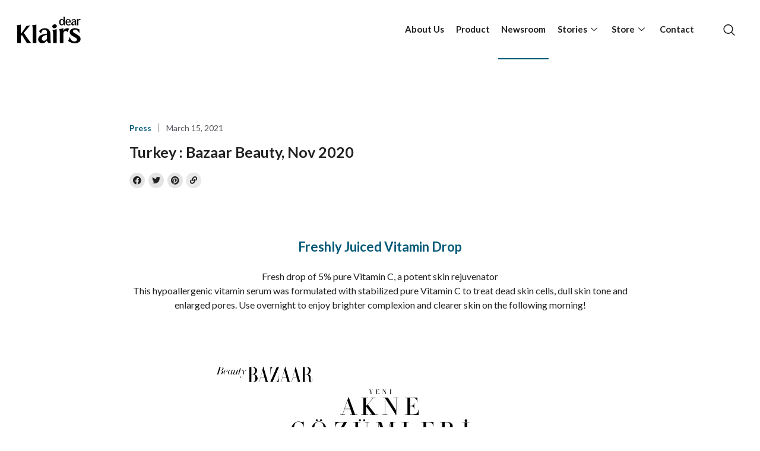

--- FILE ---
content_type: text/html; charset=UTF-8
request_url: https://www.klairscosmetics.com/press/turkey-bazaar-beauty-nov-2020/
body_size: 20280
content:
<!DOCTYPE html>
<html lang="en-US">
<head>
	<meta charset="UTF-8" />
	<meta name="viewport" content="width=device-width, initial-scale=1" />
	<link rel="profile" href="http://gmpg.org/xfn/11" />
	<link rel="pingback" href="https://www.klairscosmetics.com/xmlrpc.php" />
	<meta name='robots' content='index, follow, max-image-preview:large, max-snippet:-1, max-video-preview:-1' />
<script>
window.koko_analytics = {"url":"https:\/\/www.klairscosmetics.com\/wp-admin\/admin-ajax.php?action=koko_analytics_collect","site_url":"https:\/\/www.klairscosmetics.com","post_id":8702,"path":"\/press\/turkey-bazaar-beauty-nov-2020\/","method":"cookie","use_cookie":true};
</script>

	<!-- This site is optimized with the Yoast SEO plugin v26.8 - https://yoast.com/product/yoast-seo-wordpress/ -->
	<title>Turkey : Bazaar Beauty, Nov 2020 - Dear Klairs</title>
	<link rel="canonical" href="https://www.klairscosmetics.com/press/turkey-bazaar-beauty-nov-2020/" />
	<meta property="og:locale" content="en_US" />
	<meta property="og:type" content="article" />
	<meta property="og:title" content="Turkey : Bazaar Beauty, Nov 2020 - Dear Klairs" />
	<meta property="og:description" content="Freshly Juiced Vitamin Drop Fresh drop of 5% pure Vitamin C, a potent skin rejuvenator This hypoallergenic vitamin serum was formulated with stabilized pure Vitamin C to treat dead skin cells, dull skin tone and enlarged pores. Use overnight to enjoy brighter complexion and clearer skin on the following morning! &nbsp;" />
	<meta property="og:url" content="https://www.klairscosmetics.com/press/turkey-bazaar-beauty-nov-2020/" />
	<meta property="og:site_name" content="Dear Klairs" />
	<meta property="article:modified_time" content="2021-08-09T09:05:13+00:00" />
	<meta property="og:image" content="https://www.klairscosmetics.com/wp-content/uploads/2021/03/press_turkey_bazaar_beauty_210315.jpg" />
	<meta property="og:image:width" content="380" />
	<meta property="og:image:height" content="443" />
	<meta property="og:image:type" content="image/jpeg" />
	<meta name="twitter:card" content="summary_large_image" />
	<script type="application/ld+json" class="yoast-schema-graph">{"@context":"https://schema.org","@graph":[{"@type":"WebPage","@id":"https://www.klairscosmetics.com/press/turkey-bazaar-beauty-nov-2020/","url":"https://www.klairscosmetics.com/press/turkey-bazaar-beauty-nov-2020/","name":"Turkey : Bazaar Beauty, Nov 2020 - Dear Klairs","isPartOf":{"@id":"https://www.klairscosmetics.com/#website"},"primaryImageOfPage":{"@id":"https://www.klairscosmetics.com/press/turkey-bazaar-beauty-nov-2020/#primaryimage"},"image":{"@id":"https://www.klairscosmetics.com/press/turkey-bazaar-beauty-nov-2020/#primaryimage"},"thumbnailUrl":"https://www.klairscosmetics.com/wp-content/uploads/2021/03/press_turkey_bazaar_beauty_210315.jpg","datePublished":"2021-03-15T09:59:40+00:00","dateModified":"2021-08-09T09:05:13+00:00","breadcrumb":{"@id":"https://www.klairscosmetics.com/press/turkey-bazaar-beauty-nov-2020/#breadcrumb"},"inLanguage":"en-US","potentialAction":[{"@type":"ReadAction","target":["https://www.klairscosmetics.com/press/turkey-bazaar-beauty-nov-2020/"]}]},{"@type":"ImageObject","inLanguage":"en-US","@id":"https://www.klairscosmetics.com/press/turkey-bazaar-beauty-nov-2020/#primaryimage","url":"https://www.klairscosmetics.com/wp-content/uploads/2021/03/press_turkey_bazaar_beauty_210315.jpg","contentUrl":"https://www.klairscosmetics.com/wp-content/uploads/2021/03/press_turkey_bazaar_beauty_210315.jpg","width":380,"height":443},{"@type":"BreadcrumbList","@id":"https://www.klairscosmetics.com/press/turkey-bazaar-beauty-nov-2020/#breadcrumb","itemListElement":[{"@type":"ListItem","position":1,"name":"Home","item":"https://www.klairscosmetics.com/"},{"@type":"ListItem","position":2,"name":"Turkey : Bazaar Beauty, Nov 2020"}]},{"@type":"WebSite","@id":"https://www.klairscosmetics.com/#website","url":"https://www.klairscosmetics.com/","name":"Dear Klairs","description":"","publisher":{"@id":"https://www.klairscosmetics.com/#organization"},"potentialAction":[{"@type":"SearchAction","target":{"@type":"EntryPoint","urlTemplate":"https://www.klairscosmetics.com/?s={search_term_string}"},"query-input":{"@type":"PropertyValueSpecification","valueRequired":true,"valueName":"search_term_string"}}],"inLanguage":"en-US"},{"@type":"Organization","@id":"https://www.klairscosmetics.com/#organization","name":"Dear Klairs","url":"https://www.klairscosmetics.com/","logo":{"@type":"ImageObject","inLanguage":"en-US","@id":"https://www.klairscosmetics.com/#/schema/logo/image/","url":"https://www.klairscosmetics.com/wp-content/uploads/2021/06/cropped-800.jpg","contentUrl":"https://www.klairscosmetics.com/wp-content/uploads/2021/06/cropped-800.jpg","width":800,"height":800,"caption":"Dear Klairs"},"image":{"@id":"https://www.klairscosmetics.com/#/schema/logo/image/"}}]}</script>
	<!-- / Yoast SEO plugin. -->


<link rel="alternate" type="application/rss+xml" title="Dear Klairs &raquo; Feed" href="https://www.klairscosmetics.com/feed/" />
<link rel="alternate" type="application/rss+xml" title="Dear Klairs &raquo; Comments Feed" href="https://www.klairscosmetics.com/comments/feed/" />
<link rel="alternate" title="oEmbed (JSON)" type="application/json+oembed" href="https://www.klairscosmetics.com/wp-json/oembed/1.0/embed?url=https%3A%2F%2Fwww.klairscosmetics.com%2Fpress%2Fturkey-bazaar-beauty-nov-2020%2F" />
<link rel="alternate" title="oEmbed (XML)" type="text/xml+oembed" href="https://www.klairscosmetics.com/wp-json/oembed/1.0/embed?url=https%3A%2F%2Fwww.klairscosmetics.com%2Fpress%2Fturkey-bazaar-beauty-nov-2020%2F&#038;format=xml" />
<style id='wp-img-auto-sizes-contain-inline-css'>
img:is([sizes=auto i],[sizes^="auto," i]){contain-intrinsic-size:3000px 1500px}
/*# sourceURL=wp-img-auto-sizes-contain-inline-css */
</style>
<style id='wp-emoji-styles-inline-css'>

	img.wp-smiley, img.emoji {
		display: inline !important;
		border: none !important;
		box-shadow: none !important;
		height: 1em !important;
		width: 1em !important;
		margin: 0 0.07em !important;
		vertical-align: -0.1em !important;
		background: none !important;
		padding: 0 !important;
	}
/*# sourceURL=wp-emoji-styles-inline-css */
</style>
<link rel='stylesheet' id='wp-block-library-css' href='https://www.klairscosmetics.com/wp-includes/css/dist/block-library/style.min.css?ver=91b8b4048f1abb38d0979d89e6096988' media='all' />
<style id='global-styles-inline-css'>
:root{--wp--preset--aspect-ratio--square: 1;--wp--preset--aspect-ratio--4-3: 4/3;--wp--preset--aspect-ratio--3-4: 3/4;--wp--preset--aspect-ratio--3-2: 3/2;--wp--preset--aspect-ratio--2-3: 2/3;--wp--preset--aspect-ratio--16-9: 16/9;--wp--preset--aspect-ratio--9-16: 9/16;--wp--preset--color--black: #000000;--wp--preset--color--cyan-bluish-gray: #abb8c3;--wp--preset--color--white: #ffffff;--wp--preset--color--pale-pink: #f78da7;--wp--preset--color--vivid-red: #cf2e2e;--wp--preset--color--luminous-vivid-orange: #ff6900;--wp--preset--color--luminous-vivid-amber: #fcb900;--wp--preset--color--light-green-cyan: #7bdcb5;--wp--preset--color--vivid-green-cyan: #00d084;--wp--preset--color--pale-cyan-blue: #8ed1fc;--wp--preset--color--vivid-cyan-blue: #0693e3;--wp--preset--color--vivid-purple: #9b51e0;--wp--preset--gradient--vivid-cyan-blue-to-vivid-purple: linear-gradient(135deg,rgb(6,147,227) 0%,rgb(155,81,224) 100%);--wp--preset--gradient--light-green-cyan-to-vivid-green-cyan: linear-gradient(135deg,rgb(122,220,180) 0%,rgb(0,208,130) 100%);--wp--preset--gradient--luminous-vivid-amber-to-luminous-vivid-orange: linear-gradient(135deg,rgb(252,185,0) 0%,rgb(255,105,0) 100%);--wp--preset--gradient--luminous-vivid-orange-to-vivid-red: linear-gradient(135deg,rgb(255,105,0) 0%,rgb(207,46,46) 100%);--wp--preset--gradient--very-light-gray-to-cyan-bluish-gray: linear-gradient(135deg,rgb(238,238,238) 0%,rgb(169,184,195) 100%);--wp--preset--gradient--cool-to-warm-spectrum: linear-gradient(135deg,rgb(74,234,220) 0%,rgb(151,120,209) 20%,rgb(207,42,186) 40%,rgb(238,44,130) 60%,rgb(251,105,98) 80%,rgb(254,248,76) 100%);--wp--preset--gradient--blush-light-purple: linear-gradient(135deg,rgb(255,206,236) 0%,rgb(152,150,240) 100%);--wp--preset--gradient--blush-bordeaux: linear-gradient(135deg,rgb(254,205,165) 0%,rgb(254,45,45) 50%,rgb(107,0,62) 100%);--wp--preset--gradient--luminous-dusk: linear-gradient(135deg,rgb(255,203,112) 0%,rgb(199,81,192) 50%,rgb(65,88,208) 100%);--wp--preset--gradient--pale-ocean: linear-gradient(135deg,rgb(255,245,203) 0%,rgb(182,227,212) 50%,rgb(51,167,181) 100%);--wp--preset--gradient--electric-grass: linear-gradient(135deg,rgb(202,248,128) 0%,rgb(113,206,126) 100%);--wp--preset--gradient--midnight: linear-gradient(135deg,rgb(2,3,129) 0%,rgb(40,116,252) 100%);--wp--preset--font-size--small: 13px;--wp--preset--font-size--medium: 20px;--wp--preset--font-size--large: 36px;--wp--preset--font-size--x-large: 42px;--wp--preset--spacing--20: 0.44rem;--wp--preset--spacing--30: 0.67rem;--wp--preset--spacing--40: 1rem;--wp--preset--spacing--50: 1.5rem;--wp--preset--spacing--60: 2.25rem;--wp--preset--spacing--70: 3.38rem;--wp--preset--spacing--80: 5.06rem;--wp--preset--shadow--natural: 6px 6px 9px rgba(0, 0, 0, 0.2);--wp--preset--shadow--deep: 12px 12px 50px rgba(0, 0, 0, 0.4);--wp--preset--shadow--sharp: 6px 6px 0px rgba(0, 0, 0, 0.2);--wp--preset--shadow--outlined: 6px 6px 0px -3px rgb(255, 255, 255), 6px 6px rgb(0, 0, 0);--wp--preset--shadow--crisp: 6px 6px 0px rgb(0, 0, 0);}:where(.is-layout-flex){gap: 0.5em;}:where(.is-layout-grid){gap: 0.5em;}body .is-layout-flex{display: flex;}.is-layout-flex{flex-wrap: wrap;align-items: center;}.is-layout-flex > :is(*, div){margin: 0;}body .is-layout-grid{display: grid;}.is-layout-grid > :is(*, div){margin: 0;}:where(.wp-block-columns.is-layout-flex){gap: 2em;}:where(.wp-block-columns.is-layout-grid){gap: 2em;}:where(.wp-block-post-template.is-layout-flex){gap: 1.25em;}:where(.wp-block-post-template.is-layout-grid){gap: 1.25em;}.has-black-color{color: var(--wp--preset--color--black) !important;}.has-cyan-bluish-gray-color{color: var(--wp--preset--color--cyan-bluish-gray) !important;}.has-white-color{color: var(--wp--preset--color--white) !important;}.has-pale-pink-color{color: var(--wp--preset--color--pale-pink) !important;}.has-vivid-red-color{color: var(--wp--preset--color--vivid-red) !important;}.has-luminous-vivid-orange-color{color: var(--wp--preset--color--luminous-vivid-orange) !important;}.has-luminous-vivid-amber-color{color: var(--wp--preset--color--luminous-vivid-amber) !important;}.has-light-green-cyan-color{color: var(--wp--preset--color--light-green-cyan) !important;}.has-vivid-green-cyan-color{color: var(--wp--preset--color--vivid-green-cyan) !important;}.has-pale-cyan-blue-color{color: var(--wp--preset--color--pale-cyan-blue) !important;}.has-vivid-cyan-blue-color{color: var(--wp--preset--color--vivid-cyan-blue) !important;}.has-vivid-purple-color{color: var(--wp--preset--color--vivid-purple) !important;}.has-black-background-color{background-color: var(--wp--preset--color--black) !important;}.has-cyan-bluish-gray-background-color{background-color: var(--wp--preset--color--cyan-bluish-gray) !important;}.has-white-background-color{background-color: var(--wp--preset--color--white) !important;}.has-pale-pink-background-color{background-color: var(--wp--preset--color--pale-pink) !important;}.has-vivid-red-background-color{background-color: var(--wp--preset--color--vivid-red) !important;}.has-luminous-vivid-orange-background-color{background-color: var(--wp--preset--color--luminous-vivid-orange) !important;}.has-luminous-vivid-amber-background-color{background-color: var(--wp--preset--color--luminous-vivid-amber) !important;}.has-light-green-cyan-background-color{background-color: var(--wp--preset--color--light-green-cyan) !important;}.has-vivid-green-cyan-background-color{background-color: var(--wp--preset--color--vivid-green-cyan) !important;}.has-pale-cyan-blue-background-color{background-color: var(--wp--preset--color--pale-cyan-blue) !important;}.has-vivid-cyan-blue-background-color{background-color: var(--wp--preset--color--vivid-cyan-blue) !important;}.has-vivid-purple-background-color{background-color: var(--wp--preset--color--vivid-purple) !important;}.has-black-border-color{border-color: var(--wp--preset--color--black) !important;}.has-cyan-bluish-gray-border-color{border-color: var(--wp--preset--color--cyan-bluish-gray) !important;}.has-white-border-color{border-color: var(--wp--preset--color--white) !important;}.has-pale-pink-border-color{border-color: var(--wp--preset--color--pale-pink) !important;}.has-vivid-red-border-color{border-color: var(--wp--preset--color--vivid-red) !important;}.has-luminous-vivid-orange-border-color{border-color: var(--wp--preset--color--luminous-vivid-orange) !important;}.has-luminous-vivid-amber-border-color{border-color: var(--wp--preset--color--luminous-vivid-amber) !important;}.has-light-green-cyan-border-color{border-color: var(--wp--preset--color--light-green-cyan) !important;}.has-vivid-green-cyan-border-color{border-color: var(--wp--preset--color--vivid-green-cyan) !important;}.has-pale-cyan-blue-border-color{border-color: var(--wp--preset--color--pale-cyan-blue) !important;}.has-vivid-cyan-blue-border-color{border-color: var(--wp--preset--color--vivid-cyan-blue) !important;}.has-vivid-purple-border-color{border-color: var(--wp--preset--color--vivid-purple) !important;}.has-vivid-cyan-blue-to-vivid-purple-gradient-background{background: var(--wp--preset--gradient--vivid-cyan-blue-to-vivid-purple) !important;}.has-light-green-cyan-to-vivid-green-cyan-gradient-background{background: var(--wp--preset--gradient--light-green-cyan-to-vivid-green-cyan) !important;}.has-luminous-vivid-amber-to-luminous-vivid-orange-gradient-background{background: var(--wp--preset--gradient--luminous-vivid-amber-to-luminous-vivid-orange) !important;}.has-luminous-vivid-orange-to-vivid-red-gradient-background{background: var(--wp--preset--gradient--luminous-vivid-orange-to-vivid-red) !important;}.has-very-light-gray-to-cyan-bluish-gray-gradient-background{background: var(--wp--preset--gradient--very-light-gray-to-cyan-bluish-gray) !important;}.has-cool-to-warm-spectrum-gradient-background{background: var(--wp--preset--gradient--cool-to-warm-spectrum) !important;}.has-blush-light-purple-gradient-background{background: var(--wp--preset--gradient--blush-light-purple) !important;}.has-blush-bordeaux-gradient-background{background: var(--wp--preset--gradient--blush-bordeaux) !important;}.has-luminous-dusk-gradient-background{background: var(--wp--preset--gradient--luminous-dusk) !important;}.has-pale-ocean-gradient-background{background: var(--wp--preset--gradient--pale-ocean) !important;}.has-electric-grass-gradient-background{background: var(--wp--preset--gradient--electric-grass) !important;}.has-midnight-gradient-background{background: var(--wp--preset--gradient--midnight) !important;}.has-small-font-size{font-size: var(--wp--preset--font-size--small) !important;}.has-medium-font-size{font-size: var(--wp--preset--font-size--medium) !important;}.has-large-font-size{font-size: var(--wp--preset--font-size--large) !important;}.has-x-large-font-size{font-size: var(--wp--preset--font-size--x-large) !important;}
/*# sourceURL=global-styles-inline-css */
</style>

<style id='classic-theme-styles-inline-css'>
/*! This file is auto-generated */
.wp-block-button__link{color:#fff;background-color:#32373c;border-radius:9999px;box-shadow:none;text-decoration:none;padding:calc(.667em + 2px) calc(1.333em + 2px);font-size:1.125em}.wp-block-file__button{background:#32373c;color:#fff;text-decoration:none}
/*# sourceURL=/wp-includes/css/classic-themes.min.css */
</style>
<link rel='stylesheet' id='wp-components-css' href='https://www.klairscosmetics.com/wp-includes/css/dist/components/style.min.css?ver=91b8b4048f1abb38d0979d89e6096988' media='all' />
<link rel='stylesheet' id='wp-preferences-css' href='https://www.klairscosmetics.com/wp-includes/css/dist/preferences/style.min.css?ver=91b8b4048f1abb38d0979d89e6096988' media='all' />
<link rel='stylesheet' id='wp-block-editor-css' href='https://www.klairscosmetics.com/wp-includes/css/dist/block-editor/style.min.css?ver=91b8b4048f1abb38d0979d89e6096988' media='all' />
<link rel='stylesheet' id='popup-maker-block-library-style-css' href='https://www.klairscosmetics.com/wp-content/plugins/popup-maker/dist/packages/block-library-style.css?ver=dbea705cfafe089d65f1' media='all' />
<link rel='stylesheet' id='contact-form-7-css' href='https://www.klairscosmetics.com/wp-content/plugins/contact-form-7/includes/css/styles.css?ver=6.1.4' media='all' />
<link rel='stylesheet' id='animsition-base-css' href='https://www.klairscosmetics.com/wp-content/plugins/dynamic-content-for-elementor/assets/lib/animsition/css/animsition.css?ver=2.0.1' media='1' />
<link rel='stylesheet' id='dce-animations-css' href='https://www.klairscosmetics.com/wp-content/plugins/dynamic-content-for-elementor/assets/css/animations.min.css?ver=2.0.1' media='all' />
<link rel='stylesheet' id='dce-globalsettings-css' href='https://www.klairscosmetics.com/wp-content/plugins/dynamic-content-for-elementor/assets/css/global-settings.min.css?ver=2.0.1' media='all' />
<link rel='stylesheet' id='hfe-style-css' href='https://www.klairscosmetics.com/wp-content/plugins/header-footer-elementor/assets/css/header-footer-elementor.css?ver=1.6.12' media='all' />
<link rel='stylesheet' id='elementor-icons-css' href='https://www.klairscosmetics.com/wp-content/plugins/elementor/assets/lib/eicons/css/elementor-icons.min.css?ver=5.16.0' media='all' />
<link rel='stylesheet' id='elementor-frontend-legacy-css' href='https://www.klairscosmetics.com/wp-content/plugins/elementor/assets/css/frontend-legacy.min.css?ver=3.7.0' media='all' />
<link rel='stylesheet' id='elementor-frontend-css' href='https://www.klairscosmetics.com/wp-content/plugins/elementor/assets/css/frontend.min.css?ver=3.7.0' media='all' />
<link rel='stylesheet' id='elementor-post-4-css' href='https://www.klairscosmetics.com/wp-content/uploads/elementor/css/post-4.css?ver=1660009388' media='all' />
<link rel='stylesheet' id='dce-style-css' href='https://www.klairscosmetics.com/wp-content/plugins/dynamic-content-for-elementor/assets/css/style.min.css?ver=2.0.1' media='all' />
<link rel='stylesheet' id='dashicons-css' href='https://www.klairscosmetics.com/wp-includes/css/dashicons.min.css?ver=91b8b4048f1abb38d0979d89e6096988' media='all' />
<link rel='stylesheet' id='elementor-pro-css' href='https://www.klairscosmetics.com/wp-content/plugins/elementor-pro/assets/css/frontend.min.css?ver=3.7.3' media='all' />
<link rel='stylesheet' id='elementor-global-css' href='https://www.klairscosmetics.com/wp-content/uploads/elementor/css/global.css?ver=1660009389' media='all' />
<link rel='stylesheet' id='elementor-post-1664-css' href='https://www.klairscosmetics.com/wp-content/uploads/elementor/css/post-1664.css?ver=1751251737' media='all' />
<link rel='stylesheet' id='hfe-widgets-style-css' href='https://www.klairscosmetics.com/wp-content/plugins/header-footer-elementor/inc/widgets-css/frontend.css?ver=1.6.12' media='all' />
<link rel='stylesheet' id='elementor-post-1658-css' href='https://www.klairscosmetics.com/wp-content/uploads/elementor/css/post-1658.css?ver=1751253633' media='all' />
<link rel='stylesheet' id='presscat-style-css' href='https://www.klairscosmetics.com/wp-content/themes/presscat/style.css?ver=1.0.0' media='all' />
<link rel='stylesheet' id='elementor-post-9161-css' href='https://www.klairscosmetics.com/wp-content/uploads/elementor/css/post-9161.css?ver=1660009449' media='all' />
<link rel='stylesheet' id='elementor-icons-ekiticons-css' href='https://www.klairscosmetics.com/wp-content/plugins/elementskit-lite/modules/elementskit-icon-pack/assets/css/ekiticons.css?ver=2.6.3' media='all' />
<link rel='stylesheet' id='ekit-widget-styles-css' href='https://www.klairscosmetics.com/wp-content/plugins/elementskit-lite/widgets/init/assets/css/widget-styles.css?ver=2.6.3' media='all' />
<link rel='stylesheet' id='ekit-responsive-css' href='https://www.klairscosmetics.com/wp-content/plugins/elementskit-lite/widgets/init/assets/css/responsive.css?ver=2.6.3' media='all' />
<link rel='stylesheet' id='ecs-styles-css' href='https://www.klairscosmetics.com/wp-content/plugins/ele-custom-skin/assets/css/ecs-style.css?ver=3.1.6' media='all' />
<link rel='stylesheet' id='elementor-post-156-css' href='https://www.klairscosmetics.com/wp-content/uploads/elementor/css/post-156.css?ver=1656415569' media='all' />
<link rel='stylesheet' id='elementor-post-947-css' href='https://www.klairscosmetics.com/wp-content/uploads/elementor/css/post-947.css?ver=1628693231' media='all' />
<link rel='stylesheet' id='elementor-post-1173-css' href='https://www.klairscosmetics.com/wp-content/uploads/elementor/css/post-1173.css?ver=1657536557' media='all' />
<link rel='stylesheet' id='elementor-post-1535-css' href='https://www.klairscosmetics.com/wp-content/uploads/elementor/css/post-1535.css?ver=1655485330' media='all' />
<link rel='stylesheet' id='elementor-post-1863-css' href='https://www.klairscosmetics.com/wp-content/uploads/elementor/css/post-1863.css?ver=1642004041' media='all' />
<link rel='stylesheet' id='elementor-post-1941-css' href='https://www.klairscosmetics.com/wp-content/uploads/elementor/css/post-1941.css?ver=1647628416' media='all' />
<link rel='stylesheet' id='elementor-post-1974-css' href='https://www.klairscosmetics.com/wp-content/uploads/elementor/css/post-1974.css?ver=1630676874' media='all' />
<link rel='stylesheet' id='elementor-post-2580-css' href='https://www.klairscosmetics.com/wp-content/uploads/elementor/css/post-2580.css?ver=1630323888' media='all' />
<link rel='stylesheet' id='elementor-post-2878-css' href='https://www.klairscosmetics.com/wp-content/uploads/elementor/css/post-2878.css?ver=1650365966' media='all' />
<link rel='stylesheet' id='elementor-post-2979-css' href='https://www.klairscosmetics.com/wp-content/uploads/elementor/css/post-2979.css?ver=1630334510' media='all' />
<link rel='stylesheet' id='elementor-post-3275-css' href='https://www.klairscosmetics.com/wp-content/uploads/elementor/css/post-3275.css?ver=1629800540' media='all' />
<link rel='stylesheet' id='elementor-post-4098-css' href='https://www.klairscosmetics.com/wp-content/uploads/elementor/css/post-4098.css?ver=1657536480' media='all' />
<link rel='stylesheet' id='elementor-post-9199-css' href='https://www.klairscosmetics.com/wp-content/uploads/elementor/css/post-9199.css?ver=1642004029' media='all' />
<link rel='stylesheet' id='elementor-post-9208-css' href='https://www.klairscosmetics.com/wp-content/uploads/elementor/css/post-9208.css?ver=1628533467' media='all' />
<link rel='stylesheet' id='elementor-post-18765-css' href='https://www.klairscosmetics.com/wp-content/uploads/elementor/css/post-18765.css?ver=1664451822' media='all' />
<link rel='stylesheet' id='elementor-post-19053-css' href='https://www.klairscosmetics.com/wp-content/uploads/elementor/css/post-19053.css?ver=1656340773' media='all' />
<link rel='stylesheet' id='elementor-post-19211-css' href='https://www.klairscosmetics.com/wp-content/uploads/elementor/css/post-19211.css?ver=1656338004' media='all' />
<link rel='stylesheet' id='google-fonts-1-css' href='https://fonts.googleapis.com/css?family=Lato%3A100%2C100italic%2C200%2C200italic%2C300%2C300italic%2C400%2C400italic%2C500%2C500italic%2C600%2C600italic%2C700%2C700italic%2C800%2C800italic%2C900%2C900italic&#038;display=auto&#038;ver=91b8b4048f1abb38d0979d89e6096988' media='all' />
<link rel='stylesheet' id='elementor-icons-shared-0-css' href='https://www.klairscosmetics.com/wp-content/plugins/elementor/assets/lib/font-awesome/css/fontawesome.min.css?ver=5.15.3' media='all' />
<link rel='stylesheet' id='elementor-icons-fa-brands-css' href='https://www.klairscosmetics.com/wp-content/plugins/elementor/assets/lib/font-awesome/css/brands.min.css?ver=5.15.3' media='all' />
<link rel='stylesheet' id='elementor-icons-fa-solid-css' href='https://www.klairscosmetics.com/wp-content/plugins/elementor/assets/lib/font-awesome/css/solid.min.css?ver=5.15.3' media='all' />
<link rel='stylesheet' id='elementor-icons-kl_more_btn-css' href='https://www.klairscosmetics.com/wp-content/uploads/elementor/custom-icons/kl_more_btn/css/kl_more_btn.css?ver=1.0.0' media='all' />
<script src="https://www.klairscosmetics.com/wp-includes/js/jquery/jquery.min.js?ver=3.7.1" id="jquery-core-js"></script>
<script src="https://www.klairscosmetics.com/wp-includes/js/jquery/jquery-migrate.min.js?ver=3.4.1" id="jquery-migrate-js"></script>
<script id="ecs_ajax_load-js-extra">
var ecs_ajax_params = {"ajaxurl":"https://www.klairscosmetics.com/wp-admin/admin-ajax.php","posts":"{\"page\":0,\"press\":\"turkey-bazaar-beauty-nov-2020\",\"post_type\":\"press\",\"name\":\"turkey-bazaar-beauty-nov-2020\",\"error\":\"\",\"m\":\"\",\"p\":0,\"post_parent\":\"\",\"subpost\":\"\",\"subpost_id\":\"\",\"attachment\":\"\",\"attachment_id\":0,\"pagename\":\"turkey-bazaar-beauty-nov-2020\",\"page_id\":0,\"second\":\"\",\"minute\":\"\",\"hour\":\"\",\"day\":0,\"monthnum\":0,\"year\":0,\"w\":0,\"category_name\":\"\",\"tag\":\"\",\"cat\":\"\",\"tag_id\":\"\",\"author\":\"\",\"author_name\":\"\",\"feed\":\"\",\"tb\":\"\",\"paged\":0,\"meta_key\":\"\",\"meta_value\":\"\",\"preview\":\"\",\"s\":\"\",\"sentence\":\"\",\"title\":\"\",\"fields\":\"all\",\"menu_order\":\"\",\"embed\":\"\",\"category__in\":[],\"category__not_in\":[],\"category__and\":[],\"post__in\":[],\"post__not_in\":[],\"post_name__in\":[],\"tag__in\":[],\"tag__not_in\":[],\"tag__and\":[],\"tag_slug__in\":[],\"tag_slug__and\":[],\"post_parent__in\":[],\"post_parent__not_in\":[],\"author__in\":[],\"author__not_in\":[],\"search_columns\":[],\"ignore_sticky_posts\":false,\"suppress_filters\":false,\"cache_results\":true,\"update_post_term_cache\":true,\"update_menu_item_cache\":false,\"lazy_load_term_meta\":true,\"update_post_meta_cache\":true,\"posts_per_page\":12,\"nopaging\":false,\"comments_per_page\":\"50\",\"no_found_rows\":false,\"order\":\"DESC\"}"};
//# sourceURL=ecs_ajax_load-js-extra
</script>
<script src="https://www.klairscosmetics.com/wp-content/plugins/ele-custom-skin/assets/js/ecs_ajax_pagination.js?ver=3.1.6" id="ecs_ajax_load-js"></script>
<script src="https://www.klairscosmetics.com/wp-content/plugins/ele-custom-skin/assets/js/ecs.js?ver=3.1.6" id="ecs-script-js"></script>
<link rel="https://api.w.org/" href="https://www.klairscosmetics.com/wp-json/" /><link rel="alternate" title="JSON" type="application/json" href="https://www.klairscosmetics.com/wp-json/wp/v2/press/8702" /><link rel="EditURI" type="application/rsd+xml" title="RSD" href="https://www.klairscosmetics.com/xmlrpc.php?rsd" />

<link rel='shortlink' href='https://www.klairscosmetics.com/?p=8702' />
<!-- Global site tag (gtag.js) - Google Analytics -->
<script async src="https://www.googletagmanager.com/gtag/js?id=UA-123537495-2"></script>
<script>
  window.dataLayer = window.dataLayer || [];
  function gtag(){dataLayer.push(arguments);}
  gtag('js', new Date());
  gtag('config', 'UA-123537495-2');
</script>
<script type="text/javascript">
(function(w, d, a){
   w.__beusablerumclient__ = {
       load : function(src){
           var b = d.createElement("script");
           b.src = src; b.async=true; b.type = "text/javascript";
           d.getElementsByTagName("head")[0].appendChild(b);
       }
   };w.__beusablerumclient__.load(a);
})(window, document, "//rum.beusable.net/script/b190719e141703u696/7d1588898f");
</script>
<style>.recentcomments a{display:inline !important;padding:0 !important;margin:0 !important;}</style>		<style type="text/css">
					.site-title,
			.site-description {
				position: absolute;
				clip: rect(1px, 1px, 1px, 1px);
				}
					</style>
		<meta name="generator" content="Powered by Slider Revolution 6.5.25 - responsive, Mobile-Friendly Slider Plugin for WordPress with comfortable drag and drop interface." />
<link rel="icon" href="https://www.klairscosmetics.com/wp-content/uploads/2025/06/cropped-Klairs_favicon-32x32.png" sizes="32x32" />
<link rel="icon" href="https://www.klairscosmetics.com/wp-content/uploads/2025/06/cropped-Klairs_favicon-192x192.png" sizes="192x192" />
<link rel="apple-touch-icon" href="https://www.klairscosmetics.com/wp-content/uploads/2025/06/cropped-Klairs_favicon-180x180.png" />
<meta name="msapplication-TileImage" content="https://www.klairscosmetics.com/wp-content/uploads/2025/06/cropped-Klairs_favicon-270x270.png" />
<script>function setREVStartSize(e){
			//window.requestAnimationFrame(function() {
				window.RSIW = window.RSIW===undefined ? window.innerWidth : window.RSIW;
				window.RSIH = window.RSIH===undefined ? window.innerHeight : window.RSIH;
				try {
					var pw = document.getElementById(e.c).parentNode.offsetWidth,
						newh;
					pw = pw===0 || isNaN(pw) || (e.l=="fullwidth" || e.layout=="fullwidth") ? window.RSIW : pw;
					e.tabw = e.tabw===undefined ? 0 : parseInt(e.tabw);
					e.thumbw = e.thumbw===undefined ? 0 : parseInt(e.thumbw);
					e.tabh = e.tabh===undefined ? 0 : parseInt(e.tabh);
					e.thumbh = e.thumbh===undefined ? 0 : parseInt(e.thumbh);
					e.tabhide = e.tabhide===undefined ? 0 : parseInt(e.tabhide);
					e.thumbhide = e.thumbhide===undefined ? 0 : parseInt(e.thumbhide);
					e.mh = e.mh===undefined || e.mh=="" || e.mh==="auto" ? 0 : parseInt(e.mh,0);
					if(e.layout==="fullscreen" || e.l==="fullscreen")
						newh = Math.max(e.mh,window.RSIH);
					else{
						e.gw = Array.isArray(e.gw) ? e.gw : [e.gw];
						for (var i in e.rl) if (e.gw[i]===undefined || e.gw[i]===0) e.gw[i] = e.gw[i-1];
						e.gh = e.el===undefined || e.el==="" || (Array.isArray(e.el) && e.el.length==0)? e.gh : e.el;
						e.gh = Array.isArray(e.gh) ? e.gh : [e.gh];
						for (var i in e.rl) if (e.gh[i]===undefined || e.gh[i]===0) e.gh[i] = e.gh[i-1];
											
						var nl = new Array(e.rl.length),
							ix = 0,
							sl;
						e.tabw = e.tabhide>=pw ? 0 : e.tabw;
						e.thumbw = e.thumbhide>=pw ? 0 : e.thumbw;
						e.tabh = e.tabhide>=pw ? 0 : e.tabh;
						e.thumbh = e.thumbhide>=pw ? 0 : e.thumbh;
						for (var i in e.rl) nl[i] = e.rl[i]<window.RSIW ? 0 : e.rl[i];
						sl = nl[0];
						for (var i in nl) if (sl>nl[i] && nl[i]>0) { sl = nl[i]; ix=i;}
						var m = pw>(e.gw[ix]+e.tabw+e.thumbw) ? 1 : (pw-(e.tabw+e.thumbw)) / (e.gw[ix]);
						newh =  (e.gh[ix] * m) + (e.tabh + e.thumbh);
					}
					var el = document.getElementById(e.c);
					if (el!==null && el) el.style.height = newh+"px";
					el = document.getElementById(e.c+"_wrapper");
					if (el!==null && el) {
						el.style.height = newh+"px";
						el.style.display = "block";
					}
				} catch(e){
					console.log("Failure at Presize of Slider:" + e)
				}
			//});
		  };</script>
		<style id="wp-custom-css">
			
/**룩북상세페이지**/
#page .elementor-1149 .elementor-element.elementor-element-7b5d329 > .elementor-widget-container {
    margin-bottom: 7px
}

/*store-online by js*/
@media (max-width:1280px){
.elementor-2580 .elementor-element.elementor-element-1e8ada7 .elementor-repeater-item-cdecbe4 {text-underline-position: under;
}
	
.elementor-2580 .elementor-element.elementor-element-1e8ada7 .elementor-repeater-item-cdecbe4 a{  text-decoration-color: #C5C5C5}
}

.grecaptcha-badge{display:none !important}

.site{
	margin-top: 100px
}

/* 비어 있거나 높이 없는 드롭다운 메뉴 숨기기 */
.sub-menu {
  display: none;
}

.menu-item-has-children:hover > .sub-menu {
  display: block;
}

.menu-item-has-children > .sub-menu:has(li:empty) {
  display: none !important;
}		</style>
		<link rel='stylesheet' id='elementor-icons-fa-regular-css' href='https://www.klairscosmetics.com/wp-content/plugins/elementor/assets/lib/font-awesome/css/regular.min.css?ver=5.15.3' media='all' />
<link rel='stylesheet' id='dce-copy-to-clipboard-css' href='https://www.klairscosmetics.com/wp-content/plugins/dynamic-content-for-elementor/assets/css/copy-to-clipboard.min.css?ver=2.0.1' media='all' />
<link rel='stylesheet' id='dce-nextPrev-css' href='https://www.klairscosmetics.com/wp-content/plugins/dynamic-content-for-elementor/assets/css/prev-next.min.css?ver=2.0.1' media='all' />
<link rel='stylesheet' id='e-animations-css' href='https://www.klairscosmetics.com/wp-content/plugins/elementor/assets/lib/animations/animations.min.css?ver=3.7.0' media='all' />
<link rel='stylesheet' id='rs-plugin-settings-css' href='https://www.klairscosmetics.com/wp-content/plugins/revslider/public/assets/css/rs6.css?ver=6.5.25' media='all' />
<style id='rs-plugin-settings-inline-css'>
#rs-demo-id {}
/*# sourceURL=rs-plugin-settings-inline-css */
</style>
</head>

<body class="wp-singular press-template-default single single-press postid-8702 wp-custom-logo wp-theme-presscat elementor-dce ehf-header ehf-footer ehf-template-presscat ehf-stylesheet-presscat dce-smoothtransition dce-trackerheader elementor-default elementor-template-full-width elementor-kit-4 elementor-page-9161">
<div id="page" class="hfeed site">

		<header id="masthead" itemscope="itemscope" itemtype="https://schema.org/WPHeader">
			<p class="main-title bhf-hidden" itemprop="headline"><a href="https://www.klairscosmetics.com" title="Dear Klairs" rel="home">Dear Klairs</a></p>
					<div data-elementor-type="wp-post" data-elementor-id="1664" data-post-id="8702" data-obj-id="8702" class="elementor elementor-1664 dce-elementor-post-8702">
						<div class="elementor-inner">
				<div class="elementor-section-wrap">
									<section data-dce-background-color="#FFFFFF" class="elementor-section elementor-top-section elementor-element elementor-element-20e7457 gnb-pc elementor-hidden-phone elementor-hidden-tablet animated-fast elementor-section-boxed elementor-section-height-default elementor-section-height-default elementor-invisible" data-id="20e7457" data-element_type="section" data-settings="{&quot;background_background&quot;:&quot;classic&quot;,&quot;sticky&quot;:&quot;top&quot;,&quot;animation&quot;:&quot;fadeInDown&quot;,&quot;sticky_on&quot;:[&quot;desktop&quot;,&quot;tablet&quot;,&quot;mobile&quot;],&quot;sticky_offset&quot;:0,&quot;sticky_effects_offset&quot;:0}">
						<div class="elementor-container elementor-column-gap-default">
							<div class="elementor-row">
					<div class="elementor-column elementor-col-25 elementor-top-column elementor-element elementor-element-bf5577b" data-id="bf5577b" data-element_type="column" data-settings="{&quot;background_background&quot;:&quot;classic&quot;}">
			<div class="elementor-column-wrap elementor-element-populated">
							<div class="elementor-widget-wrap">
						<div class="elementor-element elementor-element-31cb3b9 elementor-widget elementor-widget-image" data-id="31cb3b9" data-element_type="widget" data-widget_type="image.default">
				<div class="elementor-widget-container">
								<div class="elementor-image">
													<a href="/">
							<img width="849" height="356" src="https://www.klairscosmetics.com/wp-content/uploads/2021/06/DK_logo_B.svg" class="attachment-1536x1536 size-1536x1536" alt="" />								</a>
														</div>
						</div>
				</div>
						</div>
					</div>
		</div>
				<div data-dce-background-color="#FFFFFF" class="elementor-column elementor-col-25 elementor-top-column elementor-element elementor-element-58e3608 elementor-hidden-phone elementor-hidden-tablet" data-id="58e3608" data-element_type="column" data-settings="{&quot;background_background&quot;:&quot;classic&quot;}">
			<div class="elementor-column-wrap">
							<div class="elementor-widget-wrap">
								</div>
					</div>
		</div>
				<div class="elementor-column elementor-col-25 elementor-top-column elementor-element elementor-element-8569a8c" data-id="8569a8c" data-element_type="column" data-settings="{&quot;background_background&quot;:&quot;classic&quot;}">
			<div class="elementor-column-wrap elementor-element-populated">
							<div class="elementor-widget-wrap">
						<div class="elementor-element elementor-element-4850f3c elementor-widget elementor-widget-ekit-nav-menu" data-id="4850f3c" data-element_type="widget" data-widget_type="ekit-nav-menu.default">
				<div class="elementor-widget-container">
			<div class="ekit-wid-con ekit_menu_responsive_mobile" data-hamburger-icon="icon icon-menu-1" data-hamburger-icon-type="icon" data-responsive-breakpoint="767">            <button class="elementskit-menu-hamburger elementskit-menu-toggler">
                <i aria-hidden="true" class="ekit-menu-icon icon icon-menu-1"></i>            </button>
            <div id="ekit-megamenu-gnb-pc" class="elementskit-menu-container elementskit-menu-offcanvas-elements elementskit-navbar-nav-default elementskit_line_arrow ekit-nav-menu-one-page- ekit-nav-dropdown-hover"><ul id="menu-gnb-pc" class="elementskit-navbar-nav elementskit-menu-po-justified submenu-click-on-icon"><li id="menu-item-490" class="menu-item menu-item-type-custom menu-item-object-custom menu-item-490 nav-item elementskit-mobile-builder-content" data-vertical-menu=750px><a href="/about-klairs/" class="ekit-menu-nav-link">About Us</a></li>
<li id="menu-item-491" class="menu-item menu-item-type-custom menu-item-object-custom menu-item-491 nav-item elementskit-mobile-builder-content" data-vertical-menu=750px><a href="/products/" class="ekit-menu-nav-link">Product</a></li>
<li id="menu-item-498" class="menu-item menu-item-type-custom menu-item-object-custom menu-item-498 nav-item elementskit-mobile-builder-content" data-vertical-menu=750px><a href="/news_n/" class="ekit-menu-nav-link">Newsroom</a></li>
<li id="menu-item-495" class="menu-item menu-item-type-custom menu-item-object-custom menu-item-has-children menu-item-495 nav-item elementskit-dropdown-has relative_position elementskit-dropdown-menu-default_width elementskit-mobile-builder-content" data-vertical-menu=750px><a href="/stories/" class="ekit-menu-nav-link ekit-menu-dropdown-toggle">Stories<i class="icon icon-down-arrow1 elementskit-submenu-indicator"></i></a>
<ul class="elementskit-dropdown elementskit-submenu-panel">
	<li id="menu-item-3873" class="menu-item menu-item-type-custom menu-item-object-custom menu-item-3873 nav-item elementskit-mobile-builder-content" data-vertical-menu=750px><a href="/stories-ol/" class=" dropdown-item">oldest all</a>	<li id="menu-item-496" class="menu-item menu-item-type-custom menu-item-object-custom menu-item-496 nav-item elementskit-mobile-builder-content" data-vertical-menu=750px><a href="/project/" class=" dropdown-item">Project</a>	<li id="menu-item-3874" class="menu-item menu-item-type-custom menu-item-object-custom menu-item-3874 nav-item elementskit-mobile-builder-content" data-vertical-menu=750px><a href="/project-ol/" class=" dropdown-item">project oldest</a>	<li id="menu-item-497" class="menu-item menu-item-type-custom menu-item-object-custom menu-item-497 nav-item elementskit-mobile-builder-content" data-vertical-menu=750px><a href="/klairs/" class=" dropdown-item">Klairs Seoul</a>	<li id="menu-item-3875" class="menu-item menu-item-type-custom menu-item-object-custom menu-item-3875 nav-item elementskit-mobile-builder-content" data-vertical-menu=750px><a href="/klairs-ol/" class=" dropdown-item">klairs oldest</a></ul>
</li>
<li id="menu-item-492" class="menu-item menu-item-type-custom menu-item-object-custom menu-item-has-children menu-item-492 nav-item elementskit-dropdown-has relative_position elementskit-dropdown-menu-default_width elementskit-mobile-builder-content" data-vertical-menu=750px><a href="/store-online/" class="ekit-menu-nav-link ekit-menu-dropdown-toggle">Store<i class="icon icon-down-arrow1 elementskit-submenu-indicator"></i></a>
<ul class="elementskit-dropdown elementskit-submenu-panel">
	<li id="menu-item-494" class="menu-item menu-item-type-custom menu-item-object-custom menu-item-494 nav-item elementskit-mobile-builder-content" data-vertical-menu=750px><a href="/store-online/" class=" dropdown-item">Online</a>	<li id="menu-item-493" class="menu-item menu-item-type-custom menu-item-object-custom menu-item-493 nav-item elementskit-mobile-builder-content" data-vertical-menu=750px><a href="/store-offline/" class=" dropdown-item">Offline</a></ul>
</li>
<li id="menu-item-501" class="menu-item menu-item-type-custom menu-item-object-custom menu-item-501 nav-item elementskit-mobile-builder-content" data-vertical-menu=750px><a href="/contact/" class="ekit-menu-nav-link">Contact</a></li>
</ul>
				<div class="elementskit-nav-identity-panel">
					<div class="elementskit-site-title">
						<a class="elementskit-nav-logo" href="https://www.klairscosmetics.com" target="_self" rel="">
                            <img width="118" height="45" src="https://www.klairscosmetics.com/wp-content/uploads/2021/05/cropped-35.png" class="attachment-full size-full" alt="" decoding="async" />
						</a> 
					</div>
					<button class="elementskit-menu-close elementskit-menu-toggler" type="button">X</button>
				</div>
			</div><div class="elementskit-menu-overlay elementskit-menu-offcanvas-elements elementskit-menu-toggler ekit-nav-menu--overlay"></div></div>		</div>
				</div>
						</div>
					</div>
		</div>
				<div class="elementor-column elementor-col-25 elementor-top-column elementor-element elementor-element-1926398" data-id="1926398" data-element_type="column" data-settings="{&quot;background_background&quot;:&quot;classic&quot;}">
			<div class="elementor-column-wrap elementor-element-populated">
							<div class="elementor-widget-wrap">
						<div class="elementor-element elementor-element-d9f3de9 elementor-widget elementor-widget-elementskit-header-search" data-id="d9f3de9" data-element_type="widget" id="search-box" data-widget_type="elementskit-header-search.default">
				<div class="elementor-widget-container">
			<div class="ekit-wid-con" >        <a href="#ekit_modal-popup-d9f3de9" class="ekit_navsearch-button ekit-modal-popup">
            <i aria-hidden="true" class="icon icon-search11"></i>        </a>
        <!-- language switcher strart -->
        <!-- xs modal -->
        <div class="zoom-anim-dialog mfp-hide ekit_modal-searchPanel" id="ekit_modal-popup-d9f3de9">
            <div class="ekit-search-panel">
            <!-- Polylang search - thanks to Alain Melsens -->
                <form role="search" method="get" class="ekit-search-group" action="https://www.klairscosmetics.com/">
                    <input type="search" class="ekit_search-field" placeholder="Search for Products" value="" name="s" />
                    <button type="submit" class="ekit_search-button">
                        <i aria-hidden="true" class="icon icon-search11"></i>                    </button>
                </form>
            </div>
        </div><!-- End xs modal -->
        <!-- end language switcher strart -->
        </div>		</div>
				</div>
						</div>
					</div>
		</div>
								</div>
					</div>
		</section>
				<section data-dce-background-color="#FFFFFF" class="elementor-section elementor-top-section elementor-element elementor-element-f736910 gnb-mo elementor-hidden-desktop elementor-section-boxed elementor-section-height-default elementor-section-height-default" data-id="f736910" data-element_type="section" data-settings="{&quot;background_background&quot;:&quot;classic&quot;,&quot;sticky&quot;:&quot;top&quot;,&quot;sticky_on&quot;:[&quot;desktop&quot;,&quot;tablet&quot;,&quot;mobile&quot;],&quot;sticky_offset&quot;:0,&quot;sticky_effects_offset&quot;:0}">
						<div class="elementor-container elementor-column-gap-default">
							<div class="elementor-row">
					<div class="elementor-column elementor-col-33 elementor-top-column elementor-element elementor-element-de2b300" data-id="de2b300" data-element_type="column">
			<div class="elementor-column-wrap elementor-element-populated">
							<div class="elementor-widget-wrap">
						<div class="elementor-element elementor-element-3504bcf hfe-menu-item-space-between hfe-submenu-icon-arrow hfe-link-redirect-child elementor-widget elementor-widget-navigation-menu" data-id="3504bcf" data-element_type="widget" data-settings="{&quot;width_flyout_menu_item_mobile&quot;:{&quot;unit&quot;:&quot;px&quot;,&quot;size&quot;:292,&quot;sizes&quot;:[]},&quot;padding_flyout_menu_item_mobile&quot;:{&quot;unit&quot;:&quot;px&quot;,&quot;size&quot;:20,&quot;sizes&quot;:[]},&quot;menu_space_between_mobile&quot;:{&quot;unit&quot;:&quot;px&quot;,&quot;size&quot;:10,&quot;sizes&quot;:[]},&quot;menu_top_space_mobile&quot;:{&quot;unit&quot;:&quot;px&quot;,&quot;size&quot;:55,&quot;sizes&quot;:[]},&quot;dropdown_border_radius_mobile&quot;:{&quot;unit&quot;:&quot;px&quot;,&quot;top&quot;:&quot;0&quot;,&quot;right&quot;:&quot;0&quot;,&quot;bottom&quot;:&quot;0&quot;,&quot;left&quot;:&quot;0&quot;,&quot;isLinked&quot;:false},&quot;toggle_size_mobile&quot;:{&quot;unit&quot;:&quot;px&quot;,&quot;size&quot;:15,&quot;sizes&quot;:[]},&quot;_animation_mobile&quot;:&quot;fadeIn&quot;,&quot;toggle_border_width_mobile&quot;:{&quot;unit&quot;:&quot;px&quot;,&quot;size&quot;:0,&quot;sizes&quot;:[]},&quot;toggle_border_radius_mobile&quot;:{&quot;unit&quot;:&quot;px&quot;,&quot;size&quot;:0,&quot;sizes&quot;:[]},&quot;close_flyout_size_mobile&quot;:{&quot;unit&quot;:&quot;px&quot;,&quot;size&quot;:14,&quot;sizes&quot;:[]},&quot;width_flyout_menu_item_tablet&quot;:{&quot;unit&quot;:&quot;px&quot;,&quot;size&quot;:376,&quot;sizes&quot;:[]},&quot;padding_flyout_menu_item_tablet&quot;:{&quot;unit&quot;:&quot;px&quot;,&quot;size&quot;:20,&quot;sizes&quot;:[]},&quot;padding_horizontal_menu_item_tablet&quot;:{&quot;unit&quot;:&quot;px&quot;,&quot;size&quot;:0,&quot;sizes&quot;:[]},&quot;padding_vertical_menu_item_tablet&quot;:{&quot;unit&quot;:&quot;px&quot;,&quot;size&quot;:20,&quot;sizes&quot;:[]},&quot;menu_space_between_tablet&quot;:{&quot;unit&quot;:&quot;px&quot;,&quot;size&quot;:0,&quot;sizes&quot;:[]},&quot;menu_top_space_tablet&quot;:{&quot;unit&quot;:&quot;px&quot;,&quot;size&quot;:85,&quot;sizes&quot;:[]},&quot;padding_tablet&quot;:{&quot;unit&quot;:&quot;px&quot;,&quot;top&quot;:&quot;33&quot;,&quot;right&quot;:&quot;0&quot;,&quot;bottom&quot;:&quot;0&quot;,&quot;left&quot;:&quot;0&quot;,&quot;isLinked&quot;:false},&quot;padding_mobile&quot;:{&quot;unit&quot;:&quot;px&quot;,&quot;top&quot;:&quot;0&quot;,&quot;right&quot;:&quot;0&quot;,&quot;bottom&quot;:&quot;0&quot;,&quot;left&quot;:&quot;0&quot;,&quot;isLinked&quot;:false},&quot;padding_vertical_menu_item_mobile&quot;:{&quot;unit&quot;:&quot;px&quot;,&quot;size&quot;:20,&quot;sizes&quot;:[]},&quot;toggle_size_tablet&quot;:{&quot;unit&quot;:&quot;px&quot;,&quot;size&quot;:18,&quot;sizes&quot;:[]},&quot;close_flyout_size_tablet&quot;:{&quot;unit&quot;:&quot;px&quot;,&quot;size&quot;:18,&quot;sizes&quot;:[]},&quot;hamburger_align&quot;:&quot;center&quot;,&quot;hamburger_menu_align&quot;:&quot;space-between&quot;,&quot;width_flyout_menu_item&quot;:{&quot;unit&quot;:&quot;px&quot;,&quot;size&quot;:300,&quot;sizes&quot;:[]},&quot;padding_flyout_menu_item&quot;:{&quot;unit&quot;:&quot;px&quot;,&quot;size&quot;:30,&quot;sizes&quot;:[]},&quot;padding_horizontal_menu_item&quot;:{&quot;unit&quot;:&quot;px&quot;,&quot;size&quot;:15,&quot;sizes&quot;:[]},&quot;padding_horizontal_menu_item_mobile&quot;:{&quot;unit&quot;:&quot;px&quot;,&quot;size&quot;:&quot;&quot;,&quot;sizes&quot;:[]},&quot;padding_vertical_menu_item&quot;:{&quot;unit&quot;:&quot;px&quot;,&quot;size&quot;:15,&quot;sizes&quot;:[]},&quot;menu_space_between&quot;:{&quot;unit&quot;:&quot;px&quot;,&quot;size&quot;:&quot;&quot;,&quot;sizes&quot;:[]},&quot;menu_top_space&quot;:{&quot;unit&quot;:&quot;px&quot;,&quot;size&quot;:&quot;&quot;,&quot;sizes&quot;:[]},&quot;dropdown_border_radius&quot;:{&quot;unit&quot;:&quot;px&quot;,&quot;top&quot;:&quot;&quot;,&quot;right&quot;:&quot;&quot;,&quot;bottom&quot;:&quot;&quot;,&quot;left&quot;:&quot;&quot;,&quot;isLinked&quot;:true},&quot;dropdown_border_radius_tablet&quot;:{&quot;unit&quot;:&quot;px&quot;,&quot;top&quot;:&quot;&quot;,&quot;right&quot;:&quot;&quot;,&quot;bottom&quot;:&quot;&quot;,&quot;left&quot;:&quot;&quot;,&quot;isLinked&quot;:true},&quot;padding_horizontal_dropdown_item&quot;:{&quot;unit&quot;:&quot;px&quot;,&quot;size&quot;:&quot;&quot;,&quot;sizes&quot;:[]},&quot;padding_horizontal_dropdown_item_tablet&quot;:{&quot;unit&quot;:&quot;px&quot;,&quot;size&quot;:&quot;&quot;,&quot;sizes&quot;:[]},&quot;padding_horizontal_dropdown_item_mobile&quot;:{&quot;unit&quot;:&quot;px&quot;,&quot;size&quot;:&quot;&quot;,&quot;sizes&quot;:[]},&quot;padding_vertical_dropdown_item&quot;:{&quot;unit&quot;:&quot;px&quot;,&quot;size&quot;:15,&quot;sizes&quot;:[]},&quot;padding_vertical_dropdown_item_tablet&quot;:{&quot;unit&quot;:&quot;px&quot;,&quot;size&quot;:&quot;&quot;,&quot;sizes&quot;:[]},&quot;padding_vertical_dropdown_item_mobile&quot;:{&quot;unit&quot;:&quot;px&quot;,&quot;size&quot;:&quot;&quot;,&quot;sizes&quot;:[]},&quot;toggle_size&quot;:{&quot;unit&quot;:&quot;px&quot;,&quot;size&quot;:&quot;&quot;,&quot;sizes&quot;:[]},&quot;toggle_border_width&quot;:{&quot;unit&quot;:&quot;px&quot;,&quot;size&quot;:&quot;&quot;,&quot;sizes&quot;:[]},&quot;toggle_border_width_tablet&quot;:{&quot;unit&quot;:&quot;px&quot;,&quot;size&quot;:&quot;&quot;,&quot;sizes&quot;:[]},&quot;toggle_border_radius&quot;:{&quot;unit&quot;:&quot;px&quot;,&quot;size&quot;:&quot;&quot;,&quot;sizes&quot;:[]},&quot;toggle_border_radius_tablet&quot;:{&quot;unit&quot;:&quot;px&quot;,&quot;size&quot;:&quot;&quot;,&quot;sizes&quot;:[]},&quot;close_flyout_size&quot;:{&quot;unit&quot;:&quot;px&quot;,&quot;size&quot;:&quot;&quot;,&quot;sizes&quot;:[]},&quot;padding&quot;:{&quot;unit&quot;:&quot;px&quot;,&quot;top&quot;:&quot;&quot;,&quot;right&quot;:&quot;&quot;,&quot;bottom&quot;:&quot;&quot;,&quot;left&quot;:&quot;&quot;,&quot;isLinked&quot;:true}}" data-widget_type="navigation-menu.default">
				<div class="elementor-widget-container">
						<div class="hfe-nav-menu__toggle elementor-clickable hfe-flyout-trigger" tabindex="0">
					<div class="hfe-nav-menu-icon">
						<i aria-hidden="true" tabindex="0" class="icon icon-menu-11"></i> 
					</div>
				</div>
			<div class="hfe-flyout-wrapper" data-last-item="cta" >
				<div class="hfe-flyout-overlay elementor-clickable"></div>
				<div class="hfe-flyout-container">
					<div id="hfe-flyout-content-id-3504bcf" class="hfe-side hfe-flyout-left hfe-flyout-open" data-layout="left" data-flyout-type="normal">
						<div class="hfe-flyout-content push">						
							<nav ><ul id="menu-1-3504bcf" class="hfe-nav-menu"><li id="menu-item-12649" class="menu-item menu-item-type-custom menu-item-object-custom parent hfe-creative-menu"><a href="/" class = "hfe-menu-item">Home</a></li>
<li id="menu-item-474" class="menu-item menu-item-type-custom menu-item-object-custom parent hfe-creative-menu"><a href="/about-klairs/" class = "hfe-menu-item">About Us</a></li>
<li id="menu-item-483" class="menu-item menu-item-type-custom menu-item-object-custom parent hfe-creative-menu"><a href="/news_n/" class = "hfe-menu-item">Newsroom</a></li>
<li id="menu-item-480" class="menu-item menu-item-type-custom menu-item-object-custom menu-item-has-children parent hfe-has-submenu hfe-creative-menu"><div class="hfe-has-submenu-container"><a href="/stories/" class = "hfe-menu-item">Stories<span class='hfe-menu-toggle sub-arrow hfe-menu-child-0'><i class='fa'></i></span></a></div>
<ul class="sub-menu">
	<li id="menu-item-481" class="menu-item menu-item-type-custom menu-item-object-custom hfe-creative-menu"><a href="/stories-ol/" class = "hfe-sub-menu-item">oldest all</a></li>
	<li id="menu-item-482" class="menu-item menu-item-type-custom menu-item-object-custom hfe-creative-menu"><a href="/project/" class = "hfe-sub-menu-item">Project</a></li>
	<li id="menu-item-12619" class="menu-item menu-item-type-custom menu-item-object-custom hfe-creative-menu"><a href="/project-ol/" class = "hfe-sub-menu-item">project oldest</a></li>
	<li id="menu-item-12620" class="menu-item menu-item-type-custom menu-item-object-custom hfe-creative-menu"><a href="/klairs/" class = "hfe-sub-menu-item">Klairs Seoul</a></li>
	<li id="menu-item-12621" class="menu-item menu-item-type-custom menu-item-object-custom hfe-creative-menu"><a href="/klairs-ol/" class = "hfe-sub-menu-item">klairs oldest</a></li>
</ul>
</li>
<li id="menu-item-476" class="menu-item menu-item-type-custom menu-item-object-custom menu-item-has-children parent hfe-has-submenu hfe-creative-menu"><div class="hfe-has-submenu-container"><a href="/store-online/" class = "hfe-menu-item">Store<span class='hfe-menu-toggle sub-arrow hfe-menu-child-0'><i class='fa'></i></span></a></div>
<ul class="sub-menu">
	<li id="menu-item-479" class="menu-item menu-item-type-custom menu-item-object-custom hfe-creative-menu"><a href="/store-online/" class = "hfe-sub-menu-item">Online</a></li>
	<li id="menu-item-478" class="menu-item menu-item-type-custom menu-item-object-custom hfe-creative-menu"><a href="/store-offline/" class = "hfe-sub-menu-item">Offline</a></li>
</ul>
</li>
<li id="menu-item-488" class="menu-item menu-item-type-custom menu-item-object-custom parent hfe-creative-menu"><a href="/contact/" class = "hfe-menu-item">Contact</a></li>
<li id="menu-item-12622" class="menu-item menu-item-type-custom menu-item-object-custom parent hfe-creative-menu"><a href="/main-lookbook/rich-moist-soothing-line-look-book/" class = "hfe-menu-item">Dear Klairs Lookbook</a></li>
<li id="menu-item-475" class="menu-item menu-item-type-custom menu-item-object-custom parent hfe-creative-menu"><a href="/products/" class = "hfe-menu-item">Product</a></li>
</ul></nav>
							<div class="elementor-clickable hfe-flyout-close" tabindex="0">
								<i aria-hidden="true" tabindex="0" class="icon icon-cancel"></i>							</div>
						</div>
					</div>
				</div>
			</div>				
					</div>
				</div>
						</div>
					</div>
		</div>
				<div class="elementor-column elementor-col-33 elementor-top-column elementor-element elementor-element-b85fb87" data-id="b85fb87" data-element_type="column">
			<div class="elementor-column-wrap elementor-element-populated">
							<div class="elementor-widget-wrap">
						<div class="elementor-element elementor-element-4acc499 elementor-widget elementor-widget-image" data-id="4acc499" data-element_type="widget" data-widget_type="image.default">
				<div class="elementor-widget-container">
								<div class="elementor-image">
													<a href="/">
							<img width="300" height="125" src="https://www.klairscosmetics.com/wp-content/uploads/2021/06/DK_logo_B_300px.svg" class="attachment-medium size-medium" alt="" />								</a>
														</div>
						</div>
				</div>
						</div>
					</div>
		</div>
				<div class="elementor-column elementor-col-33 elementor-top-column elementor-element elementor-element-3868135" data-id="3868135" data-element_type="column">
			<div class="elementor-column-wrap elementor-element-populated">
							<div class="elementor-widget-wrap">
						<div class="elementor-element elementor-element-05576ae elementor-widget elementor-widget-elementskit-header-search" data-id="05576ae" data-element_type="widget" data-widget_type="elementskit-header-search.default">
				<div class="elementor-widget-container">
			<div class="ekit-wid-con" >        <a href="#ekit_modal-popup-05576ae" class="ekit_navsearch-button ekit-modal-popup">
            <i aria-hidden="true" class="icon icon-search11"></i>        </a>
        <!-- language switcher strart -->
        <!-- xs modal -->
        <div class="zoom-anim-dialog mfp-hide ekit_modal-searchPanel" id="ekit_modal-popup-05576ae">
            <div class="ekit-search-panel">
            <!-- Polylang search - thanks to Alain Melsens -->
                <form role="search" method="get" class="ekit-search-group" action="https://www.klairscosmetics.com/">
                    <input type="search" class="ekit_search-field" placeholder="Search for Products" value="" name="s" />
                    <button type="submit" class="ekit_search-button">
                        <i aria-hidden="true" class="icon icon-search11"></i>                    </button>
                </form>
            </div>
        </div><!-- End xs modal -->
        <!-- end language switcher strart -->
        </div>		</div>
				</div>
						</div>
					</div>
		</div>
								</div>
					</div>
		</section>
									</div>
			</div>
					</div>
				</header>

			<div data-elementor-type="single-post" data-elementor-id="9161" data-post-id="8702" data-obj-id="8702" class="elementor elementor-9161 dce-elementor-post-8702 elementor-location-single post-8702 press type-press status-publish has-post-thumbnail hentry press_country-turkey">
					<div class="elementor-section-wrap">
								<section class="elementor-section elementor-top-section elementor-element elementor-element-7e9ecacb elementor-section-boxed elementor-section-height-default elementor-section-height-default" data-id="7e9ecacb" data-element_type="section">
						<div class="elementor-container elementor-column-gap-default">
							<div class="elementor-row">
					<div class="elementor-column elementor-col-100 elementor-top-column elementor-element elementor-element-69e68a4a" data-id="69e68a4a" data-element_type="column">
			<div class="elementor-column-wrap elementor-element-populated">
							<div class="elementor-widget-wrap">
						<section class="elementor-section elementor-inner-section elementor-element elementor-element-2273f49d elementor-section-boxed elementor-section-height-default elementor-section-height-default" data-id="2273f49d" data-element_type="section">
						<div class="elementor-container elementor-column-gap-default">
							<div class="elementor-row">
					<div class="elementor-column elementor-col-50 elementor-inner-column elementor-element elementor-element-4356b311" data-id="4356b311" data-element_type="column">
			<div class="elementor-column-wrap elementor-element-populated">
							<div class="elementor-widget-wrap">
						<div class="elementor-element elementor-element-52b23265 elementor-widget elementor-widget-text-editor" data-id="52b23265" data-element_type="widget" data-widget_type="text-editor.default">
				<div class="elementor-widget-container">
								<div class="elementor-text-editor elementor-clearfix">
				Press					</div>
						</div>
				</div>
						</div>
					</div>
		</div>
				<div class="elementor-column elementor-col-50 elementor-inner-column elementor-element elementor-element-79f02814" data-id="79f02814" data-element_type="column">
			<div class="elementor-column-wrap elementor-element-populated">
							<div class="elementor-widget-wrap">
						<div class="elementor-element elementor-element-70dce85c elementor-widget elementor-widget-post-info" data-id="70dce85c" data-element_type="widget" data-widget_type="post-info.default">
				<div class="elementor-widget-container">
					<ul class="elementor-inline-items elementor-icon-list-items elementor-post-info">
								<li class="elementor-icon-list-item elementor-repeater-item-5b4c00a elementor-inline-item" itemprop="datePublished">
													<span class="elementor-icon-list-text elementor-post-info__item elementor-post-info__item--type-date">
										March 15, 2021					</span>
								</li>
				</ul>
				</div>
				</div>
						</div>
					</div>
		</div>
								</div>
					</div>
		</section>
				<div class="elementor-element elementor-element-133095e0 elementor-widget elementor-widget-theme-post-title elementor-page-title elementor-widget-heading" data-id="133095e0" data-element_type="widget" data-widget_type="theme-post-title.default">
				<div class="elementor-widget-container">
			<h1 class="elementor-heading-title elementor-size-default">Turkey : Bazaar Beauty, Nov 2020</h1>		</div>
				</div>
				<section class="elementor-section elementor-inner-section elementor-element elementor-element-162869f elementor-section-boxed elementor-section-height-default elementor-section-height-default" data-id="162869f" data-element_type="section">
						<div class="elementor-container elementor-column-gap-default">
							<div class="elementor-row">
					<div class="elementor-column elementor-col-100 elementor-inner-column elementor-element elementor-element-efeef33 sns-share-wrap" data-id="efeef33" data-element_type="column">
			<div class="elementor-column-wrap elementor-element-populated">
							<div class="elementor-widget-wrap">
						<div class="elementor-element elementor-element-5927dd4 elementor-share-buttons--view-icon elementor-share-buttons--skin-flat elementor-share-buttons--shape-circle elementor-share-buttons--color-custom elementor-grid-0 elementor-widget elementor-widget-share-buttons" data-id="5927dd4" data-element_type="widget" data-widget_type="share-buttons.default">
				<div class="elementor-widget-container">
					<div class="elementor-grid">
								<div class="elementor-grid-item">
						<div class="elementor-share-btn elementor-share-btn_facebook" tabindex="0" aria-label="Share on facebook">
															<span class="elementor-share-btn__icon">
								<i class="fab fa-facebook" aria-hidden="true"></i>							</span>
																				</div>
					</div>
									<div class="elementor-grid-item">
						<div class="elementor-share-btn elementor-share-btn_twitter" tabindex="0" aria-label="Share on twitter">
															<span class="elementor-share-btn__icon">
								<i class="fab fa-twitter" aria-hidden="true"></i>							</span>
																				</div>
					</div>
									<div class="elementor-grid-item">
						<div class="elementor-share-btn elementor-share-btn_pinterest" tabindex="0" aria-label="Share on pinterest">
															<span class="elementor-share-btn__icon">
								<i class="fab fa-pinterest" aria-hidden="true"></i>							</span>
																				</div>
					</div>
						</div>
				</div>
				</div>
				<div class="elementor-element elementor-element-85b59a6 elementor-widget elementor-widget-dce-copy-to-clipboard" data-id="85b59a6" data-element_type="widget" data-widget_type="dce-copy-to-clipboard.default">
				<div class="elementor-widget-container">
					<div class="dce-clipboard-wrapper dce-clipboard-wrapper-text">
											<div >
							<button class="elementor-button elementor-size-xs" type="button" id="dce-clipboard-btn-85b59a6-8702" data-clipboard-target="#dce-clipboard-value-85b59a6-8702">
			<span class="elementor-button-content-wrapper dce-flexbox">
									<span class="elementor-button-icon elementor-align-icon-left">
						<i aria-hidden="true" class="fas fa-link"></i>					</span>
								<span class="elementor-button-text"></span>
			</span>
		</button>
						</div>
								<input class="elementor-size-xs dce-clipboard-value elementor-field-textual dce-offscreen dce-form-control" id="dce-clipboard-value-85b59a6-8702" aria-hidden="true" type="text" value="https://www.klairscosmetics.com/press/turkey-bazaar-beauty-nov-2020/">
						</div>

		<script>
									jQuery(function () {
				var clipboard_85b59a6_8702 = new ClipboardJS('#dce-clipboard-btn-85b59a6-8702');
				clipboard_85b59a6_8702.on('success', function (e) {
					jQuery('#dce-clipboard-btn-85b59a6-8702').addClass('animated').addClass('tada');
					setTimeout(function(){
						jQuery('#dce-clipboard-btn-85b59a6-8702').removeClass('animated').removeClass('tada');
					}, 3000);
					return false;
				});
				clipboard_85b59a6_8702.on('error', function (e) {
					console.log(e);
				});
			});
					</script>
				</div>
				</div>
						</div>
					</div>
		</div>
								</div>
					</div>
		</section>
				<div class="elementor-element elementor-element-8bd8498 elementor-widget elementor-widget-theme-post-content" data-id="8bd8498" data-element_type="widget" data-widget_type="theme-post-content.default">
				<div class="elementor-widget-container">
			<h3 style="text-align: center;"><a href="https://www.korendy.com.tr/collections/dear-klairs-turkiye-yetkili-satis-magazasi/products/klairs-freshly-juiced-vitamin-c-serum-35ml">Freshly Juiced Vitamin Drop</a></h3>
<p style="text-align: center;">Fresh drop of 5% pure Vitamin C, a potent skin rejuvenator<br />
This hypoallergenic vitamin serum was formulated with stabilized pure Vitamin C to treat dead skin cells, dull skin tone and enlarged pores. Use overnight to enjoy brighter complexion and clearer skin on the following morning!</p>
<p>&nbsp;</p>
<p style="text-align: center;"><a href="https://www.klairscosmetics.com/wp-content/uploads/2021/03/Bazaar_Freshly-Juiced-Vitamin-Drop_Nov-2020_1.jpg"><img decoding="async" class="alignnone size-full wp-image-8703" src="https://www.klairscosmetics.com/wp-content/uploads/2021/03/Bazaar_Freshly-Juiced-Vitamin-Drop_Nov-2020_1.jpg" alt="" width="595" height="850" srcset="https://www.klairscosmetics.com/wp-content/uploads/2021/03/Bazaar_Freshly-Juiced-Vitamin-Drop_Nov-2020_1.jpg 595w, https://www.klairscosmetics.com/wp-content/uploads/2021/03/Bazaar_Freshly-Juiced-Vitamin-Drop_Nov-2020_1-210x300.jpg 210w" sizes="(max-width: 595px) 100vw, 595px" /></a></p>
		</div>
				</div>
				<div class="elementor-element elementor-element-1e21d53 nav-classic elementor-widget elementor-widget-dyncontel-post-nextprev" data-id="1e21d53" data-element_type="widget" data-widget_type="dyncontel-post-nextprev.default">
				<div class="elementor-widget-container">
			
	<nav class="navigation post-navigation" aria-label="Posts">
		<h2 class="screen-reader-text">Posts navigation</h2>
		<div class="nav-links"><div class="nav-previous"><a href="https://www.klairscosmetics.com/press/macedonia-beauty-and-health-2/" rel="prev"><span class="nav-title"><svg xmlns="http://www.w3.org/2000/svg" xmlns:xlink="http://www.w3.org/1999/xlink" id="Layer_1" x="0px" y="0px" width="60px" height="18px" viewBox="0 0 60 18" style="enable-background:new 0 0 60 18;" xml:space="preserve">
<style type="text/css">
	.st0{fill:#212121;}
</style>
<polygon class="st0" points="0.7,8.8 10.4,0.6 10.4,7.4 59.3,7.4 59.3,10.2 10.4,10.2 10.4,17 "></polygon>
</svg><span><span class="nav-post-label">Previous</span></span></a></div><div class="nav-next"><a href="https://www.klairscosmetics.com/press/turkey-instyle-feb-2021/" rel="next"><span class="nav-title"><span><span class="nav-post-label">Next</span></span><i class="klairs_more_btn klairs_more_btnkl_black_a"></i></a></div></div>
	</nav>		</div>
				</div>
				<div class="elementor-element elementor-element-66ed2f22 elementor-widget-divider--view-line elementor-widget elementor-widget-divider" data-id="66ed2f22" data-element_type="widget" data-widget_type="divider.default">
				<div class="elementor-widget-container">
					<div class="elementor-divider">
			<span class="elementor-divider-separator">
						</span>
		</div>
				</div>
				</div>
				<div class="elementor-element elementor-element-3594f933 elementor-widget elementor-widget-heading" data-id="3594f933" data-element_type="widget" data-widget_type="heading.default">
				<div class="elementor-widget-container">
			<h2 class="elementor-heading-title elementor-size-default">Related Press</h2>		</div>
				</div>
				<div class="elementor-element elementor-element-11321e3 elementor-widget-divider--view-line elementor-widget elementor-widget-divider" data-id="11321e3" data-element_type="widget" data-widget_type="divider.default">
				<div class="elementor-widget-container">
					<div class="elementor-divider">
			<span class="elementor-divider-separator">
						</span>
		</div>
				</div>
				</div>
				<div class="elementor-element elementor-element-48dbfa9 elementor-widget elementor-widget-heading" data-id="48dbfa9" data-element_type="widget" data-widget_type="heading.default">
				<div class="elementor-widget-container">
			<h2 class="elementor-heading-title elementor-size-default">Latest News</h2>		</div>
				</div>
				<div class="elementor-element elementor-element-343551ac elementor-grid-2 related-newsroom elementor-posts--thumbnail-top elementor-grid-tablet-2 elementor-grid-mobile-1 elementor-widget elementor-widget-posts" data-id="343551ac" data-element_type="widget" data-settings="{&quot;custom_columns&quot;:&quot;2&quot;,&quot;custom_row_gap&quot;:{&quot;unit&quot;:&quot;px&quot;,&quot;size&quot;:30,&quot;sizes&quot;:[]},&quot;custom_columns_tablet&quot;:&quot;2&quot;,&quot;custom_columns_mobile&quot;:&quot;1&quot;,&quot;custom_row_gap_tablet&quot;:{&quot;unit&quot;:&quot;px&quot;,&quot;size&quot;:&quot;&quot;,&quot;sizes&quot;:[]},&quot;custom_row_gap_mobile&quot;:{&quot;unit&quot;:&quot;px&quot;,&quot;size&quot;:&quot;&quot;,&quot;sizes&quot;:[]}}" data-widget_type="posts.custom">
				<div class="elementor-widget-container">
			      <div class="ecs-posts elementor-posts-container elementor-posts   elementor-grid elementor-posts--skin-custom" data-settings="{&quot;current_page&quot;:1,&quot;max_num_pages&quot;:&quot;5&quot;,&quot;load_method&quot;:&quot;&quot;,&quot;widget_id&quot;:&quot;343551ac&quot;,&quot;post_id&quot;:8702,&quot;theme_id&quot;:9161,&quot;change_url&quot;:false,&quot;reinit_js&quot;:false}">
      		<article id="post-21047" class="elementor-post elementor-grid-item ecs-post-loop post-21047 press type-press status-publish has-post-thumbnail hentry press_country-russia">
				<div data-elementor-type="loop" data-elementor-id="9208" data-post-id="21047" data-obj-id="21047" class="elementor elementor-9208 dce-elementor-post-21047 elementor-location-single post-21047 press type-press status-publish has-post-thumbnail hentry press_country-russia">
					<div class="elementor-section-wrap">
								<section class="elementor-section elementor-top-section elementor-element elementor-element-cc9ee8b elementor-section-boxed elementor-section-height-default elementor-section-height-default" data-id="cc9ee8b" data-element_type="section">
						<div class="elementor-container elementor-column-gap-default">
							<div class="elementor-row">
					<div class="elementor-column elementor-col-100 elementor-top-column elementor-element elementor-element-74aae116" data-id="74aae116" data-element_type="column">
			<div class="elementor-column-wrap elementor-element-populated">
							<div class="elementor-widget-wrap">
						<section class="elementor-section elementor-inner-section elementor-element elementor-element-36c56a22 country-label elementor-section-boxed elementor-section-height-default elementor-section-height-default" data-id="36c56a22" data-element_type="section" data-settings="{&quot;background_background&quot;:&quot;classic&quot;}">
						<div class="elementor-container elementor-column-gap-default">
							<div class="elementor-row">
					<div class="elementor-column elementor-col-100 elementor-inner-column elementor-element elementor-element-29eeb248 dc-has-condition dc-condition-contains" data-id="29eeb248" data-element_type="column" data-settings="{&quot;background_background&quot;:&quot;classic&quot;}">
			<div class="elementor-column-wrap elementor-element-populated">
							<div class="elementor-widget-wrap">
						<div class="elementor-element elementor-element-d9c9ec3 elementor-widget elementor-widget-text-editor" data-id="d9c9ec3" data-element_type="widget" data-widget_type="text-editor.default">
				<div class="elementor-widget-container">
								<div class="elementor-text-editor elementor-clearfix">
				<span>Russia</span>					</div>
						</div>
				</div>
						</div>
					</div>
		</div>
								</div>
					</div>
		</section>
				<section class="elementor-section elementor-inner-section elementor-element elementor-element-13776e05 elementor-section-height-min-height elementor-section-boxed elementor-section-height-default" data-id="13776e05" data-element_type="section">
						<div class="elementor-container elementor-column-gap-default">
							<div class="elementor-row">
					<div class="elementor-column elementor-col-100 elementor-inner-column elementor-element elementor-element-3ec535db" data-id="3ec535db" data-element_type="column">
			<div class="elementor-column-wrap elementor-element-populated">
							<div class="elementor-widget-wrap">
						<div class="elementor-element elementor-element-95abb7c elementor-widget elementor-widget-theme-post-featured-image elementor-widget-image" data-id="95abb7c" data-element_type="widget" data-widget_type="theme-post-featured-image.default">
				<div class="elementor-widget-container">
								<div class="elementor-image">
													<a href="https://www.klairscosmetics.com/press/russia-somanyhorses-jan-2024/">
							<img width="487" height="570" src="https://www.klairscosmetics.com/wp-content/uploads/2024/02/press0810_2.png" class="attachment-full size-full" alt="" loading="lazy" srcset="https://www.klairscosmetics.com/wp-content/uploads/2024/02/press0810_2.png 487w, https://www.klairscosmetics.com/wp-content/uploads/2024/02/press0810_2-256x300.png 256w" sizes="auto, (max-width: 487px) 100vw, 487px" />								</a>
														</div>
						</div>
				</div>
				<div class="elementor-element elementor-element-30c67f83 elementor-absolute elementor-widget elementor-widget-image" data-id="30c67f83" data-element_type="widget" data-settings="{&quot;_position&quot;:&quot;absolute&quot;}" data-widget_type="image.default">
				<div class="elementor-widget-container">
								<div class="elementor-image">
												<img width="382" height="446" src="https://www.klairscosmetics.com/wp-content/uploads/2021/07/image-copy-5.png" class="attachment-large size-large" alt="" loading="lazy" srcset="https://www.klairscosmetics.com/wp-content/uploads/2021/07/image-copy-5.png 382w, https://www.klairscosmetics.com/wp-content/uploads/2021/07/image-copy-5-257x300.png 257w" sizes="auto, (max-width: 382px) 100vw, 382px" />														</div>
						</div>
				</div>
						</div>
					</div>
		</div>
								</div>
					</div>
		</section>
				<div class="elementor-element elementor-element-3eeb6b97 elementor-widget elementor-widget-text-editor" data-id="3eeb6b97" data-element_type="widget" data-widget_type="text-editor.default">
				<div class="elementor-widget-container">
								<div class="elementor-text-editor elementor-clearfix">
				Press					</div>
						</div>
				</div>
				<div class="elementor-element elementor-element-3ae2c3c0 title-ellipsis elementor-widget elementor-widget-theme-post-title elementor-page-title elementor-widget-heading" data-id="3ae2c3c0" data-element_type="widget" data-widget_type="theme-post-title.default">
				<div class="elementor-widget-container">
			<p class="elementor-heading-title elementor-size-default"><a href="https://www.klairscosmetics.com/press/russia-somanyhorses-jan-2024/">Russia: Somanyhorses, Jan 2024</a></p>		</div>
				</div>
				<div class="elementor-element elementor-element-79569e89 elementor-widget elementor-widget-post-info" data-id="79569e89" data-element_type="widget" data-widget_type="post-info.default">
				<div class="elementor-widget-container">
					<ul class="elementor-inline-items elementor-icon-list-items elementor-post-info">
								<li class="elementor-icon-list-item elementor-repeater-item-ea13bc3 elementor-inline-item" itemprop="datePublished">
													<span class="elementor-icon-list-text elementor-post-info__item elementor-post-info__item--type-date">
										February 27, 2024					</span>
								</li>
				</ul>
				</div>
				</div>
						</div>
					</div>
		</div>
								</div>
					</div>
		</section>
							</div>
				</div>
				</article>
				<article id="post-21048" class="elementor-post elementor-grid-item ecs-post-loop post-21048 press type-press status-publish has-post-thumbnail hentry press_country-india">
				<div data-elementor-type="loop" data-elementor-id="9208" data-post-id="21048" data-obj-id="21048" class="elementor elementor-9208 dce-elementor-post-21048 elementor-location-single post-21048 press type-press status-publish has-post-thumbnail hentry press_country-india">
					<div class="elementor-section-wrap">
								<section class="elementor-section elementor-top-section elementor-element elementor-element-cc9ee8b elementor-section-boxed elementor-section-height-default elementor-section-height-default" data-id="cc9ee8b" data-element_type="section">
						<div class="elementor-container elementor-column-gap-default">
							<div class="elementor-row">
					<div class="elementor-column elementor-col-100 elementor-top-column elementor-element elementor-element-74aae116" data-id="74aae116" data-element_type="column">
			<div class="elementor-column-wrap elementor-element-populated">
							<div class="elementor-widget-wrap">
						<section class="elementor-section elementor-inner-section elementor-element elementor-element-36c56a22 country-label elementor-section-boxed elementor-section-height-default elementor-section-height-default" data-id="36c56a22" data-element_type="section" data-settings="{&quot;background_background&quot;:&quot;classic&quot;}">
						<div class="elementor-container elementor-column-gap-default">
							<div class="elementor-row">
					<div class="elementor-column elementor-col-100 elementor-inner-column elementor-element elementor-element-29eeb248 dc-has-condition dc-condition-contains" data-id="29eeb248" data-element_type="column" data-settings="{&quot;background_background&quot;:&quot;classic&quot;}">
			<div class="elementor-column-wrap elementor-element-populated">
							<div class="elementor-widget-wrap">
						<div class="elementor-element elementor-element-d9c9ec3 elementor-widget elementor-widget-text-editor" data-id="d9c9ec3" data-element_type="widget" data-widget_type="text-editor.default">
				<div class="elementor-widget-container">
								<div class="elementor-text-editor elementor-clearfix">
				<span>India</span>					</div>
						</div>
				</div>
						</div>
					</div>
		</div>
								</div>
					</div>
		</section>
				<section class="elementor-section elementor-inner-section elementor-element elementor-element-13776e05 elementor-section-height-min-height elementor-section-boxed elementor-section-height-default" data-id="13776e05" data-element_type="section">
						<div class="elementor-container elementor-column-gap-default">
							<div class="elementor-row">
					<div class="elementor-column elementor-col-100 elementor-inner-column elementor-element elementor-element-3ec535db" data-id="3ec535db" data-element_type="column">
			<div class="elementor-column-wrap elementor-element-populated">
							<div class="elementor-widget-wrap">
						<div class="elementor-element elementor-element-95abb7c elementor-widget elementor-widget-theme-post-featured-image elementor-widget-image" data-id="95abb7c" data-element_type="widget" data-widget_type="theme-post-featured-image.default">
				<div class="elementor-widget-container">
								<div class="elementor-image">
													<a href="https://www.klairscosmetics.com/press/india-select-feb-2024/">
							<img width="487" height="570" src="https://www.klairscosmetics.com/wp-content/uploads/2024/02/select-cleansing.png" class="attachment-full size-full" alt="" loading="lazy" srcset="https://www.klairscosmetics.com/wp-content/uploads/2024/02/select-cleansing.png 487w, https://www.klairscosmetics.com/wp-content/uploads/2024/02/select-cleansing-256x300.png 256w" sizes="auto, (max-width: 487px) 100vw, 487px" />								</a>
														</div>
						</div>
				</div>
				<div class="elementor-element elementor-element-30c67f83 elementor-absolute elementor-widget elementor-widget-image" data-id="30c67f83" data-element_type="widget" data-settings="{&quot;_position&quot;:&quot;absolute&quot;}" data-widget_type="image.default">
				<div class="elementor-widget-container">
								<div class="elementor-image">
												<img width="382" height="446" src="https://www.klairscosmetics.com/wp-content/uploads/2021/07/image-copy-5.png" class="attachment-large size-large" alt="" loading="lazy" srcset="https://www.klairscosmetics.com/wp-content/uploads/2021/07/image-copy-5.png 382w, https://www.klairscosmetics.com/wp-content/uploads/2021/07/image-copy-5-257x300.png 257w" sizes="auto, (max-width: 382px) 100vw, 382px" />														</div>
						</div>
				</div>
						</div>
					</div>
		</div>
								</div>
					</div>
		</section>
				<div class="elementor-element elementor-element-3eeb6b97 elementor-widget elementor-widget-text-editor" data-id="3eeb6b97" data-element_type="widget" data-widget_type="text-editor.default">
				<div class="elementor-widget-container">
								<div class="elementor-text-editor elementor-clearfix">
				Press					</div>
						</div>
				</div>
				<div class="elementor-element elementor-element-3ae2c3c0 title-ellipsis elementor-widget elementor-widget-theme-post-title elementor-page-title elementor-widget-heading" data-id="3ae2c3c0" data-element_type="widget" data-widget_type="theme-post-title.default">
				<div class="elementor-widget-container">
			<p class="elementor-heading-title elementor-size-default"><a href="https://www.klairscosmetics.com/press/india-select-feb-2024/">India: Select, Feb 2024</a></p>		</div>
				</div>
				<div class="elementor-element elementor-element-79569e89 elementor-widget elementor-widget-post-info" data-id="79569e89" data-element_type="widget" data-widget_type="post-info.default">
				<div class="elementor-widget-container">
					<ul class="elementor-inline-items elementor-icon-list-items elementor-post-info">
								<li class="elementor-icon-list-item elementor-repeater-item-ea13bc3 elementor-inline-item" itemprop="datePublished">
													<span class="elementor-icon-list-text elementor-post-info__item elementor-post-info__item--type-date">
										February 27, 2024					</span>
								</li>
				</ul>
				</div>
				</div>
						</div>
					</div>
		</div>
								</div>
					</div>
		</section>
							</div>
				</div>
				</article>
				</div>
				</div>
				</div>
				<div class="elementor-element elementor-element-28f179b5 elementor-align-center elementor-widget elementor-widget-button" data-id="28f179b5" data-element_type="widget" data-widget_type="button.default">
				<div class="elementor-widget-container">
					<div class="elementor-button-wrapper">
			<a href="/press/" class="elementor-button-link elementor-button elementor-size-sm" role="button">
						<span class="elementor-button-content-wrapper">
						<span class="elementor-button-text">Back to List</span>
		</span>
					</a>
		</div>
				</div>
				</div>
						</div>
					</div>
		</div>
								</div>
					</div>
		</section>
							</div>
				</div>
		
		<footer itemtype="https://schema.org/WPFooter" itemscope="itemscope" id="colophon" role="contentinfo">
			<div class='footer-width-fixer'>		<div data-elementor-type="wp-post" data-elementor-id="1658" data-post-id="8702" data-obj-id="8702" class="elementor elementor-1658 dce-elementor-post-8702">
						<div class="elementor-inner">
				<div class="elementor-section-wrap">
									<section data-dce-background-color="#F5F5F5" class="elementor-section elementor-top-section elementor-element elementor-element-d777105 elementor-section-full_width elementor-section-stretched elementor-section-height-default elementor-section-height-default" data-id="d777105" data-element_type="section" data-settings="{&quot;stretch_section&quot;:&quot;section-stretched&quot;,&quot;background_background&quot;:&quot;classic&quot;}">
						<div class="elementor-container elementor-column-gap-default">
							<div class="elementor-row">
					<div class="elementor-column elementor-col-50 elementor-top-column elementor-element elementor-element-319b60b" data-id="319b60b" data-element_type="column">
			<div class="elementor-column-wrap elementor-element-populated">
							<div class="elementor-widget-wrap">
						<div class="elementor-element elementor-element-f442628 elementor-widget elementor-widget-text-editor" data-id="f442628" data-element_type="widget" data-widget_type="text-editor.default">
				<div class="elementor-widget-container">
								<div class="elementor-text-editor elementor-clearfix">
									</div>
						</div>
				</div>
				<section class="elementor-section elementor-inner-section elementor-element elementor-element-ac28c94 elementor-section-boxed elementor-section-height-default elementor-section-height-default" data-id="ac28c94" data-element_type="section">
						<div class="elementor-container elementor-column-gap-default">
							<div class="elementor-row">
					<div class="elementor-column elementor-col-50 elementor-inner-column elementor-element elementor-element-5a70b39" data-id="5a70b39" data-element_type="column">
			<div class="elementor-column-wrap elementor-element-populated">
							<div class="elementor-widget-wrap">
						<div class="elementor-element elementor-element-fc07148 elementor-widget elementor-widget-image" data-id="fc07148" data-element_type="widget" data-widget_type="image.default">
				<div class="elementor-widget-container">
								<div class="elementor-image">
												<img width="640" height="268" src="https://www.klairscosmetics.com/wp-content/uploads/2021/06/DK_logo_B.svg" class="attachment-medium_large size-medium_large" alt="" />														</div>
						</div>
				</div>
						</div>
					</div>
		</div>
				<div class="elementor-column elementor-col-50 elementor-inner-column elementor-element elementor-element-7d01711" data-id="7d01711" data-element_type="column">
			<div class="elementor-column-wrap elementor-element-populated">
							<div class="elementor-widget-wrap">
						<div class="elementor-element elementor-element-9c7b5e5 elementor-widget elementor-widget-text-editor" data-id="9c7b5e5" data-element_type="widget" data-widget_type="text-editor.default">
				<div class="elementor-widget-container">
								<div class="elementor-text-editor elementor-clearfix">
									</div>
						</div>
				</div>
						</div>
					</div>
		</div>
								</div>
					</div>
		</section>
						</div>
					</div>
		</div>
				<div class="elementor-column elementor-col-50 elementor-top-column elementor-element elementor-element-3cf52bb" data-id="3cf52bb" data-element_type="column">
			<div class="elementor-column-wrap elementor-element-populated">
							<div class="elementor-widget-wrap">
						<section class="elementor-section elementor-inner-section elementor-element elementor-element-cc243b9 elementor-hidden-phone elementor-section-boxed elementor-section-height-default elementor-section-height-default" data-id="cc243b9" data-element_type="section">
						<div class="elementor-container elementor-column-gap-default">
							<div class="elementor-row">
					<div class="elementor-column elementor-col-14 elementor-inner-column elementor-element elementor-element-e1edb44" data-id="e1edb44" data-element_type="column">
			<div class="elementor-column-wrap elementor-element-populated">
							<div class="elementor-widget-wrap">
						<div class="elementor-element elementor-element-219a801 elementor-widget elementor-widget-heading" data-id="219a801" data-element_type="widget" data-widget_type="heading.default">
				<div class="elementor-widget-container">
			<span class="elementor-heading-title elementor-size-default"><a href="/about-klairs/">About us</a></span>		</div>
				</div>
						</div>
					</div>
		</div>
				<div class="elementor-column elementor-col-14 elementor-inner-column elementor-element elementor-element-77286ab" data-id="77286ab" data-element_type="column">
			<div class="elementor-column-wrap elementor-element-populated">
							<div class="elementor-widget-wrap">
						<div class="elementor-element elementor-element-db6bbff elementor-widget elementor-widget-heading" data-id="db6bbff" data-element_type="widget" data-widget_type="heading.default">
				<div class="elementor-widget-container">
			<span class="elementor-heading-title elementor-size-default"><a href="/products/">Product</a></span>		</div>
				</div>
						</div>
					</div>
		</div>
				<div class="elementor-column elementor-col-14 elementor-inner-column elementor-element elementor-element-06bbb72" data-id="06bbb72" data-element_type="column">
			<div class="elementor-column-wrap elementor-element-populated">
							<div class="elementor-widget-wrap">
						<div class="elementor-element elementor-element-8f85405 elementor-widget elementor-widget-heading" data-id="8f85405" data-element_type="widget" data-widget_type="heading.default">
				<div class="elementor-widget-container">
			<span class="elementor-heading-title elementor-size-default"><a href="/newsroom/">Newsroom</a></span>		</div>
				</div>
						</div>
					</div>
		</div>
				<div class="elementor-column elementor-col-14 elementor-inner-column elementor-element elementor-element-8c5995f" data-id="8c5995f" data-element_type="column">
			<div class="elementor-column-wrap elementor-element-populated">
							<div class="elementor-widget-wrap">
						<div class="elementor-element elementor-element-e9f8b83 elementor-widget elementor-widget-heading" data-id="e9f8b83" data-element_type="widget" data-widget_type="heading.default">
				<div class="elementor-widget-container">
			<span class="elementor-heading-title elementor-size-default"><a href="/stories/">Stories</a></span>		</div>
				</div>
				<div class="elementor-element elementor-element-2a63f1c elementor-widget elementor-widget-heading" data-id="2a63f1c" data-element_type="widget" data-widget_type="heading.default">
				<div class="elementor-widget-container">
			<span class="elementor-heading-title elementor-size-default"><a href="/project/">Project</a></span>		</div>
				</div>
				<div class="elementor-element elementor-element-ce07c5d elementor-widget elementor-widget-heading" data-id="ce07c5d" data-element_type="widget" data-widget_type="heading.default">
				<div class="elementor-widget-container">
			<span class="elementor-heading-title elementor-size-default"><a href="/klairs/">Klairs Seoul</a></span>		</div>
				</div>
						</div>
					</div>
		</div>
				<div class="elementor-column elementor-col-14 elementor-inner-column elementor-element elementor-element-3abf256" data-id="3abf256" data-element_type="column">
			<div class="elementor-column-wrap elementor-element-populated">
							<div class="elementor-widget-wrap">
						<div class="elementor-element elementor-element-88e085f elementor-widget elementor-widget-heading" data-id="88e085f" data-element_type="widget" data-widget_type="heading.default">
				<div class="elementor-widget-container">
			<span class="elementor-heading-title elementor-size-default"><a href="/store-online/">Store</a></span>		</div>
				</div>
				<div class="elementor-element elementor-element-4341403 elementor-widget elementor-widget-heading" data-id="4341403" data-element_type="widget" data-widget_type="heading.default">
				<div class="elementor-widget-container">
			<span class="elementor-heading-title elementor-size-default"><a href="/store-online/">Online</a></span>		</div>
				</div>
				<div class="elementor-element elementor-element-0579343 elementor-widget elementor-widget-heading" data-id="0579343" data-element_type="widget" data-widget_type="heading.default">
				<div class="elementor-widget-container">
			<span class="elementor-heading-title elementor-size-default"><a href="/store-offline/">Offline</a></span>		</div>
				</div>
						</div>
					</div>
		</div>
				<div class="elementor-column elementor-col-14 elementor-inner-column elementor-element elementor-element-ea9cc4b" data-id="ea9cc4b" data-element_type="column">
			<div class="elementor-column-wrap elementor-element-populated">
							<div class="elementor-widget-wrap">
						<div class="elementor-element elementor-element-264ea22 elementor-widget elementor-widget-heading" data-id="264ea22" data-element_type="widget" data-widget_type="heading.default">
				<div class="elementor-widget-container">
			<span class="elementor-heading-title elementor-size-default"><a href="/contact/">Contact</a></span>		</div>
				</div>
						</div>
					</div>
		</div>
				<div class="elementor-column elementor-col-14 elementor-inner-column elementor-element elementor-element-9dfd589" data-id="9dfd589" data-element_type="column">
			<div class="elementor-column-wrap elementor-element-populated">
							<div class="elementor-widget-wrap">
						<div class="elementor-element elementor-element-2f1347e elementor-widget elementor-widget-heading" data-id="2f1347e" data-element_type="widget" data-widget_type="heading.default">
				<div class="elementor-widget-container">
			<h2 class="elementor-heading-title elementor-size-default"><a href="/ugc_agreement/">UGC Agreement</a></h2>		</div>
				</div>
				<div class="elementor-element elementor-element-5d5ef98 elementor-widget elementor-widget-heading" data-id="5d5ef98" data-element_type="widget" data-widget_type="heading.default">
				<div class="elementor-widget-container">
			<span class="elementor-heading-title elementor-size-default"><a href="/ugc_agreement_jp/">UGC Agreement JP</a></span>		</div>
				</div>
				<div class="elementor-element elementor-element-0163028 elementor-widget elementor-widget-heading" data-id="0163028" data-element_type="widget" data-widget_type="heading.default">
				<div class="elementor-widget-container">
			<span class="elementor-heading-title elementor-size-default"><a href="/ugc_agreement_ru/">UGC Agreement RU</a></span>		</div>
				</div>
						</div>
					</div>
		</div>
								</div>
					</div>
		</section>
				<section class="elementor-section elementor-inner-section elementor-element elementor-element-48cd889 elementor-hidden-desktop elementor-hidden-tablet elementor-section-boxed elementor-section-height-default elementor-section-height-default" data-id="48cd889" data-element_type="section">
						<div class="elementor-container elementor-column-gap-default">
							<div class="elementor-row">
					<div class="elementor-column elementor-col-16 elementor-inner-column elementor-element elementor-element-f0dc29e" data-id="f0dc29e" data-element_type="column">
			<div class="elementor-column-wrap elementor-element-populated">
							<div class="elementor-widget-wrap">
						<div class="elementor-element elementor-element-9b4f764 elementor-widget elementor-widget-heading" data-id="9b4f764" data-element_type="widget" data-widget_type="heading.default">
				<div class="elementor-widget-container">
			<span class="elementor-heading-title elementor-size-default"><a href="/about-klairs/">About us</a></span>		</div>
				</div>
				<div class="elementor-element elementor-element-c2ce19f elementor-widget elementor-widget-heading" data-id="c2ce19f" data-element_type="widget" data-widget_type="heading.default">
				<div class="elementor-widget-container">
			<span class="elementor-heading-title elementor-size-default"><a href="/products/">Product</a></span>		</div>
				</div>
						</div>
					</div>
		</div>
				<div class="elementor-column elementor-col-16 elementor-inner-column elementor-element elementor-element-09c2a6d" data-id="09c2a6d" data-element_type="column">
			<div class="elementor-column-wrap elementor-element-populated">
							<div class="elementor-widget-wrap">
						<div class="elementor-element elementor-element-f6071a7 elementor-widget elementor-widget-heading" data-id="f6071a7" data-element_type="widget" data-widget_type="heading.default">
				<div class="elementor-widget-container">
			<span class="elementor-heading-title elementor-size-default"><a href="/newsroom/">Newsroom</a></span>		</div>
				</div>
						</div>
					</div>
		</div>
				<div class="elementor-column elementor-col-16 elementor-inner-column elementor-element elementor-element-2ad29a3" data-id="2ad29a3" data-element_type="column">
			<div class="elementor-column-wrap elementor-element-populated">
							<div class="elementor-widget-wrap">
						<div class="elementor-element elementor-element-e6158bd elementor-widget elementor-widget-heading" data-id="e6158bd" data-element_type="widget" data-widget_type="heading.default">
				<div class="elementor-widget-container">
			<span class="elementor-heading-title elementor-size-default"><a href="/stories/">Stories</a></span>		</div>
				</div>
				<div class="elementor-element elementor-element-dd32582 elementor-widget elementor-widget-heading" data-id="dd32582" data-element_type="widget" data-widget_type="heading.default">
				<div class="elementor-widget-container">
			<span class="elementor-heading-title elementor-size-default"><a href="/project/">Project</a></span>		</div>
				</div>
				<div class="elementor-element elementor-element-07dd167 elementor-widget elementor-widget-heading" data-id="07dd167" data-element_type="widget" data-widget_type="heading.default">
				<div class="elementor-widget-container">
			<span class="elementor-heading-title elementor-size-default"><a href="/klairs/">Klairs Seoul</a></span>		</div>
				</div>
						</div>
					</div>
		</div>
				<div class="elementor-column elementor-col-16 elementor-inner-column elementor-element elementor-element-7d6fbd4" data-id="7d6fbd4" data-element_type="column">
			<div class="elementor-column-wrap elementor-element-populated">
							<div class="elementor-widget-wrap">
						<div class="elementor-element elementor-element-abb67ba elementor-widget elementor-widget-heading" data-id="abb67ba" data-element_type="widget" data-widget_type="heading.default">
				<div class="elementor-widget-container">
			<span class="elementor-heading-title elementor-size-default"><a href="/store-online/">Store</a></span>		</div>
				</div>
				<div class="elementor-element elementor-element-07dfbba elementor-widget elementor-widget-heading" data-id="07dfbba" data-element_type="widget" data-widget_type="heading.default">
				<div class="elementor-widget-container">
			<span class="elementor-heading-title elementor-size-default"><a href="/store-online/">Online</a></span>		</div>
				</div>
				<div class="elementor-element elementor-element-461c97d elementor-widget elementor-widget-heading" data-id="461c97d" data-element_type="widget" data-widget_type="heading.default">
				<div class="elementor-widget-container">
			<span class="elementor-heading-title elementor-size-default"><a href="/store-offline/">Offline</a></span>		</div>
				</div>
						</div>
					</div>
		</div>
				<div class="elementor-column elementor-col-16 elementor-inner-column elementor-element elementor-element-5761682" data-id="5761682" data-element_type="column">
			<div class="elementor-column-wrap elementor-element-populated">
							<div class="elementor-widget-wrap">
						<div class="elementor-element elementor-element-ce706bb elementor-widget elementor-widget-heading" data-id="ce706bb" data-element_type="widget" data-widget_type="heading.default">
				<div class="elementor-widget-container">
			<span class="elementor-heading-title elementor-size-default"><a href="/contact/">Contact</a></span>		</div>
				</div>
						</div>
					</div>
		</div>
				<div class="elementor-column elementor-col-16 elementor-inner-column elementor-element elementor-element-5aed974" data-id="5aed974" data-element_type="column">
			<div class="elementor-column-wrap elementor-element-populated">
							<div class="elementor-widget-wrap">
						<div class="elementor-element elementor-element-162bfaf elementor-widget elementor-widget-heading" data-id="162bfaf" data-element_type="widget" data-widget_type="heading.default">
				<div class="elementor-widget-container">
			<p class="elementor-heading-title elementor-size-default"><a href="/ugc_agreement/">UGC Agreement</a></p>		</div>
				</div>
				<div class="elementor-element elementor-element-7b5ac10 elementor-widget elementor-widget-heading" data-id="7b5ac10" data-element_type="widget" data-widget_type="heading.default">
				<div class="elementor-widget-container">
			<h2 class="elementor-heading-title elementor-size-default"><a href="/ugc_agreement_jp/">UGC
Agreement jp</a></h2>		</div>
				</div>
				<div class="elementor-element elementor-element-1e16f42 elementor-widget elementor-widget-heading" data-id="1e16f42" data-element_type="widget" data-widget_type="heading.default">
				<div class="elementor-widget-container">
			<h2 class="elementor-heading-title elementor-size-default"><a href="/ugc_agreement_ru/">UGC
Agreement ru</a></h2>		</div>
				</div>
						</div>
					</div>
		</div>
								</div>
					</div>
		</section>
						</div>
					</div>
		</div>
								</div>
					</div>
		</section>
				<section data-dce-background-color="#F5F5F5" class="elementor-section elementor-top-section elementor-element elementor-element-351c046 elementor-section-full_width elementor-section-stretched elementor-section-height-default elementor-section-height-default" data-id="351c046" data-element_type="section" data-settings="{&quot;stretch_section&quot;:&quot;section-stretched&quot;,&quot;background_background&quot;:&quot;classic&quot;}">
						<div class="elementor-container elementor-column-gap-default">
							<div class="elementor-row">
					<div class="elementor-column elementor-col-100 elementor-top-column elementor-element elementor-element-9ea4574" data-id="9ea4574" data-element_type="column">
			<div class="elementor-column-wrap elementor-element-populated">
							<div class="elementor-widget-wrap">
						<div class="elementor-element elementor-element-d9db5fc elementor-widget elementor-widget-html" data-id="d9db5fc" data-element_type="widget" data-widget_type="html.default">
				<div class="elementor-widget-container">
			<a id="scrollTop" class="topMove" onclick="goTop()" style="display:none;"><img src="/wp-content/uploads/2021/07/top.png"></a>		</div>
				</div>
				<section class="elementor-section elementor-inner-section elementor-element elementor-element-0e45e8d elementor-hidden-phone elementor-section-boxed elementor-section-height-default elementor-section-height-default" data-id="0e45e8d" data-element_type="section">
						<div class="elementor-container elementor-column-gap-default">
							<div class="elementor-row">
					<div class="elementor-column elementor-col-50 elementor-inner-column elementor-element elementor-element-d6314a0" data-id="d6314a0" data-element_type="column">
			<div class="elementor-column-wrap elementor-element-populated">
							<div class="elementor-widget-wrap">
						<div class="elementor-element elementor-element-f0b6145 elementor-widget elementor-widget-text-editor" data-id="f0b6145" data-element_type="widget" data-widget_type="text-editor.default">
				<div class="elementor-widget-container">
								<div class="elementor-text-editor elementor-clearfix">
				<p>COPYRIGHT © 2021 Dear Klairs. All rights reserved.</p>					</div>
						</div>
				</div>
						</div>
					</div>
		</div>
				<div class="elementor-column elementor-col-50 elementor-inner-column elementor-element elementor-element-759cc8a" data-id="759cc8a" data-element_type="column">
			<div class="elementor-column-wrap elementor-element-populated">
							<div class="elementor-widget-wrap">
						<div class="elementor-element elementor-element-414d078 elementor-widget elementor-widget-elementskit-social-media" data-id="414d078" data-element_type="widget" data-widget_type="elementskit-social-media.default">
				<div class="elementor-widget-container">
			<div class="ekit-wid-con" >			 <ul class="ekit_social_media">
														<li class="elementor-repeater-item-d7e6529">
					    <a
						href="https://www.facebook.com/klairsglobal/" target="_blank" class="facebook" >
														
							<i aria-hidden="true" class="icon icon-facebook"></i>									
                                                                                                            </a>
                    </li>
                    														<li class="elementor-repeater-item-637efea">
					    <a
						href="https://www.youtube.com/channel/UCIyFuVuuGWux9ezZRxZty1A" target="_blank" class="v" >
														
							<i aria-hidden="true" class="icon icon-youtube-v"></i>									
                                                                                                            </a>
                    </li>
                    														<li class="elementor-repeater-item-6fa8338">
					    <a
						href="https://instagram.com/klairs.global?utm_medium=copy_link" target="_blank" class="instagram" >
														
							<i aria-hidden="true" class="fab fa-instagram"></i>									
                                                                                                            </a>
                    </li>
                    							</ul>
		</div>		</div>
				</div>
						</div>
					</div>
		</div>
								</div>
					</div>
		</section>
				<section class="elementor-section elementor-inner-section elementor-element elementor-element-5f38f01 elementor-hidden-desktop elementor-hidden-tablet elementor-section-boxed elementor-section-height-default elementor-section-height-default" data-id="5f38f01" data-element_type="section">
						<div class="elementor-container elementor-column-gap-default">
							<div class="elementor-row">
					<div class="elementor-column elementor-col-50 elementor-inner-column elementor-element elementor-element-e11a04d" data-id="e11a04d" data-element_type="column">
			<div class="elementor-column-wrap elementor-element-populated">
							<div class="elementor-widget-wrap">
						<div class="elementor-element elementor-element-06422f0 elementor-widget elementor-widget-elementskit-social-media" data-id="06422f0" data-element_type="widget" data-widget_type="elementskit-social-media.default">
				<div class="elementor-widget-container">
			<div class="ekit-wid-con" >			 <ul class="ekit_social_media">
														<li class="elementor-repeater-item-d7e6529">
					    <a
						href="https://www.facebook.com/klairsglobal/" target="_blank" class="facebook" >
														
							<i aria-hidden="true" class="icon icon-facebook"></i>									
                                                                                                            </a>
                    </li>
                    														<li class="elementor-repeater-item-e2ca8d0">
					    <a
						href="https://www.youtube.com/channel/UCtI6Dydtz6nGKuiMNWH9rEQ" target="_blank" class="v" >
														
							<i aria-hidden="true" class="icon icon-youtube-v"></i>									
                                                                                                            </a>
                    </li>
                    														<li class="elementor-repeater-item-6fa8338">
					    <a
						href="https://instagram.com/klairs.global?utm_medium=copy_link" target="_blank" class="instagram" >
														
							<i aria-hidden="true" class="fab fa-instagram"></i>									
                                                                                                            </a>
                    </li>
                    							</ul>
		</div>		</div>
				</div>
						</div>
					</div>
		</div>
				<div class="elementor-column elementor-col-50 elementor-inner-column elementor-element elementor-element-ecf1d9c" data-id="ecf1d9c" data-element_type="column">
			<div class="elementor-column-wrap elementor-element-populated">
							<div class="elementor-widget-wrap">
						<div class="elementor-element elementor-element-660b33a elementor-widget elementor-widget-text-editor" data-id="660b33a" data-element_type="widget" data-widget_type="text-editor.default">
				<div class="elementor-widget-container">
								<div class="elementor-text-editor elementor-clearfix">
				<p>COPYRIGHT © 2021 Dear, Klairs. All rights reserved.</p>					</div>
						</div>
				</div>
						</div>
					</div>
		</div>
								</div>
					</div>
		</section>
						</div>
					</div>
		</div>
								</div>
					</div>
		</section>
									</div>
			</div>
					</div>
		</div>		</footer>
	</div><!-- #page -->

		<script>
			window.RS_MODULES = window.RS_MODULES || {};
			window.RS_MODULES.modules = window.RS_MODULES.modules || {};
			window.RS_MODULES.waiting = window.RS_MODULES.waiting || [];
			window.RS_MODULES.defered = true;
			window.RS_MODULES.moduleWaiting = window.RS_MODULES.moduleWaiting || {};
			window.RS_MODULES.type = 'compiled';
		</script>
		<script type="speculationrules">
{"prefetch":[{"source":"document","where":{"and":[{"href_matches":"/*"},{"not":{"href_matches":["/wp-*.php","/wp-admin/*","/wp-content/uploads/*","/wp-content/*","/wp-content/plugins/*","/wp-content/themes/presscat/*","/*\\?(.+)"]}},{"not":{"selector_matches":"a[rel~=\"nofollow\"]"}},{"not":{"selector_matches":".no-prefetch, .no-prefetch a"}}]},"eagerness":"conservative"}]}
</script>

<!-- Koko Analytics v2.2.0 - https://www.kokoanalytics.com/ -->
<script>
!function(){var e=window,r=e.koko_analytics;r.trackPageview=function(e,t){"prerender"==document.visibilityState||/bot|crawl|spider|seo|lighthouse|facebookexternalhit|preview/i.test(navigator.userAgent)||navigator.sendBeacon(r.url,new URLSearchParams({pa:e,po:t,r:0==document.referrer.indexOf(r.site_url)?"":document.referrer,m:r.use_cookie?"c":r.method[0]}))},e.addEventListener("load",function(){r.trackPageview(r.path,r.post_id)})}();
</script>

<script src="https://www.klairscosmetics.com/wp-includes/js/dist/hooks.min.js?ver=dd5603f07f9220ed27f1" id="wp-hooks-js"></script>
<script src="https://www.klairscosmetics.com/wp-includes/js/dist/i18n.min.js?ver=c26c3dc7bed366793375" id="wp-i18n-js"></script>
<script id="wp-i18n-js-after">
wp.i18n.setLocaleData( { 'text direction\u0004ltr': [ 'ltr' ] } );
//# sourceURL=wp-i18n-js-after
</script>
<script src="https://www.klairscosmetics.com/wp-content/plugins/contact-form-7/includes/swv/js/index.js?ver=6.1.4" id="swv-js"></script>
<script id="contact-form-7-js-before">
var wpcf7 = {
    "api": {
        "root": "https:\/\/www.klairscosmetics.com\/wp-json\/",
        "namespace": "contact-form-7\/v1"
    }
};
//# sourceURL=contact-form-7-js-before
</script>
<script src="https://www.klairscosmetics.com/wp-content/plugins/contact-form-7/includes/js/index.js?ver=6.1.4" id="contact-form-7-js"></script>
<script src="https://www.klairscosmetics.com/wp-content/plugins/dynamicconditions/Public/js/dynamic-conditions-public.js?ver=1.6.0" id="dynamic-conditions-js"></script>
<script src="https://www.klairscosmetics.com/wp-content/plugins/revslider/public/assets/js/rbtools.min.js?ver=6.5.18" defer async id="tp-tools-js"></script>
<script src="https://www.klairscosmetics.com/wp-content/plugins/revslider/public/assets/js/rs6.min.js?ver=6.5.25" defer async id="revmin-js"></script>
<script src="https://www.klairscosmetics.com/wp-content/plugins/dynamic-content-for-elementor/assets/lib/animsition/js/animsition.min.js?ver=2.0.1" id="dce-animsition-lib-js"></script>
<script src="https://www.klairscosmetics.com/wp-content/plugins/dynamic-content-for-elementor/assets/lib/headroom/headroom.min.js?ver=2.0.1" id="dce-trackerheader-lib-js"></script>
<script id="dce-globalsettings-js-js-extra">
var dceGlobalSettings = {"enable_smoothtransition":"yes","a_class":"a:not([target=\"_blank\"]):not([href=\"\"]):not([href^=\"uploads\"]):not([href^=\"#\"]):not([href^=\"mailto\"]):not([href^=\"tel\"]):not(.no-transition):not(.gallery-lightbox):not(.elementor-clickable):not(.oceanwp-lightbox):not(.is-lightbox):not(.elementor-icon):not(.download-link):not([href*=\"elementor-action\"]):not(.dialog-close-button):not([data-elementor-open-lightbox=\"yes\"])","enable_trackerheader":"yes","selector_header":".gnb-pc","dce_trackerheader_class_controller":"detected","trackerheader_overlay":"yes","dce_trackerheader_zindex":"9999","elementor_viewport_md":"768","elementor_viewport_lg":"1025","elementor_viewport_xl":"1440"};
//# sourceURL=dce-globalsettings-js-js-extra
</script>
<script src="https://www.klairscosmetics.com/wp-content/plugins/dynamic-content-for-elementor/assets/js/global-settings.min.js?ver=2.0.1" id="dce-globalsettings-js-js"></script>
<script src="https://www.klairscosmetics.com/wp-content/themes/presscat/js/navigation.js?ver=1.0.0" id="presscat-navigation-js"></script>
<script src="https://www.klairscosmetics.com/wp-content/themes/presscat/js/presscat-custom.js?ver=1.0.0" id="presscat-custom-js"></script>
<script src="https://www.klairscosmetics.com/wp-content/plugins/elementskit-lite/libs/framework/assets/js/frontend-script.js?ver=2.6.3" id="elementskit-framework-js-frontend-js"></script>
<script id="elementskit-framework-js-frontend-js-after">
		var elementskit = {
			resturl: 'https://www.klairscosmetics.com/wp-json/elementskit/v1/',
		}

		
//# sourceURL=elementskit-framework-js-frontend-js-after
</script>
<script src="https://www.klairscosmetics.com/wp-content/plugins/elementskit-lite/widgets/init/assets/js/widget-scripts.js?ver=2.6.3" id="ekit-widget-scripts-js"></script>
<script src="https://www.google.com/recaptcha/api.js?render=6Leo9-ccAAAAAHmNkqljZ1IXJAjEkceL0MWub5xd&amp;ver=3.0" id="google-recaptcha-js"></script>
<script src="https://www.klairscosmetics.com/wp-includes/js/dist/vendor/wp-polyfill.min.js?ver=3.15.0" id="wp-polyfill-js"></script>
<script id="wpcf7-recaptcha-js-before">
var wpcf7_recaptcha = {
    "sitekey": "6Leo9-ccAAAAAHmNkqljZ1IXJAjEkceL0MWub5xd",
    "actions": {
        "homepage": "homepage",
        "contactform": "contactform"
    }
};
//# sourceURL=wpcf7-recaptcha-js-before
</script>
<script src="https://www.klairscosmetics.com/wp-content/plugins/contact-form-7/modules/recaptcha/index.js?ver=6.1.4" id="wpcf7-recaptcha-js"></script>
<script src="https://www.klairscosmetics.com/wp-content/plugins/header-footer-elementor/inc/js/frontend.js?ver=1.6.12" id="hfe-frontend-js-js"></script>
<script src="https://www.klairscosmetics.com/wp-content/plugins/dynamic-content-for-elementor/assets/lib/clipboard.js/clipboard.min.js?ver=2.0.1" id="dce-clipboard-js-js"></script>
<script src="https://www.klairscosmetics.com/wp-includes/js/imagesloaded.min.js?ver=5.0.0" id="imagesloaded-js"></script>
<script src="https://www.klairscosmetics.com/wp-content/plugins/elementor-pro/assets/js/webpack-pro.runtime.min.js?ver=3.7.3" id="elementor-pro-webpack-runtime-js"></script>
<script src="https://www.klairscosmetics.com/wp-content/plugins/elementor/assets/js/webpack.runtime.min.js?ver=3.7.0" id="elementor-webpack-runtime-js"></script>
<script src="https://www.klairscosmetics.com/wp-content/plugins/elementor/assets/js/frontend-modules.min.js?ver=3.7.0" id="elementor-frontend-modules-js"></script>
<script id="elementor-pro-frontend-js-before">
var ElementorProFrontendConfig = {"ajaxurl":"https:\/\/www.klairscosmetics.com\/wp-admin\/admin-ajax.php","nonce":"646a8a6c60","urls":{"assets":"https:\/\/www.klairscosmetics.com\/wp-content\/plugins\/elementor-pro\/assets\/","rest":"https:\/\/www.klairscosmetics.com\/wp-json\/"},"shareButtonsNetworks":{"facebook":{"title":"Facebook","has_counter":true},"twitter":{"title":"Twitter"},"linkedin":{"title":"LinkedIn","has_counter":true},"pinterest":{"title":"Pinterest","has_counter":true},"reddit":{"title":"Reddit","has_counter":true},"vk":{"title":"VK","has_counter":true},"odnoklassniki":{"title":"OK","has_counter":true},"tumblr":{"title":"Tumblr"},"digg":{"title":"Digg"},"skype":{"title":"Skype"},"stumbleupon":{"title":"StumbleUpon","has_counter":true},"mix":{"title":"Mix"},"telegram":{"title":"Telegram"},"pocket":{"title":"Pocket","has_counter":true},"xing":{"title":"XING","has_counter":true},"whatsapp":{"title":"WhatsApp"},"email":{"title":"Email"},"print":{"title":"Print"}},"facebook_sdk":{"lang":"en_US","app_id":""},"lottie":{"defaultAnimationUrl":"https:\/\/www.klairscosmetics.com\/wp-content\/plugins\/elementor-pro\/modules\/lottie\/assets\/animations\/default.json"}};
//# sourceURL=elementor-pro-frontend-js-before
</script>
<script src="https://www.klairscosmetics.com/wp-content/plugins/elementor-pro/assets/js/frontend.min.js?ver=3.7.3" id="elementor-pro-frontend-js"></script>
<script src="https://www.klairscosmetics.com/wp-content/plugins/elementor/assets/lib/waypoints/waypoints.min.js?ver=4.0.2" id="elementor-waypoints-js"></script>
<script src="https://www.klairscosmetics.com/wp-includes/js/jquery/ui/core.min.js?ver=1.13.3" id="jquery-ui-core-js"></script>
<script src="https://www.klairscosmetics.com/wp-content/plugins/elementor/assets/lib/swiper/swiper.min.js?ver=5.3.6" id="swiper-js"></script>
<script src="https://www.klairscosmetics.com/wp-content/plugins/elementor/assets/lib/share-link/share-link.min.js?ver=3.7.0" id="share-link-js"></script>
<script src="https://www.klairscosmetics.com/wp-content/plugins/elementor/assets/lib/dialog/dialog.min.js?ver=4.9.0" id="elementor-dialog-js"></script>
<script id="elementor-frontend-js-before">
var elementorFrontendConfig = {"environmentMode":{"edit":false,"wpPreview":false,"isScriptDebug":false},"i18n":{"shareOnFacebook":"Share on Facebook","shareOnTwitter":"Share on Twitter","pinIt":"Pin it","download":"Download","downloadImage":"Download image","fullscreen":"Fullscreen","zoom":"Zoom","share":"Share","playVideo":"Play Video","previous":"Previous","next":"Next","close":"Close"},"is_rtl":false,"breakpoints":{"xs":0,"sm":480,"md":768,"lg":1025,"xl":1440,"xxl":1600},"responsive":{"breakpoints":{"mobile":{"label":"Mobile","value":767,"default_value":767,"direction":"max","is_enabled":true},"mobile_extra":{"label":"Mobile Extra","value":880,"default_value":880,"direction":"max","is_enabled":false},"tablet":{"label":"Tablet","value":1024,"default_value":1024,"direction":"max","is_enabled":true},"tablet_extra":{"label":"Tablet Extra","value":1200,"default_value":1200,"direction":"max","is_enabled":false},"laptop":{"label":"Laptop","value":1366,"default_value":1366,"direction":"max","is_enabled":false},"widescreen":{"label":"Widescreen","value":2400,"default_value":2400,"direction":"min","is_enabled":false}}},"version":"3.7.0","is_static":false,"experimentalFeatures":{"e_import_export":true,"e_hidden_wordpress_widgets":true,"theme_builder_v2":true,"landing-pages":true,"elements-color-picker":true,"favorite-widgets":true,"admin-top-bar":true,"page-transitions":true,"notes":true,"form-submissions":true,"e_scroll_snap":true},"urls":{"assets":"https:\/\/www.klairscosmetics.com\/wp-content\/plugins\/elementor\/assets\/"},"settings":{"page":[],"editorPreferences":[],"dynamicooo":{"enable_smoothtransition":"yes","enable_trackerheader":"yes","selector_header":".gnb-pc","dce_trackerheader_class_controller":"detected","trackerheader_overlay":"yes","responsive_trackerheader":["desktop","tablet","mobile"]}},"kit":{"active_breakpoints":["viewport_mobile","viewport_tablet"],"global_image_lightbox":"yes","lightbox_enable_counter":"yes","lightbox_enable_fullscreen":"yes","lightbox_enable_zoom":"yes","lightbox_enable_share":"yes","lightbox_title_src":"title","lightbox_description_src":"description"},"post":{"id":8702,"title":"Turkey%20%3A%20Bazaar%20Beauty%2C%20Nov%202020%20-%20Dear%20Klairs","excerpt":"","featuredImage":"https:\/\/www.klairscosmetics.com\/wp-content\/uploads\/2021\/03\/press_turkey_bazaar_beauty_210315.jpg"}};
//# sourceURL=elementor-frontend-js-before
</script>
<script src="https://www.klairscosmetics.com/wp-content/plugins/elementor/assets/js/frontend.min.js?ver=3.7.0" id="elementor-frontend-js"></script>
<script src="https://www.klairscosmetics.com/wp-content/plugins/elementor-pro/assets/js/preloaded-elements-handlers.min.js?ver=3.7.3" id="pro-preloaded-elements-handlers-js"></script>
<script src="https://www.klairscosmetics.com/wp-content/plugins/elementskit-lite/widgets/init/assets/js/animate-circle.js?ver=2.6.3" id="animate-circle-js"></script>
<script id="elementskit-elementor-js-extra">
var ekit_config = {"ajaxurl":"https://www.klairscosmetics.com/wp-admin/admin-ajax.php","nonce":"315bebd510"};
//# sourceURL=elementskit-elementor-js-extra
</script>
<script src="https://www.klairscosmetics.com/wp-content/plugins/elementskit-lite/widgets/init/assets/js/elementor.js?ver=2.6.3" id="elementskit-elementor-js"></script>
<script src="https://www.klairscosmetics.com/wp-content/plugins/elementor/assets/js/preloaded-modules.min.js?ver=3.7.0" id="preloaded-modules-js"></script>
<script src="https://www.klairscosmetics.com/wp-content/plugins/elementor-pro/assets/lib/sticky/jquery.sticky.min.js?ver=3.7.3" id="e-sticky-js"></script>
<script src="https://www.klairscosmetics.com/wp-content/plugins/dynamic-content-for-elementor/assets/js/settings.min.js?ver=2.0.1" id="dce-settings-js"></script>
<script src="https://www.klairscosmetics.com/wp-content/plugins/dynamic-content-for-elementor/assets/js/fix-background-loop.min.js?ver=2.0.1" id="dce-fix-background-loop-js"></script>
<script id="wp-emoji-settings" type="application/json">
{"baseUrl":"https://s.w.org/images/core/emoji/17.0.2/72x72/","ext":".png","svgUrl":"https://s.w.org/images/core/emoji/17.0.2/svg/","svgExt":".svg","source":{"concatemoji":"https://www.klairscosmetics.com/wp-includes/js/wp-emoji-release.min.js?ver=91b8b4048f1abb38d0979d89e6096988"}}
</script>
<script type="module">
/*! This file is auto-generated */
const a=JSON.parse(document.getElementById("wp-emoji-settings").textContent),o=(window._wpemojiSettings=a,"wpEmojiSettingsSupports"),s=["flag","emoji"];function i(e){try{var t={supportTests:e,timestamp:(new Date).valueOf()};sessionStorage.setItem(o,JSON.stringify(t))}catch(e){}}function c(e,t,n){e.clearRect(0,0,e.canvas.width,e.canvas.height),e.fillText(t,0,0);t=new Uint32Array(e.getImageData(0,0,e.canvas.width,e.canvas.height).data);e.clearRect(0,0,e.canvas.width,e.canvas.height),e.fillText(n,0,0);const a=new Uint32Array(e.getImageData(0,0,e.canvas.width,e.canvas.height).data);return t.every((e,t)=>e===a[t])}function p(e,t){e.clearRect(0,0,e.canvas.width,e.canvas.height),e.fillText(t,0,0);var n=e.getImageData(16,16,1,1);for(let e=0;e<n.data.length;e++)if(0!==n.data[e])return!1;return!0}function u(e,t,n,a){switch(t){case"flag":return n(e,"\ud83c\udff3\ufe0f\u200d\u26a7\ufe0f","\ud83c\udff3\ufe0f\u200b\u26a7\ufe0f")?!1:!n(e,"\ud83c\udde8\ud83c\uddf6","\ud83c\udde8\u200b\ud83c\uddf6")&&!n(e,"\ud83c\udff4\udb40\udc67\udb40\udc62\udb40\udc65\udb40\udc6e\udb40\udc67\udb40\udc7f","\ud83c\udff4\u200b\udb40\udc67\u200b\udb40\udc62\u200b\udb40\udc65\u200b\udb40\udc6e\u200b\udb40\udc67\u200b\udb40\udc7f");case"emoji":return!a(e,"\ud83e\u1fac8")}return!1}function f(e,t,n,a){let r;const o=(r="undefined"!=typeof WorkerGlobalScope&&self instanceof WorkerGlobalScope?new OffscreenCanvas(300,150):document.createElement("canvas")).getContext("2d",{willReadFrequently:!0}),s=(o.textBaseline="top",o.font="600 32px Arial",{});return e.forEach(e=>{s[e]=t(o,e,n,a)}),s}function r(e){var t=document.createElement("script");t.src=e,t.defer=!0,document.head.appendChild(t)}a.supports={everything:!0,everythingExceptFlag:!0},new Promise(t=>{let n=function(){try{var e=JSON.parse(sessionStorage.getItem(o));if("object"==typeof e&&"number"==typeof e.timestamp&&(new Date).valueOf()<e.timestamp+604800&&"object"==typeof e.supportTests)return e.supportTests}catch(e){}return null}();if(!n){if("undefined"!=typeof Worker&&"undefined"!=typeof OffscreenCanvas&&"undefined"!=typeof URL&&URL.createObjectURL&&"undefined"!=typeof Blob)try{var e="postMessage("+f.toString()+"("+[JSON.stringify(s),u.toString(),c.toString(),p.toString()].join(",")+"));",a=new Blob([e],{type:"text/javascript"});const r=new Worker(URL.createObjectURL(a),{name:"wpTestEmojiSupports"});return void(r.onmessage=e=>{i(n=e.data),r.terminate(),t(n)})}catch(e){}i(n=f(s,u,c,p))}t(n)}).then(e=>{for(const n in e)a.supports[n]=e[n],a.supports.everything=a.supports.everything&&a.supports[n],"flag"!==n&&(a.supports.everythingExceptFlag=a.supports.everythingExceptFlag&&a.supports[n]);var t;a.supports.everythingExceptFlag=a.supports.everythingExceptFlag&&!a.supports.flag,a.supports.everything||((t=a.source||{}).concatemoji?r(t.concatemoji):t.wpemoji&&t.twemoji&&(r(t.twemoji),r(t.wpemoji)))});
//# sourceURL=https://www.klairscosmetics.com/wp-includes/js/wp-emoji-loader.min.js
</script>
</body>
</html> 


--- FILE ---
content_type: text/html; charset=utf-8
request_url: https://www.google.com/recaptcha/api2/anchor?ar=1&k=6Leo9-ccAAAAAHmNkqljZ1IXJAjEkceL0MWub5xd&co=aHR0cHM6Ly93d3cua2xhaXJzY29zbWV0aWNzLmNvbTo0NDM.&hl=en&v=N67nZn4AqZkNcbeMu4prBgzg&size=invisible&anchor-ms=20000&execute-ms=30000&cb=t2xe4so9ql0w
body_size: 48525
content:
<!DOCTYPE HTML><html dir="ltr" lang="en"><head><meta http-equiv="Content-Type" content="text/html; charset=UTF-8">
<meta http-equiv="X-UA-Compatible" content="IE=edge">
<title>reCAPTCHA</title>
<style type="text/css">
/* cyrillic-ext */
@font-face {
  font-family: 'Roboto';
  font-style: normal;
  font-weight: 400;
  font-stretch: 100%;
  src: url(//fonts.gstatic.com/s/roboto/v48/KFO7CnqEu92Fr1ME7kSn66aGLdTylUAMa3GUBHMdazTgWw.woff2) format('woff2');
  unicode-range: U+0460-052F, U+1C80-1C8A, U+20B4, U+2DE0-2DFF, U+A640-A69F, U+FE2E-FE2F;
}
/* cyrillic */
@font-face {
  font-family: 'Roboto';
  font-style: normal;
  font-weight: 400;
  font-stretch: 100%;
  src: url(//fonts.gstatic.com/s/roboto/v48/KFO7CnqEu92Fr1ME7kSn66aGLdTylUAMa3iUBHMdazTgWw.woff2) format('woff2');
  unicode-range: U+0301, U+0400-045F, U+0490-0491, U+04B0-04B1, U+2116;
}
/* greek-ext */
@font-face {
  font-family: 'Roboto';
  font-style: normal;
  font-weight: 400;
  font-stretch: 100%;
  src: url(//fonts.gstatic.com/s/roboto/v48/KFO7CnqEu92Fr1ME7kSn66aGLdTylUAMa3CUBHMdazTgWw.woff2) format('woff2');
  unicode-range: U+1F00-1FFF;
}
/* greek */
@font-face {
  font-family: 'Roboto';
  font-style: normal;
  font-weight: 400;
  font-stretch: 100%;
  src: url(//fonts.gstatic.com/s/roboto/v48/KFO7CnqEu92Fr1ME7kSn66aGLdTylUAMa3-UBHMdazTgWw.woff2) format('woff2');
  unicode-range: U+0370-0377, U+037A-037F, U+0384-038A, U+038C, U+038E-03A1, U+03A3-03FF;
}
/* math */
@font-face {
  font-family: 'Roboto';
  font-style: normal;
  font-weight: 400;
  font-stretch: 100%;
  src: url(//fonts.gstatic.com/s/roboto/v48/KFO7CnqEu92Fr1ME7kSn66aGLdTylUAMawCUBHMdazTgWw.woff2) format('woff2');
  unicode-range: U+0302-0303, U+0305, U+0307-0308, U+0310, U+0312, U+0315, U+031A, U+0326-0327, U+032C, U+032F-0330, U+0332-0333, U+0338, U+033A, U+0346, U+034D, U+0391-03A1, U+03A3-03A9, U+03B1-03C9, U+03D1, U+03D5-03D6, U+03F0-03F1, U+03F4-03F5, U+2016-2017, U+2034-2038, U+203C, U+2040, U+2043, U+2047, U+2050, U+2057, U+205F, U+2070-2071, U+2074-208E, U+2090-209C, U+20D0-20DC, U+20E1, U+20E5-20EF, U+2100-2112, U+2114-2115, U+2117-2121, U+2123-214F, U+2190, U+2192, U+2194-21AE, U+21B0-21E5, U+21F1-21F2, U+21F4-2211, U+2213-2214, U+2216-22FF, U+2308-230B, U+2310, U+2319, U+231C-2321, U+2336-237A, U+237C, U+2395, U+239B-23B7, U+23D0, U+23DC-23E1, U+2474-2475, U+25AF, U+25B3, U+25B7, U+25BD, U+25C1, U+25CA, U+25CC, U+25FB, U+266D-266F, U+27C0-27FF, U+2900-2AFF, U+2B0E-2B11, U+2B30-2B4C, U+2BFE, U+3030, U+FF5B, U+FF5D, U+1D400-1D7FF, U+1EE00-1EEFF;
}
/* symbols */
@font-face {
  font-family: 'Roboto';
  font-style: normal;
  font-weight: 400;
  font-stretch: 100%;
  src: url(//fonts.gstatic.com/s/roboto/v48/KFO7CnqEu92Fr1ME7kSn66aGLdTylUAMaxKUBHMdazTgWw.woff2) format('woff2');
  unicode-range: U+0001-000C, U+000E-001F, U+007F-009F, U+20DD-20E0, U+20E2-20E4, U+2150-218F, U+2190, U+2192, U+2194-2199, U+21AF, U+21E6-21F0, U+21F3, U+2218-2219, U+2299, U+22C4-22C6, U+2300-243F, U+2440-244A, U+2460-24FF, U+25A0-27BF, U+2800-28FF, U+2921-2922, U+2981, U+29BF, U+29EB, U+2B00-2BFF, U+4DC0-4DFF, U+FFF9-FFFB, U+10140-1018E, U+10190-1019C, U+101A0, U+101D0-101FD, U+102E0-102FB, U+10E60-10E7E, U+1D2C0-1D2D3, U+1D2E0-1D37F, U+1F000-1F0FF, U+1F100-1F1AD, U+1F1E6-1F1FF, U+1F30D-1F30F, U+1F315, U+1F31C, U+1F31E, U+1F320-1F32C, U+1F336, U+1F378, U+1F37D, U+1F382, U+1F393-1F39F, U+1F3A7-1F3A8, U+1F3AC-1F3AF, U+1F3C2, U+1F3C4-1F3C6, U+1F3CA-1F3CE, U+1F3D4-1F3E0, U+1F3ED, U+1F3F1-1F3F3, U+1F3F5-1F3F7, U+1F408, U+1F415, U+1F41F, U+1F426, U+1F43F, U+1F441-1F442, U+1F444, U+1F446-1F449, U+1F44C-1F44E, U+1F453, U+1F46A, U+1F47D, U+1F4A3, U+1F4B0, U+1F4B3, U+1F4B9, U+1F4BB, U+1F4BF, U+1F4C8-1F4CB, U+1F4D6, U+1F4DA, U+1F4DF, U+1F4E3-1F4E6, U+1F4EA-1F4ED, U+1F4F7, U+1F4F9-1F4FB, U+1F4FD-1F4FE, U+1F503, U+1F507-1F50B, U+1F50D, U+1F512-1F513, U+1F53E-1F54A, U+1F54F-1F5FA, U+1F610, U+1F650-1F67F, U+1F687, U+1F68D, U+1F691, U+1F694, U+1F698, U+1F6AD, U+1F6B2, U+1F6B9-1F6BA, U+1F6BC, U+1F6C6-1F6CF, U+1F6D3-1F6D7, U+1F6E0-1F6EA, U+1F6F0-1F6F3, U+1F6F7-1F6FC, U+1F700-1F7FF, U+1F800-1F80B, U+1F810-1F847, U+1F850-1F859, U+1F860-1F887, U+1F890-1F8AD, U+1F8B0-1F8BB, U+1F8C0-1F8C1, U+1F900-1F90B, U+1F93B, U+1F946, U+1F984, U+1F996, U+1F9E9, U+1FA00-1FA6F, U+1FA70-1FA7C, U+1FA80-1FA89, U+1FA8F-1FAC6, U+1FACE-1FADC, U+1FADF-1FAE9, U+1FAF0-1FAF8, U+1FB00-1FBFF;
}
/* vietnamese */
@font-face {
  font-family: 'Roboto';
  font-style: normal;
  font-weight: 400;
  font-stretch: 100%;
  src: url(//fonts.gstatic.com/s/roboto/v48/KFO7CnqEu92Fr1ME7kSn66aGLdTylUAMa3OUBHMdazTgWw.woff2) format('woff2');
  unicode-range: U+0102-0103, U+0110-0111, U+0128-0129, U+0168-0169, U+01A0-01A1, U+01AF-01B0, U+0300-0301, U+0303-0304, U+0308-0309, U+0323, U+0329, U+1EA0-1EF9, U+20AB;
}
/* latin-ext */
@font-face {
  font-family: 'Roboto';
  font-style: normal;
  font-weight: 400;
  font-stretch: 100%;
  src: url(//fonts.gstatic.com/s/roboto/v48/KFO7CnqEu92Fr1ME7kSn66aGLdTylUAMa3KUBHMdazTgWw.woff2) format('woff2');
  unicode-range: U+0100-02BA, U+02BD-02C5, U+02C7-02CC, U+02CE-02D7, U+02DD-02FF, U+0304, U+0308, U+0329, U+1D00-1DBF, U+1E00-1E9F, U+1EF2-1EFF, U+2020, U+20A0-20AB, U+20AD-20C0, U+2113, U+2C60-2C7F, U+A720-A7FF;
}
/* latin */
@font-face {
  font-family: 'Roboto';
  font-style: normal;
  font-weight: 400;
  font-stretch: 100%;
  src: url(//fonts.gstatic.com/s/roboto/v48/KFO7CnqEu92Fr1ME7kSn66aGLdTylUAMa3yUBHMdazQ.woff2) format('woff2');
  unicode-range: U+0000-00FF, U+0131, U+0152-0153, U+02BB-02BC, U+02C6, U+02DA, U+02DC, U+0304, U+0308, U+0329, U+2000-206F, U+20AC, U+2122, U+2191, U+2193, U+2212, U+2215, U+FEFF, U+FFFD;
}
/* cyrillic-ext */
@font-face {
  font-family: 'Roboto';
  font-style: normal;
  font-weight: 500;
  font-stretch: 100%;
  src: url(//fonts.gstatic.com/s/roboto/v48/KFO7CnqEu92Fr1ME7kSn66aGLdTylUAMa3GUBHMdazTgWw.woff2) format('woff2');
  unicode-range: U+0460-052F, U+1C80-1C8A, U+20B4, U+2DE0-2DFF, U+A640-A69F, U+FE2E-FE2F;
}
/* cyrillic */
@font-face {
  font-family: 'Roboto';
  font-style: normal;
  font-weight: 500;
  font-stretch: 100%;
  src: url(//fonts.gstatic.com/s/roboto/v48/KFO7CnqEu92Fr1ME7kSn66aGLdTylUAMa3iUBHMdazTgWw.woff2) format('woff2');
  unicode-range: U+0301, U+0400-045F, U+0490-0491, U+04B0-04B1, U+2116;
}
/* greek-ext */
@font-face {
  font-family: 'Roboto';
  font-style: normal;
  font-weight: 500;
  font-stretch: 100%;
  src: url(//fonts.gstatic.com/s/roboto/v48/KFO7CnqEu92Fr1ME7kSn66aGLdTylUAMa3CUBHMdazTgWw.woff2) format('woff2');
  unicode-range: U+1F00-1FFF;
}
/* greek */
@font-face {
  font-family: 'Roboto';
  font-style: normal;
  font-weight: 500;
  font-stretch: 100%;
  src: url(//fonts.gstatic.com/s/roboto/v48/KFO7CnqEu92Fr1ME7kSn66aGLdTylUAMa3-UBHMdazTgWw.woff2) format('woff2');
  unicode-range: U+0370-0377, U+037A-037F, U+0384-038A, U+038C, U+038E-03A1, U+03A3-03FF;
}
/* math */
@font-face {
  font-family: 'Roboto';
  font-style: normal;
  font-weight: 500;
  font-stretch: 100%;
  src: url(//fonts.gstatic.com/s/roboto/v48/KFO7CnqEu92Fr1ME7kSn66aGLdTylUAMawCUBHMdazTgWw.woff2) format('woff2');
  unicode-range: U+0302-0303, U+0305, U+0307-0308, U+0310, U+0312, U+0315, U+031A, U+0326-0327, U+032C, U+032F-0330, U+0332-0333, U+0338, U+033A, U+0346, U+034D, U+0391-03A1, U+03A3-03A9, U+03B1-03C9, U+03D1, U+03D5-03D6, U+03F0-03F1, U+03F4-03F5, U+2016-2017, U+2034-2038, U+203C, U+2040, U+2043, U+2047, U+2050, U+2057, U+205F, U+2070-2071, U+2074-208E, U+2090-209C, U+20D0-20DC, U+20E1, U+20E5-20EF, U+2100-2112, U+2114-2115, U+2117-2121, U+2123-214F, U+2190, U+2192, U+2194-21AE, U+21B0-21E5, U+21F1-21F2, U+21F4-2211, U+2213-2214, U+2216-22FF, U+2308-230B, U+2310, U+2319, U+231C-2321, U+2336-237A, U+237C, U+2395, U+239B-23B7, U+23D0, U+23DC-23E1, U+2474-2475, U+25AF, U+25B3, U+25B7, U+25BD, U+25C1, U+25CA, U+25CC, U+25FB, U+266D-266F, U+27C0-27FF, U+2900-2AFF, U+2B0E-2B11, U+2B30-2B4C, U+2BFE, U+3030, U+FF5B, U+FF5D, U+1D400-1D7FF, U+1EE00-1EEFF;
}
/* symbols */
@font-face {
  font-family: 'Roboto';
  font-style: normal;
  font-weight: 500;
  font-stretch: 100%;
  src: url(//fonts.gstatic.com/s/roboto/v48/KFO7CnqEu92Fr1ME7kSn66aGLdTylUAMaxKUBHMdazTgWw.woff2) format('woff2');
  unicode-range: U+0001-000C, U+000E-001F, U+007F-009F, U+20DD-20E0, U+20E2-20E4, U+2150-218F, U+2190, U+2192, U+2194-2199, U+21AF, U+21E6-21F0, U+21F3, U+2218-2219, U+2299, U+22C4-22C6, U+2300-243F, U+2440-244A, U+2460-24FF, U+25A0-27BF, U+2800-28FF, U+2921-2922, U+2981, U+29BF, U+29EB, U+2B00-2BFF, U+4DC0-4DFF, U+FFF9-FFFB, U+10140-1018E, U+10190-1019C, U+101A0, U+101D0-101FD, U+102E0-102FB, U+10E60-10E7E, U+1D2C0-1D2D3, U+1D2E0-1D37F, U+1F000-1F0FF, U+1F100-1F1AD, U+1F1E6-1F1FF, U+1F30D-1F30F, U+1F315, U+1F31C, U+1F31E, U+1F320-1F32C, U+1F336, U+1F378, U+1F37D, U+1F382, U+1F393-1F39F, U+1F3A7-1F3A8, U+1F3AC-1F3AF, U+1F3C2, U+1F3C4-1F3C6, U+1F3CA-1F3CE, U+1F3D4-1F3E0, U+1F3ED, U+1F3F1-1F3F3, U+1F3F5-1F3F7, U+1F408, U+1F415, U+1F41F, U+1F426, U+1F43F, U+1F441-1F442, U+1F444, U+1F446-1F449, U+1F44C-1F44E, U+1F453, U+1F46A, U+1F47D, U+1F4A3, U+1F4B0, U+1F4B3, U+1F4B9, U+1F4BB, U+1F4BF, U+1F4C8-1F4CB, U+1F4D6, U+1F4DA, U+1F4DF, U+1F4E3-1F4E6, U+1F4EA-1F4ED, U+1F4F7, U+1F4F9-1F4FB, U+1F4FD-1F4FE, U+1F503, U+1F507-1F50B, U+1F50D, U+1F512-1F513, U+1F53E-1F54A, U+1F54F-1F5FA, U+1F610, U+1F650-1F67F, U+1F687, U+1F68D, U+1F691, U+1F694, U+1F698, U+1F6AD, U+1F6B2, U+1F6B9-1F6BA, U+1F6BC, U+1F6C6-1F6CF, U+1F6D3-1F6D7, U+1F6E0-1F6EA, U+1F6F0-1F6F3, U+1F6F7-1F6FC, U+1F700-1F7FF, U+1F800-1F80B, U+1F810-1F847, U+1F850-1F859, U+1F860-1F887, U+1F890-1F8AD, U+1F8B0-1F8BB, U+1F8C0-1F8C1, U+1F900-1F90B, U+1F93B, U+1F946, U+1F984, U+1F996, U+1F9E9, U+1FA00-1FA6F, U+1FA70-1FA7C, U+1FA80-1FA89, U+1FA8F-1FAC6, U+1FACE-1FADC, U+1FADF-1FAE9, U+1FAF0-1FAF8, U+1FB00-1FBFF;
}
/* vietnamese */
@font-face {
  font-family: 'Roboto';
  font-style: normal;
  font-weight: 500;
  font-stretch: 100%;
  src: url(//fonts.gstatic.com/s/roboto/v48/KFO7CnqEu92Fr1ME7kSn66aGLdTylUAMa3OUBHMdazTgWw.woff2) format('woff2');
  unicode-range: U+0102-0103, U+0110-0111, U+0128-0129, U+0168-0169, U+01A0-01A1, U+01AF-01B0, U+0300-0301, U+0303-0304, U+0308-0309, U+0323, U+0329, U+1EA0-1EF9, U+20AB;
}
/* latin-ext */
@font-face {
  font-family: 'Roboto';
  font-style: normal;
  font-weight: 500;
  font-stretch: 100%;
  src: url(//fonts.gstatic.com/s/roboto/v48/KFO7CnqEu92Fr1ME7kSn66aGLdTylUAMa3KUBHMdazTgWw.woff2) format('woff2');
  unicode-range: U+0100-02BA, U+02BD-02C5, U+02C7-02CC, U+02CE-02D7, U+02DD-02FF, U+0304, U+0308, U+0329, U+1D00-1DBF, U+1E00-1E9F, U+1EF2-1EFF, U+2020, U+20A0-20AB, U+20AD-20C0, U+2113, U+2C60-2C7F, U+A720-A7FF;
}
/* latin */
@font-face {
  font-family: 'Roboto';
  font-style: normal;
  font-weight: 500;
  font-stretch: 100%;
  src: url(//fonts.gstatic.com/s/roboto/v48/KFO7CnqEu92Fr1ME7kSn66aGLdTylUAMa3yUBHMdazQ.woff2) format('woff2');
  unicode-range: U+0000-00FF, U+0131, U+0152-0153, U+02BB-02BC, U+02C6, U+02DA, U+02DC, U+0304, U+0308, U+0329, U+2000-206F, U+20AC, U+2122, U+2191, U+2193, U+2212, U+2215, U+FEFF, U+FFFD;
}
/* cyrillic-ext */
@font-face {
  font-family: 'Roboto';
  font-style: normal;
  font-weight: 900;
  font-stretch: 100%;
  src: url(//fonts.gstatic.com/s/roboto/v48/KFO7CnqEu92Fr1ME7kSn66aGLdTylUAMa3GUBHMdazTgWw.woff2) format('woff2');
  unicode-range: U+0460-052F, U+1C80-1C8A, U+20B4, U+2DE0-2DFF, U+A640-A69F, U+FE2E-FE2F;
}
/* cyrillic */
@font-face {
  font-family: 'Roboto';
  font-style: normal;
  font-weight: 900;
  font-stretch: 100%;
  src: url(//fonts.gstatic.com/s/roboto/v48/KFO7CnqEu92Fr1ME7kSn66aGLdTylUAMa3iUBHMdazTgWw.woff2) format('woff2');
  unicode-range: U+0301, U+0400-045F, U+0490-0491, U+04B0-04B1, U+2116;
}
/* greek-ext */
@font-face {
  font-family: 'Roboto';
  font-style: normal;
  font-weight: 900;
  font-stretch: 100%;
  src: url(//fonts.gstatic.com/s/roboto/v48/KFO7CnqEu92Fr1ME7kSn66aGLdTylUAMa3CUBHMdazTgWw.woff2) format('woff2');
  unicode-range: U+1F00-1FFF;
}
/* greek */
@font-face {
  font-family: 'Roboto';
  font-style: normal;
  font-weight: 900;
  font-stretch: 100%;
  src: url(//fonts.gstatic.com/s/roboto/v48/KFO7CnqEu92Fr1ME7kSn66aGLdTylUAMa3-UBHMdazTgWw.woff2) format('woff2');
  unicode-range: U+0370-0377, U+037A-037F, U+0384-038A, U+038C, U+038E-03A1, U+03A3-03FF;
}
/* math */
@font-face {
  font-family: 'Roboto';
  font-style: normal;
  font-weight: 900;
  font-stretch: 100%;
  src: url(//fonts.gstatic.com/s/roboto/v48/KFO7CnqEu92Fr1ME7kSn66aGLdTylUAMawCUBHMdazTgWw.woff2) format('woff2');
  unicode-range: U+0302-0303, U+0305, U+0307-0308, U+0310, U+0312, U+0315, U+031A, U+0326-0327, U+032C, U+032F-0330, U+0332-0333, U+0338, U+033A, U+0346, U+034D, U+0391-03A1, U+03A3-03A9, U+03B1-03C9, U+03D1, U+03D5-03D6, U+03F0-03F1, U+03F4-03F5, U+2016-2017, U+2034-2038, U+203C, U+2040, U+2043, U+2047, U+2050, U+2057, U+205F, U+2070-2071, U+2074-208E, U+2090-209C, U+20D0-20DC, U+20E1, U+20E5-20EF, U+2100-2112, U+2114-2115, U+2117-2121, U+2123-214F, U+2190, U+2192, U+2194-21AE, U+21B0-21E5, U+21F1-21F2, U+21F4-2211, U+2213-2214, U+2216-22FF, U+2308-230B, U+2310, U+2319, U+231C-2321, U+2336-237A, U+237C, U+2395, U+239B-23B7, U+23D0, U+23DC-23E1, U+2474-2475, U+25AF, U+25B3, U+25B7, U+25BD, U+25C1, U+25CA, U+25CC, U+25FB, U+266D-266F, U+27C0-27FF, U+2900-2AFF, U+2B0E-2B11, U+2B30-2B4C, U+2BFE, U+3030, U+FF5B, U+FF5D, U+1D400-1D7FF, U+1EE00-1EEFF;
}
/* symbols */
@font-face {
  font-family: 'Roboto';
  font-style: normal;
  font-weight: 900;
  font-stretch: 100%;
  src: url(//fonts.gstatic.com/s/roboto/v48/KFO7CnqEu92Fr1ME7kSn66aGLdTylUAMaxKUBHMdazTgWw.woff2) format('woff2');
  unicode-range: U+0001-000C, U+000E-001F, U+007F-009F, U+20DD-20E0, U+20E2-20E4, U+2150-218F, U+2190, U+2192, U+2194-2199, U+21AF, U+21E6-21F0, U+21F3, U+2218-2219, U+2299, U+22C4-22C6, U+2300-243F, U+2440-244A, U+2460-24FF, U+25A0-27BF, U+2800-28FF, U+2921-2922, U+2981, U+29BF, U+29EB, U+2B00-2BFF, U+4DC0-4DFF, U+FFF9-FFFB, U+10140-1018E, U+10190-1019C, U+101A0, U+101D0-101FD, U+102E0-102FB, U+10E60-10E7E, U+1D2C0-1D2D3, U+1D2E0-1D37F, U+1F000-1F0FF, U+1F100-1F1AD, U+1F1E6-1F1FF, U+1F30D-1F30F, U+1F315, U+1F31C, U+1F31E, U+1F320-1F32C, U+1F336, U+1F378, U+1F37D, U+1F382, U+1F393-1F39F, U+1F3A7-1F3A8, U+1F3AC-1F3AF, U+1F3C2, U+1F3C4-1F3C6, U+1F3CA-1F3CE, U+1F3D4-1F3E0, U+1F3ED, U+1F3F1-1F3F3, U+1F3F5-1F3F7, U+1F408, U+1F415, U+1F41F, U+1F426, U+1F43F, U+1F441-1F442, U+1F444, U+1F446-1F449, U+1F44C-1F44E, U+1F453, U+1F46A, U+1F47D, U+1F4A3, U+1F4B0, U+1F4B3, U+1F4B9, U+1F4BB, U+1F4BF, U+1F4C8-1F4CB, U+1F4D6, U+1F4DA, U+1F4DF, U+1F4E3-1F4E6, U+1F4EA-1F4ED, U+1F4F7, U+1F4F9-1F4FB, U+1F4FD-1F4FE, U+1F503, U+1F507-1F50B, U+1F50D, U+1F512-1F513, U+1F53E-1F54A, U+1F54F-1F5FA, U+1F610, U+1F650-1F67F, U+1F687, U+1F68D, U+1F691, U+1F694, U+1F698, U+1F6AD, U+1F6B2, U+1F6B9-1F6BA, U+1F6BC, U+1F6C6-1F6CF, U+1F6D3-1F6D7, U+1F6E0-1F6EA, U+1F6F0-1F6F3, U+1F6F7-1F6FC, U+1F700-1F7FF, U+1F800-1F80B, U+1F810-1F847, U+1F850-1F859, U+1F860-1F887, U+1F890-1F8AD, U+1F8B0-1F8BB, U+1F8C0-1F8C1, U+1F900-1F90B, U+1F93B, U+1F946, U+1F984, U+1F996, U+1F9E9, U+1FA00-1FA6F, U+1FA70-1FA7C, U+1FA80-1FA89, U+1FA8F-1FAC6, U+1FACE-1FADC, U+1FADF-1FAE9, U+1FAF0-1FAF8, U+1FB00-1FBFF;
}
/* vietnamese */
@font-face {
  font-family: 'Roboto';
  font-style: normal;
  font-weight: 900;
  font-stretch: 100%;
  src: url(//fonts.gstatic.com/s/roboto/v48/KFO7CnqEu92Fr1ME7kSn66aGLdTylUAMa3OUBHMdazTgWw.woff2) format('woff2');
  unicode-range: U+0102-0103, U+0110-0111, U+0128-0129, U+0168-0169, U+01A0-01A1, U+01AF-01B0, U+0300-0301, U+0303-0304, U+0308-0309, U+0323, U+0329, U+1EA0-1EF9, U+20AB;
}
/* latin-ext */
@font-face {
  font-family: 'Roboto';
  font-style: normal;
  font-weight: 900;
  font-stretch: 100%;
  src: url(//fonts.gstatic.com/s/roboto/v48/KFO7CnqEu92Fr1ME7kSn66aGLdTylUAMa3KUBHMdazTgWw.woff2) format('woff2');
  unicode-range: U+0100-02BA, U+02BD-02C5, U+02C7-02CC, U+02CE-02D7, U+02DD-02FF, U+0304, U+0308, U+0329, U+1D00-1DBF, U+1E00-1E9F, U+1EF2-1EFF, U+2020, U+20A0-20AB, U+20AD-20C0, U+2113, U+2C60-2C7F, U+A720-A7FF;
}
/* latin */
@font-face {
  font-family: 'Roboto';
  font-style: normal;
  font-weight: 900;
  font-stretch: 100%;
  src: url(//fonts.gstatic.com/s/roboto/v48/KFO7CnqEu92Fr1ME7kSn66aGLdTylUAMa3yUBHMdazQ.woff2) format('woff2');
  unicode-range: U+0000-00FF, U+0131, U+0152-0153, U+02BB-02BC, U+02C6, U+02DA, U+02DC, U+0304, U+0308, U+0329, U+2000-206F, U+20AC, U+2122, U+2191, U+2193, U+2212, U+2215, U+FEFF, U+FFFD;
}

</style>
<link rel="stylesheet" type="text/css" href="https://www.gstatic.com/recaptcha/releases/N67nZn4AqZkNcbeMu4prBgzg/styles__ltr.css">
<script nonce="xivhbC_bGgcbRV8kkity1Q" type="text/javascript">window['__recaptcha_api'] = 'https://www.google.com/recaptcha/api2/';</script>
<script type="text/javascript" src="https://www.gstatic.com/recaptcha/releases/N67nZn4AqZkNcbeMu4prBgzg/recaptcha__en.js" nonce="xivhbC_bGgcbRV8kkity1Q">
      
    </script></head>
<body><div id="rc-anchor-alert" class="rc-anchor-alert"></div>
<input type="hidden" id="recaptcha-token" value="[base64]">
<script type="text/javascript" nonce="xivhbC_bGgcbRV8kkity1Q">
      recaptcha.anchor.Main.init("[\x22ainput\x22,[\x22bgdata\x22,\x22\x22,\[base64]/[base64]/[base64]/ZyhXLGgpOnEoW04sMjEsbF0sVywwKSxoKSxmYWxzZSxmYWxzZSl9Y2F0Y2goayl7RygzNTgsVyk/[base64]/[base64]/[base64]/[base64]/[base64]/[base64]/[base64]/bmV3IEJbT10oRFswXSk6dz09Mj9uZXcgQltPXShEWzBdLERbMV0pOnc9PTM/bmV3IEJbT10oRFswXSxEWzFdLERbMl0pOnc9PTQ/[base64]/[base64]/[base64]/[base64]/[base64]\\u003d\x22,\[base64]\\u003d\\u003d\x22,\x22JsOaw5bDlDvCiEcTw58RwqBqb8OLwrLClsOdSythLyzDnThiwqfDosKow4ZAd3fDsl48w5JKRcO/wpTCvX8Aw6tIS8OSwpw6woo0WRt1wpYdDhkfAxfCmsO1w5AOw7/CjlRZFsK6acKjwrlVDhbCkyYMw4sRBcOnwoFHBE/Ds8O1woEubUorwrvCv2wpB14XwqBqbcKdS8OcClZFSMObDTzDjHnCiyckECRFW8O1w5bCtUdLw4w4Cm46wr13XUHCvAXClsO0dFFhaMOQDcO9woMiwqbCg8K+ZGBqw5LCnFxLwpMdKMO9ZgwwShg6UcKJw6/DhcO3wqLClMO6w4dRwqBCRD7DgMKDZW3Cuy5Pwph1bcKNwozCgcKbw5LDscOyw5AiwrcBw6nDiMKWE8K8wpbDuWh6RFPCqsOew4RPw4cmwpo7wovCqDEsUARNC3hTSsOcH8OYW8Ktwq/Cr8KHVsO2w4hMwrVTw604FhXCqhwuURvCgB7CmcKTw7bCp1lXUsOfw6fCi8KcTsOpw7XCqndcw6DCi1IXw5xpGsKNFUrCiEFWTMOJIMKJCsK4w5kvwoszcMO8w6/[base64]/ClcKNw4bDmibDgMKZw5zCgz5+w5ZJSsOIFA9jfMOYfsO2w6HCvQHCn3g5J0nCs8KOFGpzSVVaw6XDmMOBIMOew5AIw6cxBn1zbsKYSMKOw5bDoMKJO8Kxwq8awqTDkzbDq8OIw4bDrFA1w6kFw6zDosKiNWI3M8OcLsKZYcOBwp9zw7ExJxTDjmkuXMK7wp8/wpXDgzXCqSvDtwTCssOkwqPCjsOwVBEpf8O2w5TDsMOnw6nCtcO0IFvCqknDkcOUaMKdw5FYwpXCg8OPwrNkw7BdWwkXw7nCo8O6E8OGw75GwpLDmUfCiQvCtsObw6/DvcOQQcKmwqI6wobCj8OgwoBMwo/DuCbDqAbDsmIdwpDCnmTCgRJyWMKcasOlw5B2w5PDhsOgQ8KGFlFCTsO/w6rDjMObw47DucKmw4DCm8OiBcKWVTHChk7DlcO9wrnCg8Olw5rCrMKZE8Oww6UTTmljEUDDpsOZHcOQwrxRw5Iaw6vDk8KQw7cawoDDrcKFWMOnw55xw6QbFcOgXSTCn2/ClUJzw7TCrsKyODvChVstLmLCu8K+csObwqRww7PDrMONJDReK8OtJkVTSMO8W0fDrDxjw43CrXdiwpLDjEzCmhYgwpc+woPDusO+wqfCuiB9XsOmZMK/[base64]/Dl8KUBMK4w4wPI8OHwqEgflrDvVjCtEPDiAvDtWNrw4QUbMOEwrIrw4QORWfCtMO4VcOWw47CgG/DpDNKw4fDtELDlXjCn8ORwrfCgjUWWF3DjsONwqEmwrVdXcKqB3zCisK1wrTDgjYkO1zDhsOIw75pIk/Dv8Oew7gAw6nDv8OmSUxNc8KVw6tdwpnDocOeAsKpw5XCssKNw74CRHM1w4zCjivCssKuwprCl8KTHsOowofCmx1Ww5jChlYQwoPCo3Q0w6sSwpvDrngAwocPw7XCuMOrQxPDgmzCpC3CiC0Uw4zDpEzDhEHDs0LCkcKfw6DCi2M4b8OuwpDDnFJgwpLDpAjCjC/Dm8K4YcKJTyHCjMKJw4nDl2HDqT89wphhwprDp8K1BMKjZsOQacOvw69Bw5dBw4c9wo4ew5PDjlnDucKrwrfCrMKJw53DmsOsw7FxJDfDhHNtw6wiO8ObwpVrccKmUh8Kw6QlwpRUwrbDo3TDuwvDmHzDkHIGf1x9E8KaJh7Ch8K+w6AhC8OdW8KRw4HCkn/Dg8OoYcOQw4VXwroCGi8iw6dPwo0RBcO2fsOOXRc4wpjDmsKLwr7CjMOEHMO+w5bDkcO/QMK8Ak/DtSrDmwzChUDDqsOhwrrDosKNw5XDgzobYCUJdcOhw6fCrg4Jw5YVbRjDmjTDucOywrbDkBzDlgfCqMKJw6bDl8KSw5DDkwcSUsOmbcKlHCzDswrDo3vClcOFRizCkQ5JwqFwwoTCosK0KglfwqNiwrXCmXrDoQvDux7DvsK/YhnDqUEGIgEHw7ZhwpjCqcO1YQ1UwptlS3B1OWMdARPDmMKIwonCqnjDiUNiIzFswo/DlUfDmi7CoMKVKnfDvMKNYzPCncK2HRs+JTddL3JPGkbDkyJ/woltwpcNKMOkV8K3wprDkT1oC8O2b0nClcKcwq3CtsO7wqjDn8Ofw67DmSvDm8KcHMKYwoNhw4PCrE3DmHPDtHg4w7VzE8O1KnzDqsK/w4ZgecKdNGnCkiUaw7HDg8OQbcKEwqZWKMOPwpZ5eMO5w4EyL8KHFcOaTA1FwrfDiAXDhMOPKMKAwpXCrMOWwpdDw7vCmVDCo8O/w4zCtXjDtsKEwrxBw77DpChbw7xCCFLDrcK4wojChRU+UMOIZ8KjAzZ0BULDp8Kmw47CqsKawol4w5HDsMOFSBUWwqzCm3XCqsK4wpgeFsKuwo/DuMKtOyTDgsKgc17CqhcCw7bDhw0Kw6VOwrwRw74Jw6LDusOmL8KYw6hUQzAycsOhw6p0wqModQN7FiLDnHLCmzJywofDmS1LBn0xw7dSw5fDvcO/MMKew4zCi8KUBMOiP8Ojwq8Bw7zCqEpFw4R9wox1HsOnw6XCssOFX3fCjcOOwrtfHMK9wprDmcKCFcO/w7plZxTDp0kAw7nCkzTDs8OWZMOfPzQjw6LCiAEswqpGDMKqbUvDpcKFwqABwoXCr8OHXMOhw6lHPMKXEcOZw4E9w7hfw5/Cl8Opwowbw4rChMOawrfDh8KbM8OXw4Y1TF9SQMKHYlnCrD/Cij7DpMOjS3Jww71Nw4ggw6zDmzpJwrbDp8KIwqd+HsOjwprCt0U7wrglU33ChjsKw5BzSxtQYgPDmQ19FVVNw4dpw6oXw7zCg8Omw5rDuHzCnTx1w6nCnUlJTj7CpMOXagEtw7llHh/CvcO3w5bCuGXDkcKgwrdyw6bDosODEsKPwrlzw6bDn8OxaMKJJcKqw4PCij3CgMKQW8Kxw45yw5USasOow7wDwqYLw6jDnAPDim3Dmz5MXMKkZMKaIMKyw5gvGjYON8OnNjLCqx49N8OlwoA9GQwvw6/DqG3DpMOIWsOmw5zCtnPDncOUwq7Cn2olwoTClELDicKkw7tubsOOPMO6w6/DrlVYMcOYw7s7McOIw6RdwoJjIWlKwrrCqMKrwppqdsOew6DDindtGsOEw5MAE8Kdwr5TCMOfwpjDkGrCmcOpX8OWNgDDmD4Wwq/CuUHDt0Qvw79gexRscGdmw5hUaAR2w6vCnihSIMOeYMK3EApXGTTDkMKcwqxjwp7Dk2Azw6XCgjd7MMK7TsK/dnLCr3fDo8KROsKfwpHDjcOEA8KoZsKaGTh7w4FcwrvCiyRoJsOEwoVvw5/CmcKSTB7DpcOFw6pMCXLDhykTw7HCgkvDjMOnecO/XcOeL8OLDBPCgkotCcO0SMOTwqvCnm8sOsKew6NCRF/CtMObwqTCgMO4OEEwwqbCkHPCpThmw4Y7w6ZmwrfCmjYRw4EZw7NTw5HCqMKxwrlOOwxYPlJoK0rCpCLCnsO+wqB5w7xpD8OKwr16QjJ2w5EEw47DtcK5woViFmHDscK2VcOGbcKqw4XChcO5O3PDpT4jPMKwSMO8wqbCqFMFNQYEH8OOWcKnDsK7woVrwo/[base64]/b8Oaw7bCik/DoErClxPCjcOpwpPDh8OJS8OTIcKsw4FmwqtFJHBRTcO8PcOhwpMdQVhMIHYSOcKYH18ncVPDl8OVwqMzwpECVQzDosOEJ8KDBMK8wrrDoMKREXdFw6nCtVV3wp5YJcKqe8KCwqPCnlHCn8OoV8Kkwo9iYyzDp8Oaw4hRw5YGw47CvMOQUcKdMitdZMKAw6/[base64]/wqYlKcKtw7jDiUfCrSFVG8OXw7gvJWMrAsKrC8KwKAvDshbCrzMjw5TConp1w4jDlzBrw5vDhDE3VQMVB3zCkcKCKRBxeMKBfgogwq5VLA8sRklmLHUnwrbDucKmwoHCt3nDvxxmwp07w5LCvn7CscOfw5c3DDIiPMOOw5rDpHZLw5PCucKkcV/DosObPMKSwo8mwr3DpngubCg0C3rCkmRULcORwoc3wrErwrJCwq7Dr8Oew6AtC0oUJcO9w5V1YcOZWsOJMEXDoX8Wwo7CvgLDisKTWE3DmsOkwo3CkmAswqTCpsKTTMO3wo7DuUgfCiDClsKww47CoMKfEy9xRxokY8KywobCksKow6DCrU/DvDPDocKsw4nDoHVJasKaXsOSf3x6U8OdwoYywo8VSH/CpcOBUyRTJMK+w6HCohhjw7F1IVcGbl3CnGLCtsKlw6jDtcOMMhDDkMKEw7LDmcK4EDhYM23CpMOPcnPCn1gzwpcCwrFUSGrCpcKdw6ZDRDB7KMO6w4VbKcKjw6FsMmxbWgfDs2ICAcOFwqp/[base64]/DlXTCmMK1BGXCvMOODMOyYR1pK8OvP8O3G3rDvg0zwqg/wqINX8O+w6vCjsKAwqTCicOww5wdwqVuw7HCu0zCq8O/[base64]/CpcOPUMOtwonDuxLDqcKnwqpkPcOhwrXDs8OJdj4OScKPw6fCoXUCPkpMw5LDnMONw54lfnfCn8Kgw6fCosKYwqjCgS0kw5h5w7zDvw3Dq8OqSC1RfmAaw74ZScKxw5RsQ3HDrMOOwpTDkVYVRcKsO8Ofw40lw6FLHMKQER/Doy8XZsKQw5RawpgrQmI6woYpagLCoA/ChMKawoByT8KhbEvCuMOnw6fCm1jCvMK0w4nDusOTf8KgflLCtsKLwqXCsjM4Om7DgU3Cmx/DucKCK117WcOKJMOLaW4+ABoCw49uXyHChWhxJDlhAsOTewPCtMOCwrnDohoBEsO5Uj3CqSTDnMOsBjddw4NgM1jDrFkow7vDjTTDqMKxXSnCiMKSw5kgPMOwC8OaTGLClhskwoPDhjHCj8KUw5/[base64]/w7A7M3h8KcKSw6o4w409w4hbwobDgcKGw5bDqgDDsSLDv8OWZUJxHnfCmMOUw73Cs07DvCtNeizDs8OMScOvw6pfQMKOwqjDn8K6NsOqJMOZwrR3w4VDw6BywrLCv0/Cu18VT8OSw7B2w60OJVVGwqcHwqvDusKDw5zDnVk4acKCw4TDqFlgwpTDocOZY8OfUFHCpS/DjgPCh8KWTGPCo8OuesO1w5hZFy5tbxPDg8OWXhbDunwlZhsAPXTCgXDDocKzOsOVOsKRe3jDuDrCrDjDqQUawoh1QcOHR8OWwrnCj24OVCnDuMOzLzNUwrBSwr8lw7tibSIzwqooME/CniLCrF9dwrXCucKLwqx6w7/Ds8OYf3Q6SsKQdsO6wqljaMO7w4Z6CHs2w47CmzB+ZMO7Q8KlEsOQwo8qX8Kpw4vDows8HTsgYcOmHMK7w5QiFE/[base64]/[base64]/CtVxGd8KWw6jDrD/[base64]/[base64]/DhAbCt8OIw7jDsijDicO8XR/CsD8ZwrFlH8OROXzDjEbCpFF3IsK7ERbDsTlWw6LCswsvw5nDui/DvGhswoZ9azo/woMww75iWgTCs2J7XcO4w5AXwpvDvsKtHsOSPMKXw4jDvsKcQ3JGw4bDlMOuw69Hw4zCinHCjcKrw6Rmwpwbw7PDhsONwq4hUFvDuxUtw7hGw5LDt8OSw6AcAnkXwpJ3w4jDjzDCmMOawrgcwpp8wr88S8ODwqTCknFtwpkNYG0Kw6bDvGzCqi9Nw5hiw4/CrELDsyjChcOVw6N4O8O0w6zCqz8MPMOCw5ovw752CsKSFMKfw7F3LTYawohrwoUgDndew5kxwpFlwrYQwocDABlbGD98w785KiloOcO7eEvDhlF4BU1pw6xCecKbeQDDtnXDuAduZ2nDmMOCwqVgdlbCjGrDkXXDtsO9EcObecOOwrRmPMKRWsK3w58cw7/DlCpiw7YmJ8O9wo3DvcO5S8OrJsOfZRfCvcKORcOuw7lqw5VKHHo+dMK4wq/CtXrDqVzDrxXDocO4wpovwo50wpjDtE8uNwNewrxHLz3CoSFDRRvCpUrDsVRGXy0ABFHDpsKmJsOZKcK/w7/CqiLDrcKGH8OYw4kPesO7Q1DCusKoMGZgbcOgIkvDgMOSRjjChcKdw5/Dl8OnWsKvacKNUnROIRzDvMKDAxvCpcK/w6/ChsOOAgLCsS9IAMKzHxrCm8OTw4cGFMK7w4RKNsKHH8KSw7bDi8K/[base64]/Dvm4QJMOGwpM2wpk+wrpRwpA7wo9fwrxaPkYyOsKJXMKdw6xXf8Kpwr/[base64]/QCXCjQR/wpPCscO4GsKvwot0wqVgIcOrw75NS2TClMK2wq1NY8KyDCLCj8KATy4PKmEHbE3ClkB9G2jDucKUCmV/OMO9CcK0w67CjkTDjMOiw5Edw5bCpxrChsKFNXbDkMOYRcK7UlnDj2TCgRFMwqZuw49mwpLCin/[base64]/Cn2rDkQt4w6zDpzbDh8KWw587ScKswpPCnmXCkT7DpMKHwrAmf0cBw7svwoI/V8OrIMO5wqDCtC7Cr3/CnsKrFwExScOywprCmsOaw6PDvcKvHG9HbD7DlXTDt8K9RS8WfMKqccOiw5zDncKPBsKzw6gUWsKKw75cL8OBwqTDjyl5wozDlcKQb8KlwqAfwo5/w5HCrcOBVsKKwoNBw4/[base64]/w6JTw5TDpQpUw6bChcKhbsO4KDsZf3kow67Dm07DkmtFcArDm8OPS8KQw6QCw5xDMcK6wqPDkg3Dqyglw4Uzb8OVAcKpw4PCiFRhwqlkJzPDnsKqw5bDkEPDssOww7xXw7YwMFDCjTEAXVjCjFnDvsKJI8O/C8KbwoDCgcOSwoZqFMOqwp11cULCu8KXZwPDvzlANh3ClcOww4HCt8OKwptSw4PCu8Ktw6gGw4B+w4Aaw43CnjJSw7g6wp5Sw5JGYcOubsK1ZcOjw54TScO7wpprasOmw54PwoxWw4Q/w4rCh8OOF8O/w6rChT5DwqMww7k6QQBWw4rDmMK6wpDDsRzDh8OdI8KWw6EULMOEwp0iTD/Cu8Opw5nDvETCkcKcLMKKw4vDoUXDh8KWwqwqw4fCjz5/HCoIcMOiw7Eawo/DrMKld8Ocw5XCjMK8wrrCrcOQKyZ/CMKRBsKlUgcEKUrCrSlzwrwWS1zDjsKnE8OKDMKuwpE9wprCoBVkw5nCiMKeZsOcKgLDvcKCwr9+USbCksKoZ3d5wq9VV8OAw7sdw4XChQXCgivChRvDoMOjM8KNwrfDjHrDisKpwpzDplRnGcK4PcKvw6nDmEXDj8KJTMK3w77CosKQDFpVwpLCpXXDmAvDvkxBBcO/eVdDOMKSw7fDu8Kme2jCjQXDmADCr8K/w6VewowyRcOww5/DnsO0w50Kwq5pK8OLCVpMwq4oaGzCm8OVdMOHw4HCiURXMlvDkxvDv8OJw5XCtsOGw7XDlRQRw4PDk27CjcOrw6w0woTCtR1kTMKPHMKew4zCjsOEDyLCnGcKw4rClsOswotzw5jDqlHDosKrQws/NAwbUS8EdcKTw7rCl2N/RsOxwpYwLcK8TBfCtsKCwq7DnsOLwq5kMX44LUk0XzpBesOFw5YHJAbCt8OfJ8KlwqBII1/CkAnDiH/Dn8KHw5PDgVVQSw1dw5lpMz3DkxhewrcLMcKNw4PChmHCg8O7w6xLwrrClsKpVMK3TErClMOaw5jDi8O3ccO9w73CmcO8w5Ytwr0ewptDwoDCm8O0w6cbwpTCs8Kuw4PCjX5FBMK3Y8OwWDLDp2oMw7vCplEDw5PDg3VFwqIew5vCkQfDhWZcVsKfwrReasO9LcK/AsKpw6wpw4bCkiXCr8ObMGw4HwfDpGnCjnlNwoR/[base64]/Cgx3DgUrDiCnDgzXDqsKDwpIMworCqMKJT2HDqgzDiMK8LzfCvXzDmsKLw6clOsKXM3UZw7jDk1fCiE3CvsKme8Obw7PCpWUbQCXCtAbDrUPCowkmQSnCtMOIwoMow4vDpcKFeh/CuWdRCHDDrsKwwo/Dr0DDksOqHS7DjcOGWyJIw4hCw7HDpMKccGLCmsOoLBcbUcK7NFfDkADDiMOHH37CsCg0E8KXwp7Ch8K8fMOhw4HCrCVewrx3wrFyNznClMOJFcKswrtpJBV8LQs5JMKtB3taaBLCoiJTAjpHwqbCizzCgsKyw5rDs8Oww7A+fz7ClMK/woIbWCXCicObfipkw5EwcGBZFsOfw5TDucKrw4BKw7kBaA7CvA9xNMKCw6daRsKgw5QWwq59SMK9wqswAxFnw6NGbMO5w4F3wpDCusKfeFHCl8OTZSU5w68nw6BBagDCssOXO3zDthtJKzwrJQcWwolJHRHDnijDmsKRJRNvNsKTPcKpwrt5eTXDj3HCiCY/[base64]/[base64]/w4gWw7DChsO2w5/Dp8OgC39twowBJcK4fHpMA1jCrDlYQDV7wqofXxtndEZZY3gRWTc1w69BAB/CvcK9TcOAw6bCrD3DtMOBQMO+Qi4lwojDscOIHwATw6NtcMKHw6LDnC/DhsKVKDnDjcKJw67DjsOmw5EjwqrClcOGUTAnw4PCkWHCkTnCun8lZyABblswwrjCscOtwqQow4bChsKVSwjDiMK/RznCtX3Cgh7DuCdew4EWw6nCrj5vw4TCsTxYP3LCjCgVbWfDnTMYw4jCnMOnEcOdwojCmsKhEMK/f8K8w45VwpB/woLDm2PCqg8PwpjDjlNLwqnCkTPDg8O3N8KnamtmQsOPCgIrw5rClMOvw6VZZ8KsZWzClGLDvQnCncKdPw5Rf8OTw7vCiiXCkMOdwrfDlHFFDUPCtMOBwrDCncK1wrbDuwpgwqzCj8OqwoxNw7wLw6ULGg4Gw4rDkcKVHSvCk8OHdWnDpX/DisOTGU9QwrYGwphnw6V7w5nDuT0Vw4AmBcOow7IWwpLDkwtSWMONwrDDh8OlP8OhWiFYTGg+Xy/[base64]/CvUE3AMOnw6IsWmTDiMOSYsKqEcKPWsK7EcO4w4LCnk/[base64]/CiAnDhMKWSCg7wozCtEQ+w6bChgRJSV/Ds8OBwqcwwpTClMOVwoEpwpUcXsOZw4DDiHrClMO6wr/ChcOQwrkBw69cBSPDthJ8wqhOwo11GyTCqCAtLcOOVggfSj3Dh8KlwoTCo2PClsOlw6VGNMKcOMK+wqofw6nDiMKqc8KTwqE4w5Edw7FteifDghtyw41Tw78MwpnDjMOKF8OjwrfDjjwOw5QbZ8KhYA7CowB7w5gyIGZhw5TCtgILdcKPU8O/U8KCDsKNW2DCqTvDg8OOBsKNJQ/CtyjDlcKtJsOkw7lORsKZUsKJw6rDoMO/wpFOfsOPwr7DpSXCt8ONwpzDvcOGEEsxPSLDlBLDoDJQKMKKAj7DucKvw60JFQcEwrnCvcKufxfCm3xGw63CjxNHb8KXdMOew65ZwoZIRVIUwo/Cgy3Cr8KzPUAqVhoGKkHCq8O8VD/DgDDChkUfT8O+w4jCnMKFBgJ9wrM3wq/CjRgyZgTCngYawp1Vwqh/emEzLcO+woXCjMK7wr1/w5DDhcKNLiPCkcOFwrZCwp3DlU3CusObXDLCh8Kqwrl+w7sAwpjCmMOgwoUHw4rCnV7DgMOLwpR3KjrChcKcf0DDqXIRaG3CmMO0F8K8ZMKnw7slAsKEw7paWmNpfHHCp0QoQ0tGw6MBYVE2DwkxDDkZwp8/[base64]/Cv8OGecKgQsK9HcK1U3/[base64]/[base64]/ZMOjC0DDtsKhw5d2w5jCuHBCwq3Ck8KHw4rCjCnDqcK4w53CtMOww6FWwpVcbsKkwqHDl8K6DcO6OMOywr7Cp8O0JQ7CkDzDqRnCg8Okw6ZnWx8YB8Kzwq0xMsKyworDgcOgRBnDuMOJfcOQwrjCqsK2Q8K/ExA9ADDCr8K5HMK+YU4Kw5jCoSZEG8OTPlYVwrPCnsKPbjvCgMOuw41VA8OJMMOQwolIw6h6YsOHw4xDPBpNSgBzTFTCjMKzU8KZMVvCq8KnL8KBTUUNwprChcO/R8OaJQbDtMOfw74nD8K/w50nw4Akc2BjLsK9BUrCpQ7ClsOtBcOWDhTDosOBwqBbw501wrnDr8Kdwo3Dr2oXw64/wqk+UsKIBcOHWDMKI8KNw77CgCh5W3/DqcOyTDhleMK7VAYHwqpWS3rDlsKBLcK3cSTDuTLCnW4bd8O0wrwEcDUIZkfDksOFQGrClcOaw6V9HcKDw5HDlMKMdsKXesK7wqXDp8K5w5TDiktnwr/CssOWZsK9HcKAR8KDGmXCr1vDpMOjF8OvIGUIwoQ8w6jChG3Dv28iDcK4Dz3CmlwZwqwpA1zCuRrCq0nCrDDDncOqw4/Dr8OjwqTCpSTDt1PDhMOWwqhcHMKAw543w6/CmRIWwpluMx7DhnbDvsKOwo8LBEnCvgvDpMOHbRHCpws7aQR/[base64]/CrcK4w5XCllpGw5LCqjfDui3Dn8KhwoQQB2VzVcK/[base64]/w5kNw5oLw77Dmj7DlA17w5IsY0LCpcOPw67DtsKIwpoPNQEIw4VGwqrDisOpw5MNwqs1wqjCuGZiwrNOw61Owoomw6xBw7HCtcKJGWvCj05wwr5CbAkmwp/[base64]/CmXzDvMKLesK3C8Knwr7CscKmw7zCh8OywozDkMKOwp5cRSodwpTDj2PCripsVMKNfcKnwrLCvMOuw7IYw4DCtcKCw584bCpsDjBUw6VNw5zDk8OuYsKILyzCksKKwp/Du8OPJsOnecOjAcKUVsKJSi7DvCjCiwPCgVPCscOVFzHDjgHDncKdwpIOw4nDhB5VwrTDr8OFV8OcS3dyeAMBw4djU8KjwqfCknpGJMKswp8ow6sTE3PDlHhPbGooEDPDtWBIfB3ChS/DnXgYw4HDjGElw5jCqMK2dkRJwpvChMKdw5tSw4NrwqdFXMO4w7/CshLDhATCu0UTwrfDiULDt8KLwqQ4wp8vbMKMwrjCvsOVwrtWwpofwoPDh0jCr0QcGwfDlcOaw4/CvMKANsOfw5LCpnnDmsO2TsKpMEoMw6HCg8OXOXQNY8KbXCo9wrIhwqQ3wr8XScOjTnvCh8KYw5E5Y8KgbDFew68vwpnCpC4Vc8OjLW/CrsKZL0HCu8OIDj93wrpWw4hBfsK7w5TCuMOnBMO3TTEZw5DDv8Oaw68vb8KWwowPw57DtzxXc8OdaQbDkcOufSbDp0XCj2DCj8KZwrjDvsKzIHrCrMOzJRU5wq4nKxgkw70LZUrChwLDhjwoKcO0eMKLw7LDvX/[base64]/DjCTCq8K+CSnCghATF8K3K2HDh8OoB0zDm8OxYcOAcwYOwrnCv8OvXSzCqsOeLEXDuURmwpYPwqwwwoIEwrhwwrMbTi/[base64]/CicOvD3vDgB7CphfDgUtXdHEDTyonw5d8CsOgSsOkw59AQnDCqsOOw6DDjhjClsO3Th9qKDbDr8KzwpEVw7k4wrzDpnxGdsKlE8K9X3bCtH9qwojDlMO4wr4rwqJCYcO3w5NLw6kOwpk9bcK/[base64]/CnsKiOxhpwpvCksKowq9mwr12JcKGF8OsMcODw49xwrLDvhPCqsOqMhrCqGDDvsKnej7Dl8OsXcOAw5XCp8OqwqgXwqFCe2/DuMO9ISgRwo/CtC/Cj1/DpHsvCjN/wqnDukseDH3CkGbDgsOAbTtbwrUmCyFnacKFB8K/JXfCgiLDkMOUwrV8woBeb0Aow4s8w77DpQDCsmE+EsOLP08Cwp5IUMKiMMO9wrTCnh5kwohiw73CrUnClEvDiMOsKFPDkjvCjU1Kw6gLeS3DqsK/wrUwGMOnw5bDuFHCknLCrB9ZXcO2bsOJd8OPVSAPWGBswoF3w4/DgDVwEMOewqnCs8Klwp43CcO9O8KIwrdNw6AWFsKbwoDDnw7DuxzCiMOcZCXCnMK/NMKFworChm02GVbCsAzCn8OLwoteacOIL8KSwpRsw6RzdVbCtcOQBcKEBC1zw5bDh2Buw5R6ambCowg6wrshwpd3w4RWVDrCrnXCssO1w4LDp8OYw7jClhvCtsORwrgew5d7w5h2SMKeb8OdRsKPdyLCkcOqw5HDk1zCrcKlwoVwwp/Cg1jDvsK9wpPDmMOfwoLCkMOEVcKLKsOEf3kkwocsw7d6FEjChFLChkLCnMOAw4AIQMOIUXw2w5MDJ8OrQwAYw6zDg8KCw5/CssK5w7EqQcONwpHDjxjDjsOzQsOEDijCscO4LifCtcKgw6Bbwo/[base64]/DsyfChcOTw4LCk33CmBHDiA1jQsK9wo/[base64]/wqoiwqLDuFXCuDpUUVVCLk/CkFvCvsOxY8OowrzCg8KQwpXDl8ONw59OCgFKZEcjGWEde8Ojwo7Cgy/DolsiwrJ+w4nDnsK6w4cZw77DrcK5RgkVw6okQ8KoDwTDlsOrX8K1TXdqw5zDhCrDn8O+TX8XPMOJwrLDgQYmwqTDlsOHwp9+w4bCsilVN8KJbsOLNjTDksKwdU1Rwo82eMO2HWvCqnppw7ltw7cswoN6bDrCnA7DkW/DmyzDtWvDv8OxUCxtLWYnwo/DrzsEw77CvMKEw5wtwqjDtMODZUcDw7dLwrtMW8KJD1LCsW7DssKUZVdyP03DscKdeC7CkigTw50Fw4QaYiE9O0LClMKWf1/CmcOhSsK5TcOQwqZrW8KrfX4fw6HDgXfDjgIMw6MzUwVuw5t0wp3Dr0HDn2waNEQow73Dj8OTwrInwp07bMKXwoMLw4/Co8Ksw6TChQ7DtsOswrXCr246aR3Cv8OBwqQeVMO0w7wew7bCvCt8w6BSVVE7OMODwpYLwo/CoMKGw7Fhd8KWAsOUasO1GXJPw5YCw4HCnMOZw6rCr1zDumNmfGstw4XCkiw6w6FJUsKWwq93EMO3NgYHQ3o3TsKcworCkj0lO8KZwpBfWcOIHcK8wovDn10Kw7LCtsKBwq9fw5RfecOQwo/DmSjCgsKIwrXDtsO0RMKAfi3Dhi3CrgPDicKZwrHCpcO5w51uwqVtw4LDvWXCksOIwoTCvQ/DrMKCLWwWwrkzwplgW8K1w6UKWsK6wrfDjy7DvCTCkBwRw5M1wrDDiDzDrsKiacO/[base64]/DpGTClcKmTMKuw5TDgMKbwrnDjl80woZ7wpXCg8OaIMKrwqrChD80Cy5zZcKYwqJAai8qwpp5T8KOw4vCgMOaQBLDgMOBR8KMTsKUAFMYwq/CscO0VlrCl8OJBh/CnMO4T8KKwpYERDbCn8KPwqTDuMOyYcKRw4c2w5AoACwcE2hSwqLCj8KXWlBhHcOrw5zCssOvwrhpwqnDoVpgM8OtwoFqJwHDr8Kqw7fDryjDmg/DrcObw5tvUA5sw4AZw7TDisKVw5dZw4zDuS8kwp7CqsKJIx1VwoJ1w6cvw5EEwpgXAMOBw5c9W2Z9OWfCq1Q0BEE8wrbCoRxgCGLCnEvDn8KhWMOxRFjCnH96NcKpw6zCijIRw67Cjy/CqMKwfsKzK144V8KSwocSw78accOtXMOwOw3DsMKFejInwofCgmlTLcO4w5PCpcOLw5LDgMKLw6xJw7wiwqZMw79RwpHCrHRGwoppEA3CqcOCVsOGwo1jw7/Csjlkw5kcw7rCo1rDq2fCnsKHwpYHBcK+MMOIFhPCq8KIdsKdw79sw6bCrhBowq4iKGHDtTd7w4FVNShGSnvCn8OswoLDu8O8VhR1wqTDuGUPQsOdJDNrwpxSw5DDjh3CoBnDjRnDocOwwpsVw4RKwr/[base64]/DmcKnQ8O0wpXDncKvwpl4Fw/DkVzDu1lgITvCqcO8a8Kqwq0JTsOtKMKORsK6w4cTTi8GeAbCrcKuw7Q2w6fCv8K7wqoUwoYjw69EGsKNw60/fsK9w4sZFG7Drh9rLzPCrH7CgBk6w5TCmQ3DqMOOw5rChRsWZsKCbUc/W8OpXcOcwqnDgsKDw60tw6zClsOjVUHDvlxYwqTDoyhjWcKaw4VHwpzCmwrCr3p3Vxc4w5jDh8Osw750w6B5w5HDisKTRwrDrMKsw6czwpspBsO9ag/CtsOJwr/[base64]/CkyHCu3HCsEfDscONw4PDocO2wqNAN8OeLSh/O3QjD1rCtUnCpXLCkRzDr1Y8LMKAHcKBwo7CjTjDo1zDk8OATBLDosO2O8OFwpTCmcKbD8OvTsKuw604GVsPw5LDlz3CmMK5w6TCjRHDpGXDhw1Aw6/[base64]/DribDpgwJdj8sX2/CvkXChsKcWj9Hwq/DmsKtMAcOL8OsD2kvwqBjw41xEcOHw7bCkhY3wqE5N0HDhWzDiMODw7ggFcOiR8OuwqMaWg7DksOLwqPDjMKLw7zCmcOseHjCn8K0BsKNw6sJf1VlBwvCjcKcw6rDisKmwrTDpB1KKnN/[base64]/DrA9SaMK+wrrCrsOTwo4Ow6o5DsKhw7lfAsOZd8O4wrvDjj0PwoLDq8ONScKDwoVzWm5Qw4VFw4/CgcONwrzCtTLCvMOmcDbDgsOwwqfDk3sRwplfw643ccKow5AMw77ChyMrZw1PwpbDumzCoGRCwrINwrrDicK/JcKrwosnw7pvVcONw75/wrMyw7PCkFvCu8KKwoFROHwyw4xxEV7Dhk7DuggEDjs6w49FHjNTw5YRfcOxdMKtw7TCqTLCrsODwrXDv8OQwq9hfyzCql1MwqUCG8O+wqnCvVZfIXnCm8KaIMO0JCAvw5/Cr3/[base64]/Ckg3DkRrCocKeNgZVwoXDihzCu8O7w5PDu8KTcC4XLsOUwpzCrCPDtsKNNGZZw6Unwo3Dgn3DjQh8V8K9w6TCqMO4CEXDn8OBGDfDr8OLFyfCvcO3HVnCgm4ZMcKzT8Ozwp/CkMKKwpzCn3/[base64]/wpjCr8Otwrp5wpNUdhgKWBxNQgvDshQRe8OVw7rCv1ApXw7CqzQGesO2w5zDksK1NsOowr9nwqt/wrHClEFlw5JqejAzDHoLLcOBV8Ohwoxmw7rDs8KfwogMB8OkwrMcEsOgw4l2OQYNwqg/w5rCrcOic8ODwrDDu8Ogw6vClMOuJl4rDTjCrjtibsOYwpLDkRXDkinDnDzCl8OcwqYmC3jDpW/[base64]/CgsKQw7jCpTPDkMKbw4RVBMOQw6MaZibDqsOKwoLDiDHDiCrDm8OtXXPCg8KFAGPDhMKjwpZmwp/CpXYFwqLCtEDDpgfDmcOUw5zDmmwmw5bDiMKewrDDvGHCv8Kqw4HDicOXdcK3BDEPPMOvG1BXHlsgwoRRw43DtwHCt2PDgsOzMy7DolDCusKfCsKFwrjCqcOzw7Miw4jDpFrChFw/bDwjwqLDuVrDscK+w4zCoMKXK8Oow6UXZx5Awr5wL058C3x1D8OtfT3Dg8KZTiAGwosfw7fDncKPF8KWdzvChRdkw7AvBnLCsGI3X8OUwqPClTPDjGpwWsOoVw9ywofDlG0Cw5oWV8Kewr3Cp8OIdcOFw5/DnQLCpEsBwrY2wpnDjsO7w65BJsKZw77Dt8Klw7QsOMKhXMOYO3/Cs2LCtsKaw4A0acKPOcOqw7MDAcObw7bCigI+wr7Dry/[base64]/Y8OWOA1Kw6FDw6rCk8OAOwjDnsKXw6fDlC4uWsOBe20dY8OvFTvChMObeMKcOMKPKEnCnjXCrsK4Q2EaVRZVwqI4cg85w7bCgivCnD3DhAnCp1heFMOEQEYhw74vwr/[base64]/[base64]/w7vDk8KnS3/[base64]/[base64]/JMO7wqhpGsOSAsKFQUV6wpMjLMOzw4TDsSfCuMOgWzgrQBMbw6zCoxEKwrTDk0cLVcOlwrIjUcOlw5TClU7Dv8Ofw7bDr05odTDDucK4HWfDp1ADHzPDisOJwrfDosOgw7DCvRnChMOHGCXCo8OLwrcPw6vDu0V6w4QOOsO/f8K4woHDlsKsYWN+w7vDghEvfTJaRcKww51RT8OrwrXCm37DmA1uVcOuFhTCu8Onw4nDjcOqwq/Cul5eY1snSw8kAcK8w5QDYWXDnMKHX8KMYTvDkAvCsSfCusObw7DCoQrDrsKXwqbCjMOWEMOWYsOxOFbDtjo+Y8KLw7fDicKwwr/[base64]/DqlfDsiVvfhPCu8K4wqo5Tm1bw53CnQZcwqbCkMOrDMOAwrAPwpUmw6FJwrdJw4bDlEnCmQ7DlCvCvFnCk0p/YsObTcOdLXXDhBDDg1ktIMKTwpvCqsKgw7hLYcOnA8OswqDCtcK0M27DiMOewpwXwqJIw4LCkMO7aWrCp8K9EcO7w4zCuMOOwr0awrxhHC/[base64]/CncKTwr1Wwqkiw63DiMKUw7YDw4EBw73Di1HCjhbCuMKqwpHCuyHCimzDs8OLwr0Kw5xlwqV0EMOHwqnDigkWecKmw5USWcOXPcOlQMKMXilvHMKHD8O/aW90WDMUw4pMwoHCkW4Ha8O4NWQiw6FSBl/DuBLDqMOXw7snwrrCj8K9worDjH/DphhhwpwuesOsw4FOw7/Do8OADsKTwqXCvTknw4caLsOQw4IgYE4Mw6zDosOZAcOCw51FeSLCgMO/NsK7w4nDvsO6w7ViDsOkwq3CvMKqfsK6Q17Dq8OXwq/DoB7CiAjDtsKCwp/Cu8Ovd8O5wo/CocOzaHzDsk3Dri3DjcO4wo9owqfDvRJ8w7pbwrx3K8KiwonDty/[base64]/ChMOnd8K5woTCllrDoBnCrcO0dsKVKcKXfA5pw77DgWnDqsOkK8Otc8ODNiUtHMO1RMO2Jj/DkwUGecK3w7PDusKow7/CoXYjw6Eyw7EXw51CwpjCgDbDhm5Vw5XDnlnDm8OWZR4Cw79Yw6ozwqwCWcKAwow0OcKXwonCjsKiUsKDLh0Gw5fCh8K+ORxpXkjCm8KowpbCrj/DjgbClcKzY2vDv8OwwqvCjSpDKsOOwpR8EHgfWsK4woTDtQLCtXwEwotKYMK0QidFwojDtsOfRV0eRU7DhsKwEjzCqS/Cn8KDSsKGXSETwrZIRMKgwp3CrhdCDcOkJcKNCE3CmcOXwoVtw5XDomXDpcKYwoIYaDI3wpbDr8Okwp1xwohhAsO8Fj1jwqLCm8KwGXjDr2jClxFeQcOvw7dUH8OAAX5aw4jDggdKb8K2WcOOwpTDmsOGC8KdwpHDgwzCjMO+CXMoLRU3ck3DnxvDh8OdG8KyFMO/EzvDizJ1dyxgRcO5w5Jrwq/DuCocW0w8DcOOwqZuQGBZVCJ5wopdwog3cnFYC8KLw6RTwrkqbHhjEU1eMT/CqMOWMUwgwrHCrsKMBMKBCHnDigfCrTchSgPDhcKZX8KTVsO/wqPDlWXDrxZkwoXDmivCvcKawpQ7TsO4w5BMwr4Uw6XDrsOnw7DCl8KAOsO0DgoPO8OVL3wmPcK5w77DtDHClcONwo/[base64]/Dt8OvwoUNwrRkU2dEw7XDuABEaMKlw5XCl8KrZ8OLw5XDgMKswrhJQHBuEcK/IcKDwo4EAMOmGMOPEsOQw63DpXnCo3PDu8OPwq/CmcKDw75dYsO4wpbDmFkdCm3CoCB+w5FtwpEqwqjCnVHCq8Kdw7XCoXFvwqTDusOxeHrDiMOVw45iw6nCsTFuwohZwpobwqlnw7/CkMKrWMOgwpppwoJdA8OpI8OER3bCnGjCm8KtdMKmTMOswppTwqp+N8O2w7ghwp8Iw7w3JMKww4/CvsKtQXZew6QAw7nCncOWMcOpwqLCmMKsw4YbwqnDhsKiwrHDjcK2G1UHwq9TwrsZGg4fw5EZCcKOJMOxwokhwrJMwp/DrcKrwpstd8KMwpXCoMOIGkzDtcOufRN3woNjLH/[base64]/awjCjmzCj8K5W8KKHgjDmUMINDhdwrZ+w6rDmsKXw6ZhV8O+wop7w5HCtDBMwoXDmDPDocKJPAJFwqFZAVtRw5/Cg37Di8KtJ8KODgwof8OKwpDCkx7CmsKlVMKNw7bCtVPDu2UbI8KrZkDCq8K2wps6wrbDuSvDql9+w6VbdjHDh8K/MMKgwoTDmDUJYCNmGMKyJ8K3cTPDt8OMDcOVw4FBRcKBwqlffsOQwqEOW2vDuMO5w5PCpsK7w7o6Dg5JwonDnUM0VUzCoiIiw4tywrDDunx9wpcoEg1pwqEKwo/DvMK4w7XDrwVEwqkaNsKgw7s7GMKOwqLCi8K8e8K/w64FCwQEw5bCpcOiUyPCnMKqw4xLwrrDh0xNw7VAfMKjwq7CsMKAJ8KAAgzCngo9cFDClMKjHGrDmGnDjMKkwrnDosOUw78QaBnCsWzChnIywo1fHsKmJ8KGA0DDm8Kbwp4Ew7VRcBDDsEPCr8KD\x22],null,[\x22conf\x22,null,\x226Leo9-ccAAAAAHmNkqljZ1IXJAjEkceL0MWub5xd\x22,0,null,null,null,1,[21,125,63,73,95,87,41,43,42,83,102,105,109,121],[7059694,978],0,null,null,null,null,0,null,0,null,700,1,null,0,\[base64]/76lBhnEnQkZnOKMAhmv8xEZ\x22,0,1,null,null,1,null,0,0,null,null,null,0],\x22https://www.klairscosmetics.com:443\x22,null,[3,1,1],null,null,null,1,3600,[\x22https://www.google.com/intl/en/policies/privacy/\x22,\x22https://www.google.com/intl/en/policies/terms/\x22],\x225LX4TgeFX32widpV3FxtlIk/NBrnZMzECvto2Z0ImM4\\u003d\x22,1,0,null,1,1769566202587,0,0,[176,206],null,[193],\x22RC-3Bh2Tc_ab8mdZg\x22,null,null,null,null,null,\x220dAFcWeA6Mdp4ShlF8qt06VqDfQz4fns2VFpzvFCrMPf7uBmaFvz-3wLtGs6BvCJVZOWnYfmuQqzW7U1lzvbNKlMsse1t7FghfTg\x22,1769649002629]");
    </script></body></html>

--- FILE ---
content_type: text/css
request_url: https://www.klairscosmetics.com/wp-content/uploads/elementor/css/post-1664.css?ver=1751251737
body_size: 3153
content:
.elementor-1664 .elementor-element.elementor-element-20e7457:not(.elementor-motion-effects-element-type-background), .elementor-1664 .elementor-element.elementor-element-20e7457 > .elementor-motion-effects-container > .elementor-motion-effects-layer{background-color:#FFFFFF;}.elementor-1664 .elementor-element.elementor-element-20e7457{transition:background 0.3s, border 0.3s, border-radius 0.3s, box-shadow 0.3s;margin-top:0px;margin-bottom:0px;padding:0px 20px 0px 20px;}.elementor-1664 .elementor-element.elementor-element-20e7457 > .elementor-background-overlay{transition:background 0.3s, border-radius 0.3s, opacity 0.3s;}.elementor-bc-flex-widget .elementor-1664 .elementor-element.elementor-element-bf5577b.elementor-column .elementor-column-wrap{align-items:center;}.elementor-1664 .elementor-element.elementor-element-bf5577b.elementor-column.elementor-element[data-element_type="column"] > .elementor-column-wrap.elementor-element-populated > .elementor-widget-wrap{align-content:center;align-items:center;}.elementor-1664 .elementor-element.elementor-element-bf5577b > .elementor-element-populated{transition:background 0.3s, border 0.3s, border-radius 0.3s, box-shadow 0.3s;}.elementor-1664 .elementor-element.elementor-element-bf5577b > .elementor-element-populated > .elementor-background-overlay{transition:background 0.3s, border-radius 0.3s, opacity 0.3s;}.elementor-1664 .elementor-element.elementor-element-bf5577b > .elementor-element-populated > .elementor-widget-wrap{padding:0px 0px 0px 0px;}.elementor-1664 .elementor-element.elementor-element-31cb3b9 img{width:298px;height:45px;object-fit:contain;}.elementor-1664 .elementor-element.elementor-element-31cb3b9 > .elementor-widget-container{padding:0px 0px 0px 0px;}.elementor-1664 .elementor-element.elementor-element-58e3608:not(.elementor-motion-effects-element-type-background) > .elementor-column-wrap, .elementor-1664 .elementor-element.elementor-element-58e3608 > .elementor-column-wrap > .elementor-motion-effects-container > .elementor-motion-effects-layer{background-color:#FFFFFF;}.elementor-1664 .elementor-element.elementor-element-58e3608 > .elementor-element-populated{transition:background 0.3s, border 0.3s, border-radius 0.3s, box-shadow 0.3s;margin:0px 0px 0px 0px;--e-column-margin-right:0px;--e-column-margin-left:0px;}.elementor-1664 .elementor-element.elementor-element-58e3608 > .elementor-element-populated > .elementor-background-overlay{transition:background 0.3s, border-radius 0.3s, opacity 0.3s;}.elementor-1664 .elementor-element.elementor-element-58e3608 > .elementor-element-populated > .elementor-widget-wrap{padding:0px 0px 0px 0px;}.elementor-1664 .elementor-element.elementor-element-8569a8c > .elementor-element-populated{transition:background 0.3s, border 0.3s, border-radius 0.3s, box-shadow 0.3s;}.elementor-1664 .elementor-element.elementor-element-8569a8c > .elementor-element-populated > .elementor-background-overlay{transition:background 0.3s, border-radius 0.3s, opacity 0.3s;}.elementor-1664 .elementor-element.elementor-element-8569a8c > .elementor-element-populated > .elementor-widget-wrap{padding:0px 0px 0px 0px;}.elementor-1664 .elementor-element.elementor-element-4850f3c .elementskit-menu-container{height:100px;border-radius:0px 0px 0px 0px;}.elementor-1664 .elementor-element.elementor-element-4850f3c .elementskit-navbar-nav > li > a{font-family:"Lato", Sans-serif;font-weight:600;color:#212121;padding:5px 5px 5px 5px;}.elementor-1664 .elementor-element.elementor-element-4850f3c .elementskit-navbar-nav > li > a:hover{color:#212121;}.elementor-1664 .elementor-element.elementor-element-4850f3c .elementskit-navbar-nav > li > a:focus{color:#212121;}.elementor-1664 .elementor-element.elementor-element-4850f3c .elementskit-navbar-nav > li > a:active{color:#212121;}.elementor-1664 .elementor-element.elementor-element-4850f3c .elementskit-navbar-nav > li:hover > a{color:#212121;}.elementor-1664 .elementor-element.elementor-element-4850f3c .elementskit-navbar-nav > li:hover > a .elementskit-submenu-indicator{color:#212121;}.elementor-1664 .elementor-element.elementor-element-4850f3c .elementskit-navbar-nav > li > a:hover .elementskit-submenu-indicator{color:#212121;}.elementor-1664 .elementor-element.elementor-element-4850f3c .elementskit-navbar-nav > li > a:focus .elementskit-submenu-indicator{color:#212121;}.elementor-1664 .elementor-element.elementor-element-4850f3c .elementskit-navbar-nav > li > a:active .elementskit-submenu-indicator{color:#212121;}.elementor-1664 .elementor-element.elementor-element-4850f3c .elementskit-navbar-nav > li.current-menu-item > a{color:#212121;}.elementor-1664 .elementor-element.elementor-element-4850f3c .elementskit-navbar-nav > li.current-menu-ancestor > a{color:#212121;}.elementor-1664 .elementor-element.elementor-element-4850f3c .elementskit-navbar-nav > li.current-menu-ancestor > a .elementskit-submenu-indicator{color:#212121;}.elementor-1664 .elementor-element.elementor-element-4850f3c .elementskit-navbar-nav > li > a .elementskit-submenu-indicator{color:#101010;}.elementor-1664 .elementor-element.elementor-element-4850f3c .elementskit-navbar-nav .elementskit-submenu-panel > li > a{font-family:"Lato", Sans-serif;font-weight:500;padding:15px 15px 15px 15px;color:#000000;background-color:#FFFFFF;}.elementor-1664 .elementor-element.elementor-element-4850f3c .elementskit-navbar-nav .elementskit-submenu-panel > li > a:hover{color:#005876;}.elementor-1664 .elementor-element.elementor-element-4850f3c .elementskit-navbar-nav .elementskit-submenu-panel > li > a:focus{color:#005876;}.elementor-1664 .elementor-element.elementor-element-4850f3c .elementskit-navbar-nav .elementskit-submenu-panel > li > a:active{color:#005876;}.elementor-1664 .elementor-element.elementor-element-4850f3c .elementskit-navbar-nav .elementskit-submenu-panel > li:hover > a{color:#005876;}
					.elementor-1664 .elementor-element.elementor-element-4850f3c .elementskit-navbar-nav .elementskit-submenu-panel > li > a:hover,
					.elementor-1664 .elementor-element.elementor-element-4850f3c .elementskit-navbar-nav .elementskit-submenu-panel > li > a:focus,
					.elementor-1664 .elementor-element.elementor-element-4850f3c .elementskit-navbar-nav .elementskit-submenu-panel > li > a:active,
					.elementor-1664 .elementor-element.elementor-element-4850f3c .elementskit-navbar-nav .elementskit-submenu-panel > li:hover > a{background-color:#FAFAFA;}.elementor-1664 .elementor-element.elementor-element-4850f3c .elementskit-navbar-nav .elementskit-submenu-panel > li.current-menu-item > a{color:#005876 !important;background-color:#FAFAFA;}.elementor-1664 .elementor-element.elementor-element-4850f3c .elementskit-submenu-panel{padding:15px 0px 015px 0px;}.elementor-1664 .elementor-element.elementor-element-4850f3c .elementskit-navbar-nav .elementskit-submenu-panel{border-radius:0px 0px 0px 0px;min-width:220px;}.elementor-1664 .elementor-element.elementor-element-4850f3c .elementskit-menu-hamburger{float:right;}.elementor-1664 .elementor-element.elementor-element-4850f3c .elementskit-menu-hamburger .elementskit-menu-hamburger-icon{background-color:rgba(0, 0, 0, 0.5);}.elementor-1664 .elementor-element.elementor-element-4850f3c .elementskit-menu-hamburger > .ekit-menu-icon{color:rgba(0, 0, 0, 0.5);}.elementor-1664 .elementor-element.elementor-element-4850f3c .elementskit-menu-hamburger:hover .elementskit-menu-hamburger-icon{background-color:rgba(0, 0, 0, 0.5);}.elementor-1664 .elementor-element.elementor-element-4850f3c .elementskit-menu-hamburger:hover > .ekit-menu-icon{color:rgba(0, 0, 0, 0.5);}.elementor-1664 .elementor-element.elementor-element-4850f3c .elementskit-menu-close{color:rgba(51, 51, 51, 1);}.elementor-1664 .elementor-element.elementor-element-4850f3c .elementskit-menu-close:hover{color:rgba(0, 0, 0, 0.5);}.elementor-1664 .elementor-element.elementor-element-4850f3c .elementskit-nav-logo > img{max-width:50px;}.elementor-1664 .elementor-element.elementor-element-4850f3c > .elementor-widget-container{margin:0px 0px 0px 0px;padding:0px 0px 0px 0px;}.elementor-bc-flex-widget .elementor-1664 .elementor-element.elementor-element-1926398.elementor-column .elementor-column-wrap{align-items:center;}.elementor-1664 .elementor-element.elementor-element-1926398.elementor-column.elementor-element[data-element_type="column"] > .elementor-column-wrap.elementor-element-populated > .elementor-widget-wrap{align-content:center;align-items:center;}.elementor-1664 .elementor-element.elementor-element-1926398 > .elementor-element-populated{transition:background 0.3s, border 0.3s, border-radius 0.3s, box-shadow 0.3s;}.elementor-1664 .elementor-element.elementor-element-1926398 > .elementor-element-populated > .elementor-background-overlay{transition:background 0.3s, border-radius 0.3s, opacity 0.3s;}.elementor-1664 .elementor-element.elementor-element-1926398 > .elementor-element-populated > .elementor-widget-wrap{padding:0px 0px 0px 0px;}.elementor-1664 .elementor-element.elementor-element-d9f3de9 .ekit_navsearch-button{font-size:20px;margin:5px 5px 5px 5px;padding:0px 0px 0px 0px;width:100%;line-height:40px;text-align:right;}.elementor-1664 .elementor-element.elementor-element-d9f3de9 .ekit_navsearch-button svg{max-width:20px;}.elementor-1664 .elementor-element.elementor-element-d9f3de9 .ekit_navsearch-button, .elementor-1664 .elementor-element.elementor-element-d9f3de9 .ekit_search-button i{color:var( --e-global-color-primary );}.elementor-1664 .elementor-element.elementor-element-d9f3de9 .ekit_navsearch-button svg path, .elementor-1664 .elementor-element.elementor-element-d9f3de9 .ekit_search-button svg path{stroke:var( --e-global-color-primary );fill:var( --e-global-color-primary );}.elementor-1664 .elementor-element.elementor-element-d9f3de9 .ekit-wid-con .mfp-wrap.ekit-promo-popup:before{background-color:#FFFFFF;}.elementor-1664 .elementor-element.elementor-element-d9f3de9 .ekit_modal-searchPanel .ekit-search-group input:not([type=submit]), .elementor-1664 .elementor-element.elementor-element-d9f3de9 button.mfp-close{border-color:var( --e-global-color-primary );}.elementor-1664 .elementor-element.elementor-element-d9f3de9 .ekit_modal-searchPanel .ekit-search-group .ekit_search-button, .elementor-1664 .elementor-element.elementor-element-d9f3de9 .ekit-promo-popup .mfp-close, .elementor-1664 .elementor-element.elementor-element-d9f3de9 .ekit_search-field{color:var( --e-global-color-primary );}.elementor-1664 .elementor-element.elementor-element-d9f3de9 .ekit_search-field::-webkit-input-placeholder{color:#4F4F4F;}.elementor-1664 .elementor-element.elementor-element-d9f3de9 .ekit_search-field::-moz-placeholder{color:#4F4F4F;}.elementor-1664 .elementor-element.elementor-element-d9f3de9 .ekit_search-field:-ms-input-placeholder{color:#4F4F4F;}.elementor-1664 .elementor-element.elementor-element-d9f3de9 .ekit_search-field:-moz-placeholder{color:#4F4F4F;}.elementor-1664 .elementor-element.elementor-element-d9f3de9 > .elementor-widget-container{padding:2px 3px 0px 0px;}.elementor-1664 .elementor-element.elementor-element-f736910:not(.elementor-motion-effects-element-type-background), .elementor-1664 .elementor-element.elementor-element-f736910 > .elementor-motion-effects-container > .elementor-motion-effects-layer{background-color:#FFFFFF;}.elementor-1664 .elementor-element.elementor-element-f736910{border-style:solid;border-color:#E1E1E1;transition:background 0.3s, border 0.3s, border-radius 0.3s, box-shadow 0.3s;}.elementor-1664 .elementor-element.elementor-element-f736910 > .elementor-background-overlay{transition:background 0.3s, border-radius 0.3s, opacity 0.3s;}.elementor-1664 .elementor-element.elementor-element-3504bcf .hfe-nav-menu__toggle,
						.elementor-1664 .elementor-element.elementor-element-3504bcf .hfe-nav-menu-icon{margin:0 auto;}.elementor-1664 .elementor-element.elementor-element-3504bcf li.menu-item a{justify-content:space-between;}.elementor-1664 .elementor-element.elementor-element-3504bcf li .elementor-button-wrapper{text-align:space-between;}.elementor-1664 .elementor-element.elementor-element-3504bcf.hfe-menu-item-flex-end li .elementor-button-wrapper{text-align:right;}.elementor-1664 .elementor-element.elementor-element-3504bcf .hfe-flyout-wrapper .hfe-side{width:300px;}.elementor-1664 .elementor-element.elementor-element-3504bcf .hfe-flyout-open.left{left:-300px;}.elementor-1664 .elementor-element.elementor-element-3504bcf .hfe-flyout-open.right{right:-300px;}.elementor-1664 .elementor-element.elementor-element-3504bcf .hfe-flyout-content{padding:30px;background-color:#FFFFFF;}.elementor-1664 .elementor-element.elementor-element-3504bcf .menu-item a.hfe-menu-item{padding-left:15px;padding-right:15px;}.elementor-1664 .elementor-element.elementor-element-3504bcf .menu-item a.hfe-sub-menu-item{padding-left:calc( 15px + 20px );padding-right:15px;}.elementor-1664 .elementor-element.elementor-element-3504bcf .hfe-nav-menu__layout-vertical .menu-item ul ul a.hfe-sub-menu-item{padding-left:calc( 15px + 40px );padding-right:15px;}.elementor-1664 .elementor-element.elementor-element-3504bcf .hfe-nav-menu__layout-vertical .menu-item ul ul ul a.hfe-sub-menu-item{padding-left:calc( 15px + 60px );padding-right:15px;}.elementor-1664 .elementor-element.elementor-element-3504bcf .hfe-nav-menu__layout-vertical .menu-item ul ul ul ul a.hfe-sub-menu-item{padding-left:calc( 15px + 80px );padding-right:15px;}.elementor-1664 .elementor-element.elementor-element-3504bcf .menu-item a.hfe-menu-item, .elementor-1664 .elementor-element.elementor-element-3504bcf .menu-item a.hfe-sub-menu-item{padding-top:15px;padding-bottom:15px;}.elementor-1664 .elementor-element.elementor-element-3504bcf .menu-item a.hfe-menu-item, .elementor-1664 .elementor-element.elementor-element-3504bcf .sub-menu a.hfe-sub-menu-item{color:var( --e-global-color-primary );}.elementor-1664 .elementor-element.elementor-element-3504bcf .menu-item a.hfe-menu-item:hover,
								.elementor-1664 .elementor-element.elementor-element-3504bcf .sub-menu a.hfe-sub-menu-item:hover,
								.elementor-1664 .elementor-element.elementor-element-3504bcf .menu-item.current-menu-item a.hfe-menu-item,
								.elementor-1664 .elementor-element.elementor-element-3504bcf .menu-item a.hfe-menu-item.highlighted,
								.elementor-1664 .elementor-element.elementor-element-3504bcf .menu-item a.hfe-menu-item:focus{color:var( --e-global-color-primary );}.elementor-1664 .elementor-element.elementor-element-3504bcf .menu-item.current-menu-item a.hfe-menu-item,
								.elementor-1664 .elementor-element.elementor-element-3504bcf .menu-item.current-menu-ancestor a.hfe-menu-item{color:var( --e-global-color-primary );}.elementor-1664 .elementor-element.elementor-element-3504bcf .sub-menu a.hfe-sub-menu-item, 
								.elementor-1664 .elementor-element.elementor-element-3504bcf .elementor-menu-toggle,
								.elementor-1664 .elementor-element.elementor-element-3504bcf nav.hfe-dropdown li a.hfe-menu-item,
								.elementor-1664 .elementor-element.elementor-element-3504bcf nav.hfe-dropdown li a.hfe-sub-menu-item,
								.elementor-1664 .elementor-element.elementor-element-3504bcf nav.hfe-dropdown-expandible li a.hfe-menu-item,
								.elementor-1664 .elementor-element.elementor-element-3504bcf nav.hfe-dropdown-expandible li a.hfe-sub-menu-item{color:var( --e-global-color-text );}.elementor-1664 .elementor-element.elementor-element-3504bcf .sub-menu,
								.elementor-1664 .elementor-element.elementor-element-3504bcf nav.hfe-dropdown,
								.elementor-1664 .elementor-element.elementor-element-3504bcf nav.hfe-dropdown-expandible,
								.elementor-1664 .elementor-element.elementor-element-3504bcf nav.hfe-dropdown .menu-item a.hfe-menu-item,
								.elementor-1664 .elementor-element.elementor-element-3504bcf nav.hfe-dropdown .menu-item a.hfe-sub-menu-item{background-color:#fff;}.elementor-1664 .elementor-element.elementor-element-3504bcf .sub-menu a.hfe-sub-menu-item:hover, 
								.elementor-1664 .elementor-element.elementor-element-3504bcf .elementor-menu-toggle:hover,
								.elementor-1664 .elementor-element.elementor-element-3504bcf nav.hfe-dropdown li a.hfe-menu-item:hover,
								.elementor-1664 .elementor-element.elementor-element-3504bcf nav.hfe-dropdown li a.hfe-sub-menu-item:hover,
								.elementor-1664 .elementor-element.elementor-element-3504bcf nav.hfe-dropdown-expandible li a.hfe-menu-item:hover,
								.elementor-1664 .elementor-element.elementor-element-3504bcf nav.hfe-dropdown-expandible li a.hfe-sub-menu-item:hover{color:var( --e-global-color-accent );}.elementor-1664 .elementor-element.elementor-element-3504bcf .sub-menu .menu-item.current-menu-item a.hfe-sub-menu-item.hfe-sub-menu-item-active,	
							.elementor-1664 .elementor-element.elementor-element-3504bcf nav.hfe-dropdown .menu-item.current-menu-item a.hfe-menu-item,
							.elementor-1664 .elementor-element.elementor-element-3504bcf nav.hfe-dropdown .menu-item.current-menu-ancestor a.hfe-menu-item,
							.elementor-1664 .elementor-element.elementor-element-3504bcf nav.hfe-dropdown .sub-menu .menu-item.current-menu-item a.hfe-sub-menu-item.hfe-sub-menu-item-active
							{color:var( --e-global-color-accent );}
							.elementor-1664 .elementor-element.elementor-element-3504bcf .sub-menu li a.hfe-sub-menu-item,
							.elementor-1664 .elementor-element.elementor-element-3504bcf nav.hfe-dropdown li a.hfe-sub-menu-item,
							.elementor-1664 .elementor-element.elementor-element-3504bcf nav.hfe-dropdown li a.hfe-menu-item,
							.elementor-1664 .elementor-element.elementor-element-3504bcf nav.hfe-dropdown-expandible li a.hfe-menu-item,
							.elementor-1664 .elementor-element.elementor-element-3504bcf nav.hfe-dropdown-expandible li a.hfe-sub-menu-item{font-family:"Lato", Sans-serif;font-weight:600;}.elementor-1664 .elementor-element.elementor-element-3504bcf .sub-menu a.hfe-sub-menu-item,
						 .elementor-1664 .elementor-element.elementor-element-3504bcf nav.hfe-dropdown li a.hfe-menu-item,
						 .elementor-1664 .elementor-element.elementor-element-3504bcf nav.hfe-dropdown li a.hfe-sub-menu-item,
						 .elementor-1664 .elementor-element.elementor-element-3504bcf nav.hfe-dropdown-expandible li a.hfe-menu-item,
						 .elementor-1664 .elementor-element.elementor-element-3504bcf nav.hfe-dropdown-expandible li a.hfe-sub-menu-item{padding-top:15px;padding-bottom:15px;}.elementor-1664 .elementor-element.elementor-element-3504bcf .sub-menu li.menu-item:not(:last-child), 
						.elementor-1664 .elementor-element.elementor-element-3504bcf nav.hfe-dropdown li.menu-item:not(:last-child),
						.elementor-1664 .elementor-element.elementor-element-3504bcf nav.hfe-dropdown-expandible li.menu-item:not(:last-child){border-bottom-style:none;}.elementor-1664 .elementor-element.elementor-element-3504bcf div.hfe-nav-menu-icon{color:var( --e-global-color-primary );}.elementor-1664 .elementor-element.elementor-element-3504bcf div.hfe-nav-menu-icon svg{fill:var( --e-global-color-primary );}.elementor-1664 .elementor-element.elementor-element-3504bcf .hfe-flyout-close{color:#7A7A7A;}.elementor-1664 .elementor-element.elementor-element-3504bcf .hfe-flyout-close svg{fill:#7A7A7A;}.elementor-1664 .elementor-element.elementor-element-3504bcf .menu-item a.hfe-menu-item.elementor-button{font-family:"Lato", Sans-serif;font-weight:600;color:var( --e-global-color-accent );background-color:#00587600;}.elementor-1664 .elementor-element.elementor-element-3504bcf .menu-item a.hfe-menu-item.elementor-button:hover{color:var( --e-global-color-accent );}.elementor-1664 .elementor-element.elementor-element-05576ae .ekit_navsearch-button{font-size:20px;border-radius:0px 0px 0px 0px;margin:5px 5px 5px 5px;padding:0px 0px 0px 0px;width:100%;height:40px;line-height:40px;text-align:right;}.elementor-1664 .elementor-element.elementor-element-05576ae .ekit_navsearch-button svg{max-width:20px;}.elementor-1664 .elementor-element.elementor-element-05576ae .ekit_navsearch-button, .elementor-1664 .elementor-element.elementor-element-05576ae .ekit_search-button i{color:var( --e-global-color-primary );}.elementor-1664 .elementor-element.elementor-element-05576ae .ekit_navsearch-button svg path, .elementor-1664 .elementor-element.elementor-element-05576ae .ekit_search-button svg path{stroke:var( --e-global-color-primary );fill:var( --e-global-color-primary );}.elementor-1664 .elementor-element.elementor-element-05576ae .ekit_modal-searchPanel .ekit-search-group input:not([type=submit]), .elementor-1664 .elementor-element.elementor-element-05576ae button.mfp-close{border-color:var( --e-global-color-primary );}.elementor-1664 .elementor-element.elementor-element-05576ae .ekit_modal-searchPanel .ekit-search-group .ekit_search-button, .elementor-1664 .elementor-element.elementor-element-05576ae .ekit-promo-popup .mfp-close, .elementor-1664 .elementor-element.elementor-element-05576ae .ekit_search-field{color:var( --e-global-color-primary );}.elementor-1664 .elementor-element.elementor-element-05576ae .ekit_search-field::-webkit-input-placeholder{color:#BCBCBC;}.elementor-1664 .elementor-element.elementor-element-05576ae .ekit_search-field::-moz-placeholder{color:#BCBCBC;}.elementor-1664 .elementor-element.elementor-element-05576ae .ekit_search-field:-ms-input-placeholder{color:#BCBCBC;}.elementor-1664 .elementor-element.elementor-element-05576ae .ekit_search-field:-moz-placeholder{color:#BCBCBC;}.elementor-1664 .elementor-element.elementor-element-05576ae > .elementor-widget-container{padding:2px 0px 0px 0px;}@media(max-width:1024px){.elementor-1664 .elementor-element.elementor-element-20e7457{margin-top:0px;margin-bottom:0px;padding:0px 15px 0px 15px;}.elementor-1664 .elementor-element.elementor-element-8569a8c.elementor-column > .elementor-column-wrap > .elementor-widget-wrap{justify-content:center;}.elementor-1664 .elementor-element.elementor-element-4850f3c .elementskit-menu-container{background-color:#FFFFFF;max-width:650px;border-radius:0px 0px 0px 0px;}.elementor-1664 .elementor-element.elementor-element-4850f3c .elementskit-nav-identity-panel{padding:10px 0px 10px 0px;}.elementor-1664 .elementor-element.elementor-element-4850f3c .elementskit-navbar-nav > li > a{color:#000000;padding:10px 15px 10px 15px;}.elementor-1664 .elementor-element.elementor-element-4850f3c .elementskit-navbar-nav .elementskit-submenu-panel > li > a{padding:15px 15px 15px 15px;}.elementor-1664 .elementor-element.elementor-element-4850f3c .elementskit-navbar-nav .elementskit-submenu-panel{border-radius:0px 0px 0px 0px;}.elementor-1664 .elementor-element.elementor-element-4850f3c .elementskit-menu-hamburger{padding:8px 8px 8px 8px;width:45px;border-radius:3px;}.elementor-1664 .elementor-element.elementor-element-4850f3c .elementskit-menu-close{padding:8px 8px 8px 8px;margin:12px 12px 12px 12px;width:45px;border-radius:3px;}.elementor-1664 .elementor-element.elementor-element-4850f3c .elementskit-nav-logo > img{max-width:160px;max-height:60px;}.elementor-1664 .elementor-element.elementor-element-4850f3c .elementskit-nav-logo{margin:5px 0px 5px 0px;padding:5px 5px 5px 5px;}.elementor-1664 .elementor-element.elementor-element-f736910{border-width:0px 0px 1px 0px;margin-top:0px;margin-bottom:0px;padding:15px 35px 15px 35px;}.elementor-1664 .elementor-element.elementor-element-de2b300 > .elementor-element-populated > .elementor-widget-wrap{padding:0px 0px 0px 0px;}.elementor-1664 .elementor-element.elementor-element-3504bcf .hfe-flyout-wrapper .hfe-side{width:376px;}.elementor-1664 .elementor-element.elementor-element-3504bcf .hfe-flyout-open.left{left:-376px;}.elementor-1664 .elementor-element.elementor-element-3504bcf .hfe-flyout-open.right{right:-376px;}.elementor-1664 .elementor-element.elementor-element-3504bcf .hfe-flyout-content{padding:20px;}.elementor-1664 .elementor-element.elementor-element-3504bcf .menu-item a.hfe-menu-item{padding-left:0px;padding-right:0px;}.elementor-1664 .elementor-element.elementor-element-3504bcf .menu-item a.hfe-sub-menu-item{padding-left:calc( 0px + 20px );padding-right:0px;}.elementor-1664 .elementor-element.elementor-element-3504bcf .hfe-nav-menu__layout-vertical .menu-item ul ul a.hfe-sub-menu-item{padding-left:calc( 0px + 40px );padding-right:0px;}.elementor-1664 .elementor-element.elementor-element-3504bcf .hfe-nav-menu__layout-vertical .menu-item ul ul ul a.hfe-sub-menu-item{padding-left:calc( 0px + 60px );padding-right:0px;}.elementor-1664 .elementor-element.elementor-element-3504bcf .hfe-nav-menu__layout-vertical .menu-item ul ul ul ul a.hfe-sub-menu-item{padding-left:calc( 0px + 80px );padding-right:0px;}.elementor-1664 .elementor-element.elementor-element-3504bcf .menu-item a.hfe-menu-item, .elementor-1664 .elementor-element.elementor-element-3504bcf .menu-item a.hfe-sub-menu-item{padding-top:20px;padding-bottom:20px;}body:not(.rtl) .elementor-1664 .elementor-element.elementor-element-3504bcf .hfe-nav-menu__layout-horizontal .hfe-nav-menu > li.menu-item:not(:last-child){margin-right:0px;}body.rtl .elementor-1664 .elementor-element.elementor-element-3504bcf .hfe-nav-menu__layout-horizontal .hfe-nav-menu > li.menu-item:not(:last-child){margin-left:0px;}.elementor-1664 .elementor-element.elementor-element-3504bcf nav:not(.hfe-nav-menu__layout-horizontal) .hfe-nav-menu > li.menu-item:not(:last-child){margin-bottom:0px;}body:not(.rtl) .elementor-1664 .elementor-element.elementor-element-3504bcf.hfe-nav-menu__breakpoint-tablet .hfe-nav-menu__layout-horizontal .hfe-nav-menu > li.menu-item:not(:last-child){margin-right:0px;}body .elementor-1664 .elementor-element.elementor-element-3504bcf nav.hfe-nav-menu__layout-vertical .hfe-nav-menu > li.menu-item:not(:last-child){margin-bottom:0px;}.elementor-1664 .elementor-element.elementor-element-3504bcf .hfe-flyout-wrapper .hfe-nav-menu > li.menu-item:first-child{margin-top:85px;}.elementor-1664 .elementor-element.elementor-element-3504bcf .hfe-nav-menu-icon{font-size:18px;}.elementor-1664 .elementor-element.elementor-element-3504bcf .hfe-nav-menu-icon svg{font-size:18px;line-height:18px;height:18px;width:18px;}.elementor-1664 .elementor-element.elementor-element-3504bcf .hfe-flyout-close,
					.elementor-1664 .elementor-element.elementor-element-3504bcf .hfe-flyout-close svg{height:18px;width:18px;font-size:18px;line-height:18px;}.elementor-1664 .elementor-element.elementor-element-3504bcf .menu-item a.hfe-menu-item.elementor-button{padding:33px 0px 0px 0px;}.elementor-1664 .elementor-element.elementor-element-3504bcf > .elementor-widget-container{margin:7px 0px 0px 0px;}.elementor-1664 .elementor-element.elementor-element-b85fb87 > .elementor-element-populated > .elementor-widget-wrap{padding:0px 0px 0px 0px;}.elementor-1664 .elementor-element.elementor-element-3868135 > .elementor-element-populated > .elementor-widget-wrap{padding:0px 0px 0px 0px;}}@media(max-width:767px){.elementor-1664 .elementor-element.elementor-element-20e7457{padding:0% 5% 0% 5%;}.elementor-1664 .elementor-element.elementor-element-bf5577b{width:50%;}.elementor-1664 .elementor-element.elementor-element-31cb3b9{text-align:left;}.elementor-1664 .elementor-element.elementor-element-31cb3b9 img{width:50%;}.elementor-1664 .elementor-element.elementor-element-58e3608{width:2%;}.elementor-1664 .elementor-element.elementor-element-8569a8c{width:41%;}.elementor-1664 .elementor-element.elementor-element-4850f3c .elementskit-nav-logo > img{max-width:80px;max-height:51px;}.elementor-1664 .elementor-element.elementor-element-1926398{width:5%;}.elementor-1664 .elementor-element.elementor-element-f736910{border-width:0px 0px 1px 0px;margin-top:0px;margin-bottom:0px;padding:5px 15px 5px 15px;}.elementor-1664 .elementor-element.elementor-element-de2b300{width:10%;}.elementor-bc-flex-widget .elementor-1664 .elementor-element.elementor-element-de2b300.elementor-column .elementor-column-wrap{align-items:center;}.elementor-1664 .elementor-element.elementor-element-de2b300.elementor-column.elementor-element[data-element_type="column"] > .elementor-column-wrap.elementor-element-populated > .elementor-widget-wrap{align-content:center;align-items:center;}.elementor-1664 .elementor-element.elementor-element-de2b300 > .elementor-element-populated{margin:0px 0px 0px 0px;--e-column-margin-right:0px;--e-column-margin-left:0px;}.elementor-1664 .elementor-element.elementor-element-de2b300 > .elementor-element-populated > .elementor-widget-wrap{padding:0px 0px 0px 0px;}.elementor-1664 .elementor-element.elementor-element-3504bcf .hfe-flyout-wrapper .hfe-side{width:292px;}.elementor-1664 .elementor-element.elementor-element-3504bcf .hfe-flyout-open.left{left:-292px;}.elementor-1664 .elementor-element.elementor-element-3504bcf .hfe-flyout-open.right{right:-292px;}.elementor-1664 .elementor-element.elementor-element-3504bcf .hfe-flyout-content{padding:20px;}.elementor-1664 .elementor-element.elementor-element-3504bcf .menu-item a.hfe-menu-item, .elementor-1664 .elementor-element.elementor-element-3504bcf .menu-item a.hfe-sub-menu-item{padding-top:20px;padding-bottom:20px;}body:not(.rtl) .elementor-1664 .elementor-element.elementor-element-3504bcf.hfe-nav-menu__breakpoint-mobile .hfe-nav-menu__layout-horizontal .hfe-nav-menu > li.menu-item:not(:last-child){margin-right:0px;}body .elementor-1664 .elementor-element.elementor-element-3504bcf nav.hfe-nav-menu__layout-vertical .hfe-nav-menu > li.menu-item:not(:last-child){margin-bottom:0px;}body:not(.rtl) .elementor-1664 .elementor-element.elementor-element-3504bcf .hfe-nav-menu__layout-horizontal .hfe-nav-menu > li.menu-item:not(:last-child){margin-right:10px;}body.rtl .elementor-1664 .elementor-element.elementor-element-3504bcf .hfe-nav-menu__layout-horizontal .hfe-nav-menu > li.menu-item:not(:last-child){margin-left:10px;}.elementor-1664 .elementor-element.elementor-element-3504bcf nav:not(.hfe-nav-menu__layout-horizontal) .hfe-nav-menu > li.menu-item:not(:last-child){margin-bottom:10px;}.elementor-1664 .elementor-element.elementor-element-3504bcf .hfe-flyout-wrapper .hfe-nav-menu > li.menu-item:first-child{margin-top:55px;}
							.elementor-1664 .elementor-element.elementor-element-3504bcf .sub-menu li a.hfe-sub-menu-item,
							.elementor-1664 .elementor-element.elementor-element-3504bcf nav.hfe-dropdown li a.hfe-sub-menu-item,
							.elementor-1664 .elementor-element.elementor-element-3504bcf nav.hfe-dropdown li a.hfe-menu-item,
							.elementor-1664 .elementor-element.elementor-element-3504bcf nav.hfe-dropdown-expandible li a.hfe-menu-item,
							.elementor-1664 .elementor-element.elementor-element-3504bcf nav.hfe-dropdown-expandible li a.hfe-sub-menu-item{font-size:14px;}.elementor-1664 .elementor-element.elementor-element-3504bcf .sub-menu{border-radius:0px 0px 0px 0px;}.elementor-1664 .elementor-element.elementor-element-3504bcf .sub-menu li.menu-item:first-child{border-top-left-radius:0px;border-top-right-radius:0px;overflow:hidden;}.elementor-1664 .elementor-element.elementor-element-3504bcf .sub-menu li.menu-item:last-child{border-bottom-right-radius:0px;border-bottom-left-radius:0px;overflow:hidden;}.elementor-1664 .elementor-element.elementor-element-3504bcf nav.hfe-dropdown{border-radius:0px 0px 0px 0px;}.elementor-1664 .elementor-element.elementor-element-3504bcf nav.hfe-dropdown li.menu-item:first-child{border-top-left-radius:0px;border-top-right-radius:0px;overflow:hidden;}.elementor-1664 .elementor-element.elementor-element-3504bcf nav.hfe-dropdown li.menu-item:last-child{border-bottom-right-radius:0px;border-bottom-left-radius:0px;overflow:hidden;}.elementor-1664 .elementor-element.elementor-element-3504bcf nav.hfe-dropdown-expandible{border-radius:0px 0px 0px 0px;}.elementor-1664 .elementor-element.elementor-element-3504bcf nav.hfe-dropdown-expandible li.menu-item:first-child{border-top-left-radius:0px;border-top-right-radius:0px;overflow:hidden;}.elementor-1664 .elementor-element.elementor-element-3504bcf nav.hfe-dropdown-expandible li.menu-item:last-child{border-bottom-right-radius:0px;border-bottom-left-radius:0px;overflow:hidden;}.elementor-1664 .elementor-element.elementor-element-3504bcf .hfe-nav-menu-icon{font-size:15px;border-width:0px;padding:0.35em;border-radius:0px;}.elementor-1664 .elementor-element.elementor-element-3504bcf .hfe-nav-menu-icon svg{font-size:15px;line-height:15px;height:15px;width:15px;}.elementor-1664 .elementor-element.elementor-element-3504bcf .hfe-flyout-close,
					.elementor-1664 .elementor-element.elementor-element-3504bcf .hfe-flyout-close svg{height:14px;width:14px;font-size:14px;line-height:14px;}.elementor-1664 .elementor-element.elementor-element-3504bcf .menu-item a.hfe-menu-item.elementor-button{font-size:14px;padding:0px 0px 0px 0px;}.elementor-1664 .elementor-element.elementor-element-3504bcf > .elementor-widget-container{margin:0px 0px 0px 0px;padding:0px 0px 0px 0px;}.elementor-1664 .elementor-element.elementor-element-b85fb87{width:80%;}.elementor-bc-flex-widget .elementor-1664 .elementor-element.elementor-element-b85fb87.elementor-column .elementor-column-wrap{align-items:center;}.elementor-1664 .elementor-element.elementor-element-b85fb87.elementor-column.elementor-element[data-element_type="column"] > .elementor-column-wrap.elementor-element-populated > .elementor-widget-wrap{align-content:center;align-items:center;}.elementor-1664 .elementor-element.elementor-element-b85fb87 > .elementor-element-populated{margin:0px 0px 0px 0px;--e-column-margin-right:0px;--e-column-margin-left:0px;}.elementor-1664 .elementor-element.elementor-element-b85fb87 > .elementor-element-populated > .elementor-widget-wrap{padding:0px 0px 0px 0px;}.elementor-1664 .elementor-element.elementor-element-4acc499 img{width:34%;}.elementor-1664 .elementor-element.elementor-element-3868135{width:10%;}.elementor-1664 .elementor-element.elementor-element-3868135 > .elementor-element-populated > .elementor-widget-wrap{padding:0px 0px 0px 0px;}.elementor-1664 .elementor-element.elementor-element-05576ae .ekit_navsearch-button{margin:0px 0px 0px 0px;}.elementor-1664 .elementor-element.elementor-element-05576ae > .elementor-widget-container{margin:0px 0px 0px 0px;padding:0px 5px 0px 0px;}}@media(min-width:768px){.elementor-1664 .elementor-element.elementor-element-bf5577b{width:10.003%;}.elementor-1664 .elementor-element.elementor-element-58e3608{width:44.911%;}.elementor-1664 .elementor-element.elementor-element-8569a8c{width:40.054%;}.elementor-1664 .elementor-element.elementor-element-1926398{width:5%;}}@media(max-width:1024px) and (min-width:768px){.elementor-1664 .elementor-element.elementor-element-bf5577b{width:10%;}.elementor-1664 .elementor-element.elementor-element-58e3608{width:20%;}.elementor-1664 .elementor-element.elementor-element-8569a8c{width:85%;}.elementor-1664 .elementor-element.elementor-element-1926398{width:5%;}.elementor-1664 .elementor-element.elementor-element-de2b300{width:5%;}.elementor-1664 .elementor-element.elementor-element-b85fb87{width:90%;}.elementor-1664 .elementor-element.elementor-element-3868135{width:5%;}}/* Start custom CSS for elementskit-header-search, class: .elementor-element-05576ae *//*.mfp-bg.ekit-promo-popup {
    background-color: #21212163!important}
.ekit-wid-con .ekit-promo-popup>.mfp-container{position: relative!important}
.ekit-wid-con .ekit-promo-popup>.mfp-container>.mfp-content {
    max-width: 100%!important;
    background: #fff!important;
    position: absolute;
    top: 0;
    left: 0
}
.ekit_modal-searchPanel .ekit-search-group input:not([type=submit]) {
    height: 70px;
    background-color: transparent;
    border-radius: 50px;
    border-bottom:0;
    color: #212121!important;
    padding: 0 30px;
    width: 100%;
}
.ekit_modal-searchPanel .ekit-search-group input::placeholder {
  color: #212121!important}
.ekit_modal-searchPanel .ekit-search-group .ekit_search-button{right: 30px!important}  
    *//* End custom CSS */
/* Start custom CSS *//*ipad pro header*/
@media (min-width: 768px) and (max-width: 1366px){
.elementor-1664 .elementor-element.elementor-element-58e3608 {
    width: 43%;
}
}

.elementor-1664 .elementor-element.elementor-element-3504bcf .menu-item a.hfe-menu-item.elementor-button{
    position: relative
}/* End custom CSS */

--- FILE ---
content_type: text/css
request_url: https://www.klairscosmetics.com/wp-content/themes/presscat/style.css?ver=1.0.0
body_size: 13936
content:
/*
Theme Name: PRESSCAT
Author: PRESSCAT
Author URI: https://presscat.co.kr/
Description: 워드프레스 제작 전문회사 프레스캣
Version: 1.0.1
*/


/* 룩북스크롤 */
.lookbook-relation-product1 .grid-page, .lookbook-relation-product2 .grid-page, .lookbook-relation-product3 .grid-page{
	overflow-x: scroll!important;
	 -webkit-overflow-scrolling: touch;
  	scroll-snap-type: x mandatory;
}

.lookbook-relation-product1 .grid-page::-webkit-scrollbar, .lookbook-relation-product2 .grid-page::-webkit-scrollbar, .lookbook-relation-product3 .grid-page::-webkit-scrollbar{
    height: 5px!important;
    border-radius: 5px!important;
	background: #EFEFEF!important;
	

  }
  
.lookbook-relation-product1 .grid-page::-webkit-scrollbar-thumb, .lookbook-relation-product2 .grid-page::-webkit-scrollbar-thumb, .lookbook-relation-product3 .grid-page::-webkit-scrollbar-thumb {
    background-color: #212121!important;
	border-radius: 5px!important

  }
  
.lookbook-relation-product1 .grid-page::-webkit-scrollbar-track, .lookbook-relation-product2 .grid-page::-webkit-scrollbar-track, .lookbook-relation-product3 .grid-page::-webkit-scrollbar-track {
    background-color: #dedede!important;
  }


/*SEARCH ========================================================================== */
.elementor-widget-elementskit-header-search .ekit-promo-popup{background: #fff; height: 100px}
.elementor-widget-elementskit-header-search .mfp-close{width: auto!important; margin: 30px 0 0 0!important; top: 0; right: 100px; font-weight: 300!important; font-size: 35px!important; font-family: 'Lato'!important; border: 0!important; }
button.mfp-close:hover {background-color: #fff!important;}
.ekit_modal-searchPanel .ekit-search-group input:not([type=submit]){height: 45px!important; margin-top: 25px; border: 0!important}
.ekit_modal-searchPanel .ekit-search-group{height: 75px; border-bottom: 1px solid #212121}
.ekit-promo-popup .mfp-close, .mfp-s-ready{transform: translateY(0)!important; opacity: 1!important; transition: 0s!important}

/*자동생성스타일해제*/
input:-webkit-autofill {-webkit-box-shadow: 0 0 0 1000px white inset; box-shadow: 0 0 0 1000px white inset}

.ekit_modal-searchPanel .ekit-search-group .ekit_search-button{top: 50%!important; left: -25px; transform: translateY(-34%)!important}
.ekit_modal-searchPanel .ekit-search-panel{max-width: 702px!important; margin: 0 auto!important}
.mfp-wrap{overflow: hidden!important}

/*search bar*/
.ekit-promo-popup.my-mfp-slide-bottom.mfp-ready .zoom-anim-dialog{transform: none; transition: 0s}
.mfp-bg.ekit-promo-popup{animation: none!important; border-radius: 0!important; background: #212121!important}

.mfp-ready.mfp-bg{opacity: 35%!important}
.ekit_search-button #Layer_1{width: 20px!important}
.mfp-content{height: 120px; display: flex; align-content: space-between; justify-content: center; flex-direction: column; align-items: stretch;}
button.ekit_search-button{pointer-events: none; }

/*search not found page*/
.search-no-results .elementor-posts--skin-archive_custom{position: relative}
.elementor-posts-nothing-found{height: 400px}
.search-fail{position:absolute; transform: translate(-50%,-50%); top: 50%; left: 50%; height: 150px; margin: 0; text-align: center}
.search-fail h3{font-weight: normal; font-size: 16px; margin-bottom: 100px}
.search-fail p{font-size: 26px; font-weight: 600; color: #212121; margin-bottom: 20px}
.search-fail ul{margin: 0; padding: 0; list-style: none; display: flex; justify-content: center}
.search-fail ul li {border: 1px solid #212121; color: #212121; padding: 5px; border-radius: 5px; margin-right: 5px; background: #fff}
.search-fail ul li a{ color: #212121}
/*GNB ========================================================================== */
#page{margin-top: 100px}
.menu-item:hover a.ekit-menu-nav-link{border-bottom: 2px solid #005876!important; transition: .1s!important}
.menu-item:hover a.ekit-menu-dropdown-toggle{color: #212121!important; border-bottom: 2px solid #005876!important; transition: .1s!important}
.menu-item .ekit-menu-nav-link i{transition: ease-in-out .3s}
.menu-item:hover .ekit-menu-nav-link i{transform: rotate(180deg);}
.gnb-pc .elementskit-dropdown{min-width: 200px!important; left: 50%!important; transform: translate(-50%,0)!important; padding: 0!important}
.gnb-pc .elementskit-dropdown li{width: 110px; text-align: center}
.gnb-mob .elementskit-dropdown{padding: 0!important}
.gnb-mob .ekit-menu-nav-link i.icon{border :0!important}
.elementskit-navbar-nav li a{border-bottom: 2px solid rgba(0,0,0,.0)}
.elementskit-navbar-nav li.current-menu-item a{border-bottom: 2px solid #005876!important}
.elementskit-navbar-nav li.current-menu-item>ul.elementskit-dropdown .nav-item a{border-bottom: 0!important}
.elementskit-navbar-nav li.current-menu-parent ul.elementskit-dropdown .current-menu-item a.dropdown-item{border-bottom: 0!important}
.elementskit-navbar-nav li.current-menu-parent> a{border-bottom: 2px solid #005876}
/*.current-menu-ancestor,.current-menu-item{border-bottom: 2px solid #005876}*/
.elementskit-dropdown .current-menu-item{border-bottom: 0}
#menu-item-3873, #menu-item-3875, #menu-item-3874, #menu-item-3878, #menu-item-3876, #menu-item-3877{display: none}
/*View page Active Menu*/
.single-bestsellers #menu-item-491 a{border-bottom: 2px solid #005876!important}
.single-news #menu-item-498 >a{border-bottom: 2px solid #005876!important}
.single-press #menu-item-498 >a{border-bottom: 2px solid #005876!important}
/*mainMenu*/
.elementskit-dropdown{display:flex}

/*--- mainSlide  ========================================================================== */
/*mainslide reset css*/
#mainSlide .elementor-testimonial__footer .elementor-testimonial__image img{width:100%; height: auto; border-radius:0}
#mainSlide .elementor-testimonial__footer{margin-top: 0}
#mainSlide .elementor-testimonial__footer .elementor-testimonial__image{margin-top: 0}
#mainSlide .elementor-main-swiper{padding: 0; margin: 0}
#mainSlide .swiper-slide{padding: 0; margin: 0}
#mainSlide .elementor-widget-testimonial-carousel{padding: 0; margin: 0}
.elementor-13 .elementor-element.elementor-element-681e89f.elementor-arrows-yes .elementor-main-swiper{width: 100%!important}
.swiper-wrapper{transition:all 1.5s!important}
/*mainSlide pagenation*/
.elementor-13 .elementor-element.elementor-element-681e89f .swiper-pagination-fraction {font-size: 14px; margin-bottom: 35px}
#mainSlide .elementor-swiper-button{color: #212121}
#mainSlide .elementor-swiper-button-prev{left: 3%}
#mainSlide .elementor-swiper-button-next{right: 3%}
#mainSlide .swiper-pagination-fraction .swiper-pagination-total{color:#999}
/*mainSlide text*/
#mainSlide .elementor-testimonial__content{position: absolute; top: 50%; left: 23%; transform: translate(-50%,-50%); width: 450px;}
#mainSlide .elementor-testimonial__text{text-align: left}
#mainSlide .elementor-testimonial__text h2{margin: 0 0 20px; font-size: 35px; line-height: 1.375em}
#mainSlide .elementor-testimonial__text p{margin:0 0 50px; font-size:16px;line-height: 1.5em}
/*slise content animation*/
#mainSlide .swiper-slide .elementor-testimonial .elementor-testimonial__content .elementor-testimonial__text{opacity:0; transform:translatey(25%); transition: .5s ease-out; transition-delay: .5s}
#mainSlide .swiper-slide-active .elementor-testimonial__content .elementor-testimonial__text{opacity:1!important; transform:translatey(0%)!important}
/*Stop button Test*/
#mainSlide .elementor-main-swiper::after{display: /*block*/none; content: ''; background: #fff; border-radius: 50%; width: 10px; height: 10px; position: absolute; bottom: 10%; left: 50%; z-index: 50}
/*button style ======================================== */
.learnmore {border: 1px solid #212121; transition: all 0.5s ease; display: inline-block!important; width: 220px; padding: 15px 0; align-items: center; box-shadow: none; text-decoration: none; color:#212121!important; font-size:16px; font-weight: 600}
.learnmore:hover{background: #212121; color: #d9d9d9}
.learnmore:hover span, .learnmore:hover i{color: #d9d9d9}
.learnmore span{padding: 13px 35px 13px 37px;}
.learnmore i{color:#212121; padding: 0 37px 0 0}

#borderBtn a.icon_button{display: inline-block; position: relative; transition: ease-in-out .2s}
#borderBtn a.icon_button span{text-align: left}
#borderBtn a.icon_button:hover::after{width: 100%}
/*--- Main Our Best Sellers ========================================================================== */
#ourProduct .elementor-swiper-button-prev{top: -32px; right: 135px; left: inherit}
#ourProduct .elementor-swiper-button-next{top: -32px; right: 60px; left: inherit}
#ourProduct .eicon-chevron-left:before{content: ''; display: block; background: url('/wp-content/uploads/2021/06/1-5.png') no-repeat; background-size: 16px; width: 16px; height: 7px; transform: rotateY(180deg)}
#ourProduct .eicon-chevron-right:before{content: ''; display: block; background: url('/wp-content/uploads/2021/06/1-5.png') no-repeat; background-size: 16px; width: 16px; height: 7px}
#ourProduct .swiper-pagination-fraction .swiper-pagination-total{color:#999; font-weight: 600}
#ourProduct .swiper-pagination-fraction {top: -8%; width: 35px; height: 50px; position: absolute; left: 89%; text-align: end; }
#ourProduct .swiper-wrapper{margin-top: 40px}
#ourProduct .swiper-pagination-fraction .swiper-pagination-current{color: #212121; font-weight: 600}
/*제형컷*/
.ourProduct, .product-img-hover,.product-img{transition: ease-in-out .3s}
.product-img-hover{opacity: 0}
.ourProduct:hover .product-img{opacity: 0}
.ourProduct:hover .product-img-hover{opacity: 1}
#ourProduct .swiper-slide{ margin: 0;}
#ourProduct .swiper-slide .elementor-image{width: 341px}
/*--- Main Banner  ========================================================================== */
#mainBanner .elementor-testimonial__footer .elementor-testimonial__image img{width:100%; height: auto; border-radius:0}
#mainBanner .elementor-main-swiper{width: 100%}
#mainBanner .elementor-testimonial__footer{margin-top: 0}
#mainBanner .elementor-testimonial__footer .elementor-testimonial__image{margin-top: 0}
#mainBanner .elementor-main-swiper{padding: 0; margin: 0}
#mainBanner .swiper-slide{padding: 0; margin: 0}
#mainBanner .elementor-widget-testimonial-carousel{padding: 0; margin: 0}
#mainBanner .elementor-testimonial__image{width: 100%}
/*main banner text*/
#mainBanner  .elementor-testimonial__content{position: absolute; top: 13%; left: 15%; width: 455px;}
#mainBanner .elementor-testimonial__text{text-align: left}
#mainBanner .elementor-testimonial__text h2{margin: 30px 0 20px; font-size: 35px; line-height: 1.375em}
#mainBanner .elementor-testimonial__text p{margin:0 0 40px; font-size:16px;line-height: 1.5em}
button.learnMore-bk{background: #212121; color: #fff; display: block; border-radius: 0; width: 200px; height: 50px; padding: 0; font-weight: 400; cursor: pointer}
/*main banner pagenation*/
#mainBanner .swiper-pagination {font-size: 14px; margin-bottom: 35px; width: fit-content; margin-left: 15%}
#mainBanner .elementor-swiper-button{color: #212121}
#mainBanner .elementor-swiper-button-prev{left: 3%}
#mainBanner .elementor-swiper-button-next{right: 3%}
#mainBanner .swiper-pagination-fraction .swiper-pagination-total{color:#999}

/*--- Main Lookbook Section========================================*/
#lookBook div.elementor-column-gap-default{justify-content:space-around}
/*--------------------------------------------------------------
Lookbook View Page
--------------------------------------------------------------*/
#lookbookSlide .elementor-testimonial__footer{margin-top: 0}
#borderBtn a.icon_button::after{display: inline-block; content: ''; background: #212121; width: 0%; height: 1px; position: absolute; bottom: 0; left: 0; padding: 0; transition-duration: .4s;}

/*====상세페이지===== */
/*--------------------------------------------------------------
About Us
--------------------------------------------------------------*/
/*About Us banner*/
#aboutUs-banner .elementor-testimonial__footer .elementor-testimonial__image img{width:100%; height: auto; border-radius:0}
#aboutUs-banner .elementor-main-swiper{width: 100%}
#aboutUs-banner .elementor-testimonial__footer{margin-top: 0}
#aboutUs-banner .elementor-testimonial__footer .elementor-testimonial__image{margin-top: 0}
#aboutUs-banner .elementor-main-swiper{padding: 0; margin: 0}
#aboutUs-banner .swiper-slide{padding: 0; margin: 0}
#aboutUs-banner .elementor-widget-testimonial-carousel{padding: 0; margin: 0}
#aboutUs-banner .elementor-testimonial__image{width: 100%}
#aboutUs-banner .swiper-slide{padding:0!important}
/*About Us banner text*/
#aboutUs-banner  .elementor-testimonial__content{position: absolute; top: 50%; left: 50%; width: 600px; transform: translate(-50%,-50%)}
#aboutUs-banner .elementor-testimonial__text span{font-size: 16px; letter-spacing: 5.76px; color: #212121; margin-bottom: 26px; text-transform: uppercase}
#aboutUs-banner .elementor-testimonial__text h2{margin: 0 0 20px; font-size: 45px; line-height: 1.375em; color: #212121}
#aboutUs-banner .elementor-testimonial__text p{margin:0 0 40px; font-size:16px;line-height: 1.5em; color: #212121}
/*About Us banner pagenation*/
#aboutUs-banner .swiper-pagination {font-size: 14px; margin-bottom: 30px;}
#aboutUs-banner .elementor-swiper-button{color: #a3a3a3e6}
#aboutUs-banner .elementor-swiper-button-prev{left: 3%}
#aboutUs-banner .elementor-swiper-button-next{right: 3%}
#aboutUs-banner .swiper-pagination-fraction .swiper-pagination-current{color: #212121}
#aboutUs-banner .swiper-pagination-fraction .swiper-pagination-total{color:#bbb}
#aboutUs-banner .swiper-pagination-fraction{color: #212121}
#aboutSlide1 .elementor-swiper-button, #aboutSlide2 .elementor-swiper-button{top: 45%}
#aboutSlide1 .swiper-slide, #aboutSlide2 .swiper-slide{width: 169px; padding:0}

#aboutSlide1 .elementor-swiper, #aboutSlide2 .elementor-swiper{height:293px}
/*--------------------------------------------------------------
Product
--------------------------------------------------------------*/
#relatedProduct .elementor-swiper-button-prev{top: -30px; right: 85px!important; left: inherit}
#relatedProduct .elementor-swiper-button-next{top: -30px; right: 0; left: inherit}
#relatedProduct .eicon-chevron-left:before{content: ''; display: block; background: url('/wp-content/uploads/2021/05/1-4.png') no-repeat; background-size: 16px; width: 16px; height: 7px}
#relatedProduct .eicon-chevron-right:before{content: ''; display: block; background: url('/wp-content/uploads/2021/06/1-5.png') no-repeat; background-size: 16px; width: 16px; height: 7px}
#relatedProduct .swiper-pagination-fraction .swiper-pagination-total{color:#999; font-weight: 600}
#relatedProduct .swiper-pagination-fraction {top: -43px; width: 51px; height: 50px; position: absolute; left: 94%; text-align: end; }
.jet-filters-pagination{display: flex; justify-content: center}
.jet-filters-pagination div{width: 35px; height: 35px; overflow: hidden; display: flex; align-items: center; justify-content: center;}
.jet-filters-pagination__current{border: 1px solid #212121}
.product-img .elementor-image{background: #fff}
/*View Page*/
.product-thumnail .prod-thum-btn ul li{display: block}
.product-thumnail .prod-thum-btn ul li:hover{outline: 1px solid #cecece}
.product-thumnail .prod-thum-btn ul li.active{outline: 2px solid #212121}
.prod-position-btn{position: absolute; top: 50%; left: 60%; transform: translate(-50%,-50%); width: 100%; cursor: pointer; z-index: 50; opacity: 0; transition: .5s}
.prod-position-btn ul{margin: 0; padding: 0; list-style: none; display: flex!important; justify-content: space-around; font-size: 50px; color: #666}
.prod-thum-wrap:hover .prod-position-btn{opacity: 1} 
#dce-breadcrumbs{padding:0;margin:0}
.feature-img{width: fit-content!important; float: left;}
.feature-img .dce-acf-repeater{display: flex; align-items: center; margin-bottom: 15px}
.feature-img .dce-acf-repeater span{width: 30px; height: 30px; margin-right: 10px; float: left;}
.feature-img .dce-acf-repeater p{width: 165px; float: left; margin: 0}
.prod-thumbbtn img {cursor: zoom-in;}
/*Related Product*/
#relatedProduct .elementor-main-swiper{width:100%;}
#relatedProduct .swiper-slide{padding: 0}
#relatedProduct .elementor-testimonial{width: 340px}
/**Product Label**/
.optionLabel{position:absolute; height: 43px; display: flex; flex-direction: column;}
.new-label, .best-label{width:100%}
.new-label div, .best-label div{width: 45px;height: 20px}
.new-label div img, .best-label div img{width: 100%;height:auto; display: block}

.best-label{width: 20px;height: 20px;}

/*Select CSS*/
select option{padding: 5px!important; color: #212121; display: block!important}
select{max-width: 250px; font-family: "Lato", Sans-serif!important; font-size: 16px; font-weight: 600!important; color: #212121; border-style: solid; border-width: 0px 0px 1px 0px!important; border-color: #212121!important; border-radius: 0px 0px 0px 0px; padding: 5px 5px 10px 5px;}
/* select ios*/
input{appearance: none; -webkit-appearance: none; -webkit-border-radius: 0; }
select{-webkit-appearance: none; -moz-appearance: none;  appearance: none; background: url('/wp-content/uploads/2021/08/select-arrow.png'); background-repeat: no-repeat; background-position: 98% 50%; background-size: 10px}
select::-ms-expand{display:none;}

/*--------------------------------------------------------------
Store
--------------------------------------------------------------*/
.offline-form{overflow: hidden; width: 480px; margin-left: auto;}
select.offline{margin-bottom: 15px; width: 187px; height: 40px; float: left; margin-right: 20px;}
.offline-form form{margin-bottom: 15px; border-bottom: 1px solid #212121; margin-left: 17px; padding: 5px 5px 8px 8px; position: relative; width: 271px; height: 40px; display: flex;}
.offline-form form input{width: 240px; padding: 0}
.offline-form form button{background: none; border: 0; cursor: pointer; width: 20px; height: 20px}
/*offline*/
.elementor-element-4cac570{margin-top:-80px}
#mobile_sch_box{color: #212121}
.offline-form form button::after{display: block; content: ''; background: url('/wp-content/uploads/2021/08/Search_Icon.png') no-repeat; background-size: 20px; position: absolute; width: 20px; height: 20px; top: 5px; right: 0}
input::placehold{font-weight: bold; color: #9e9e9e}

/*--------------------------------------------------------------
Stories&News
--------------------------------------------------------------*/
/*Elementor Pagenation*/
.elementor-pagination span.page-numbers{display: none}
.elementor-pagination span{width: 35px; height: 35px; padding: 4px}
.elementor-pagination span.current{display: block; border: 1px solid;}
.elementor-pagination{display: flex; align-items: center; width: fit-content; margin: auto}
.elementor-pagination a.page-numbers{display: flex}
.elementor-pagination .dots{display: block!important}

/*Title  ellipsis*/
.title-ellipsis1 p a{display: block; overflow: hidden; text-overflow: ellipsis;  -webkit-line-clamp: 1; -webkit-box-orient: vertical; display: -webkit-box}
.title-ellipsis p a{display: block; overflow: hidden; text-overflow: ellipsis;  -webkit-line-clamp: 2; -webkit-box-orient: vertical; display: -webkit-box}
.content-ellipsis {display: block; overflow: hidden; text-overflow: ellipsis; -webkit-line-clamp: 3; -webkit-box-orient: vertical; display: -webkit-box}
.content-ellipsis div{display: block; overflow: hidden; text-overflow: ellipsis; -webkit-line-clamp: 3; -webkit-box-orient: vertical; display: -webkit-box}

/*sns-share-wrap*/
.sns-share-wrap .elementor-widget-wrap{display: flex}
.sns-share-wrap .elementor-widget-wrap .elementor-widget-share-buttons{width: fit-content; margin-right: 5px}
.sns-share-wrap .elementor-widget-wrap .elementor-widget-dce-copy-to-clipboard{width: 26px; overflow: hidden; display: flex; align-items: center; justify-content: center; border-radius: 50%;}
.sns-share-wrap .elementor-widget-wrap .elementor-widget-dce-copy-to-clipboard>div{width: 26px; height: 26px; display: flex; justify-content: center; align-items: center;}

/*navigation*/
.nav-previous i{transform: rotatex(-180deg)}
.nav-previous .nav-title{display: flex; align-items: center;}
.nav-previous .nav-title svg{width: 16px; margin-right: 8px}
.nav-next .nav-title i{margin-left:8px}

/*--------------------------------------------------------------
Stories
--------------------------------------------------------------*/
.sort-nav{width: 100px; margin-left: auto;}
@media (max-width: 480px){
	.sort-nav {font-size: 14px; width: 85px;}
}

/* Products Newsroom Stories */
section.sub-top-banner > div{height: 360px; overflow: hidden}
section.sub-top-banner-mo{height: 280px; overflow: hidden}

/*--------------------------------------------------------------
Contact
--------------------------------------------------------------*/
/*wpcf7*/
.wpcf7-select{max-width: 100%; padding: 0 5px}
.contact_row{display: flex;}
.contact_row div{width: 50%}
.contact_row div input{font-size: 14px}
.contact_row div select{font-size: 14px; font-weight: 500!important}
.contact_row input::placeholder, .contact_txt textarea::placeholder{color: #757575!important}
.contact_row input, .contact_row select{padding: 5px!important}
.contact_txt textarea{padding: 10px!important; height: 300px!important; border: 1px; border-style: solid; border-color: #212121!important;}
.contact_row div:nth-of-type(1){padding-right:2%}
.contact_row div:nth-of-type(2){padding-left:2%}
.contact_row:nth-of-type(3){margin-bottom: 30px}
.ekit-wid-con .ekit-form form input:not([type=submit]):not([type=checkbox]):not([type=radio]):focus{border-bottom: 1px; border-style: solid;}
.ekit-wid-con .ekit-form form input:not([type=submit]):not([type=checkbox]):not([type=radio]){border: 0!important;border-bottom: 1px!important; border-style: solid!important}
.wpcf7-form-control-wrap input{border-bottom: 1px!important; border-style: solid!important; border-color: #212121!important;}
.wpcf7 p{text-align: right!important; margin: 0; padding: 0;width: 270px;  margin-left: auto; float: right;}
.wpcf7-submit{width: 272px}
.wpcf7-submit{border: 1px solid #212121!important; color: #212121!important; background: #fff!important}
.wpcf7-submit:hover{border: 1px solid #212121!important; color: #fff!important; background: #212121!important}
.ekit-wid-con .ekit-form form textarea:focus{border-color: #212121!important}
.wpcf7 .ajax-loader{display: none}
.wpcf7 form.invalid .wpcf7-response-output, .wpcf7 form.unaccepted .wpcf7-response-output{border: 0; padding: 0; margin: 0; color: #e41000;width: 370px; margin-right: auto;}

.elementor-515 .elementor-element.elementor-element-a05a00d .wpcf7-not-valid{border-bottom: 1px solid #f00;}
.your-name .wpcf7-not-valid{border-bottom: 1px solid #f00!important;}
.wpcf7-not-valid-tip{position: relative}
.wpcf7-not-valid-tip::after {display: block; content: ''; background: #f00; width: 100%; height: 1px; position: absolute; top: -21px;}
.wpcf7 form.sent .wpcf7-response-output {color: #3f51b5; border: 0;}/*success*/
.wpcf7-not-valid-tip{font-size: 0}
.wpcf7 form .wpcf7-response-output {margin: 15px 0 0!important; padding: 0!important;}
/*=============popup maker=================== */
.popmake-title{display: none}

.popup-banner1 p{text-align: center}
.popup-banner1 .banner-h{margin: 30px 0 30px; font-size: 35px; letter-spacing: 0.35px}
.popup-banner1 .banner-c{margin: 0 0 30px; font-size: 17px; text-align: center; padding: 0; letter-spacing: 0.17px; list-style: none; margin-bottom: 30px!important}
.popup-banner1 .banner-b{border: 1px solid #212121; padding: 18px 41px; font-size: 17px; width: 400px; margin: 0 auto;}
.popup-banner1 .banner-b a{color: #212121; text-decoration: none}

.popup-banner2{display: flex; align-items: center}
.popup-banner2 .pop-img{width: 399px; overflow: hidden}
.popup-banner2 .pop-img img{width:100%; height: auto}
.popup-banner2 .pop-con{padding: 0 34px 0 27px; width: 436px}
.popup-banner2 .banner-h{font-size: 35px;margin: 34px 0 26px;}
.popup-banner2 .banner-c{font-size: 16px; line-height: 1.5em;}
.popup-banner2 .banner-b{border: 1px solid #212121; padding: 15px 10px; width: 317px; text-align: center;}
.popup-banner2 .banner-b a{color: #212121; text-decoration: none;}

.popup-banner3{padding: 45px 35px}
.popup-banner3 .banner-h{margin:0 0 15px; font-size: 35px; letter-spacing: 0.35px}
.popup-banner3 .banner-c{margin: 0 0 39px!important; padding: 0; list-style: none; line-height: 1.35em}
.popup-banner3 .banner-b{border: 1px solid #212121; padding: 18px 41px; font-size: 17px; width: 317px; text-align: center; margin: 0}
.popup-banner3 .banner-b a{color: #212121; text-decoration: none}

/* ========================================================Media Query
============================================================================================================================= */
.sub-banner-inner{
	width: 40%!important;
    margin: 0 0 0 10%;
}
/*ipad */
/* Landscape*//*
@media only screen and (min-device-width: 1024px) and (max-device-height: 768px) and (-webkit-min-device-pixel-ratio: 2)  and (orientation: landscape)  {}
/*ipad pro*/
@media only screen and (min-device-width: 1024px) and (max-device-height: 1366px) {
	.sub-banner-inner{
		width: 30%!important;
		margin: 0 0 0 10%;
	}
}
/* Landscape*/
@media only screen and (min-device-width: 1366px) and (max-device-height: 1024px) and (orientation: landscape)  {
	.sub-top-banner{
		background-position: 0 100%!important
	}
	.sub-banner-inner{
		width: 55%!important;
		margin: 0 0 0 10%;
	}
}
@media (max-width: 1024px) {
	/*SEARCH BAR close button display none*/
	.elementor-widget-elementskit-header-search .mfp-close{
		display: none
	}
	/*Mobile GNB ========================================================================== */
	#page{margin-top: 0}
	.hfe-flyout-close, .hfe-flyout-close svg{margin: 40px 0; left: 25px!important}
	.admin-bar .hfe-side{margin-top: 0!important}
	.hfe-flyout-close, .hfe-flyout-close svg{top: 40px; left: 35px}
	.hfe-nav-menu .menu-item>a.hfe-menu-item{padding-bottom: 10px!important}
	.hfe-nav-menu .menu-item>div>a.hfe-menu-item{padding-bottom: 10px!important}

	/*arrow*/
	.hfe-submenu-icon-arrow .hfe-nav-menu .parent-has-child .sub-arrow i:before, .hfe-submenu-icon-arrow .hfe-nav-menu .parent-has-child .sub-menu-active .sub-arrow i:before, .hfe-link-redirect-self_link.hfe-submenu-icon-arrow .hfe-nav-menu .parent-has-child .menu-active .sub-arrow i:before{content:''}
	.gnb-mo .hfe-menu-item .sub-arrow{background: url('/wp-content/uploads/2021/08/1.png') no-repeat; background-size: 12px; width: 12px; height: 7px; border: 0; transition: .3s; padding: 0;  }
	.gnb-mo .menu-active .sub-arrow{background: url('/wp-content/uploads/2021/08/1.png') no-repeat; background-size: 12px; width: 12px; height: 7px; border: 0; transform: rotate(180deg)}
	/*All tag button*/
	.gnb-mo #menu-item-483, .gnb-mo #menu-item-480, .gnb-mo #menu-item-476{position: relative}
	.gnb-mo #menu-item-483::after,.gnb-mo #menu-item-480::after, .gnb-mo #menu-item-476::after{display: block; content:'All'; position: absolute; top: 15px; right: 50px; color: #bdbdbd; border: 1px solid #bdbdbd; padding: 0 7px; border-radius: 20px; font-size: 14px}
	/*oldest page display none*/
	#menu-item-483 ul li:nth-of-type(1), #menu-item-483 ul li:nth-of-type(3), #menu-item-483 ul li:nth-of-type(5){display: none}
	#menu-item-480  ul li:nth-of-type(1), #menu-item-480  ul li:nth-of-type(3), #menu-item-480  ul li:nth-of-type(5){display: none}
	/*--Active style--*/
	/*-- single menu --*/
	#menu-item-12649.current-menu-item .hfe-menu-item, #menu-item-474.current-menu-item .hfe-menu-item, #menu-item-475.current-menu-item .hfe-menu-item, #menu-item-488.current-menu-item .hfe-menu-item{width: fit-content; border-bottom: 2px solid #005876; position: relative}
	/*-- multimenu --*/
	/*Newsroom Active Style*/
	.page-id-1815 #menu-item-483 .hfe-menu-item, .page-id-2014 #menu-item-483 .hfe-menu-item, .page-id-1827 #menu-item-483 .hfe-menu-item, .page-id-2053 #menu-item-483 .hfe-menu-item, .page-id-1929 #menu-item-483 .hfe-menu-item, .page-id-2055 #menu-item-483 .hfe-menu-item{width: 100%; border-bottom: 0}
	.page-id-1815 #menu-item-483 .hfe-menu-item::after, .page-id-2014 #menu-item-483 .hfe-menu-item::after, .page-id-1827 #menu-item-483 .hfe-menu-item::after, .page-id-2053 #menu-item-483 .hfe-menu-item::after, .page-id-1829  #menu-item-483 .hfe-menu-item::after, .page-id-2055 #menu-item-483 .hfe-menu-item::after{position: absolute; bottom: 0; left: 0; display: block; content: ''; background: #005876; height: 2px; opacity: 1; width: 80px}
	.page-id-2053 #menu-item-485 a{color: #005876}
	/*Stories Active Style*/ 
	.page-id-2794 #menu-item-480 .hfe-menu-item, .page-id-3214 #menu-item-480 .hfe-menu-item, .page-id-3224 #menu-item-480 .hfe-menu-item, .page-id-3266 #menu-item-480 .hfe-menu-item, .page-id-3222 #menu-item-480 .hfe-menu-item, .page-id-3232 #menu-item-480 .hfe-menu-item{width: 100%; border-bottom: 0}
	.page-id-2794 #menu-item-480 .hfe-menu-item:after, .page-id-3214 #menu-item-480 .hfe-menu-item:after, .page-id-3224 #menu-item-480 .hfe-menu-item:after, .page-id-3266 #menu-item-480 .hfe-menu-item:after, .page-id-3222 #menu-item-480 .hfe-menu-item:after, .page-id-3232 #menu-item-480 .hfe-menu-item:after{position: absolute; bottom: 0; left: 0; display: block; content: ''; background: #005876; height: 2px; opacity: 1; width: 52px}
	.page-id-3266 #menu-item-12620 a, .page-id-3232 #menu-item-482 a{color: #005876}
	/*Store Active Style*/
	.page-id-3293 #menu-item-476 .hfe-menu-item, .page-id-2108 #menu-item-476 .hfe-menu-item{width: 100%; border-bottom: 0}
	.page-id-3293 #menu-item-476 .hfe-menu-item::after, .page-id-2108 #menu-item-476 .hfe-menu-item::after{position: absolute; bottom: 0; left: 0; display: block; content: ''; background: #005876; height: 2px; opacity: 1; width: 40px}
	/* View Page Active Style*/
	body.bestsellers-template-default .gnb-mo #menu-item-475 .hfe-menu-item{width: fit-content; border-bottom: 2px solid #005876; position: relative}
	body.stories-template-default .gnb-mo #menu-item-480 .hfe-menu-item, body.news-template-default .gnb-mo #menu-item-483 .hfe-menu-item, body.press-template-default .gnb-mo #menu-item-483 .hfe-menu-item{width: 100%; border-bottom: 0}
	body.stories-template-default .gnb-mo #menu-item-480 .hfe-menu-item::after{position: absolute; bottom: 0; left: 0; display: block; content: ''; background: #005876; height: 2px; opacity: 1; width: 52px}
	body.news-template-default .gnb-mo #menu-item-483 .hfe-menu-item::after, body.press-template-default .gnb-mo #menu-item-483 .hfe-menu-item::after{position: absolute; bottom: 0; left: 0; display: block; content: ''; background: #005876; height: 2px; opacity: 1; width: 80px}
	
	/*lookbook button css*/
	.gnb-mo .elementor-button-wrapper a::before{display: block; content: ''; background: url('/wp-content/uploads/2021/08/20.png') no-repeat; width: 20px!important; background-size: 20px; height: 8px; position: absolute; bottom: 50%; left: 150px; opacity: 1!important;}
	.gnb-mo .current-menu-item a.elementor-button::after{display: block; content: ''; background: none; width: 0; height: 0; position: absolute; bottom: 0; left: 0; opacity: 0!important;}
	.gnb-mo #menu-item-12622{position: relative; padding: 20px 0 0; margin-top: 2vh;}
	.gnb-mo #menu-item-12622::before{content:''; display:block; background: #e0e0e0; width:100%; height: 1px; position: absolute; top: 0}
	/*GNB scroll none*/
	.hfe-flyout-wrapper .hfe-side{ -ms-overflow-style: none; height: 100vh!important } 
	.hfe-flyout-wrapper .hfe-side::-webkit-scrollbar{ display:none; }
	/*active GNB x position */
	.elementor-element.elementor-element-3504bcf.hfe-menu-item-space-between.hfe-submenu-icon-arrow.hfe-link-redirect-child.elementor-widget.elementor-widget-navigation-menu{padding-top: 0}
	/*SEARCH*/
	.ekit_modal-searchPanel .ekit-search-group input:not([type=submit]), .ekit_search-field{border: 0!important}
	button.mfp-close{border: 0!important; font-size: 35px!important}
	/*search not found*/
	.search-no-results .elementor-posts--skin-archive_custom{position: relative}
	.elementor-posts-nothing-found{height: 900px}
	.search-fail{position:absolute; transform: translate(-50%,-50%); top: 50%; left: 50%; height: 150px; margin: 0}
	.search-fail h3{font-weight: normal; font-size: 20px; margin-bottom: 0}
	.search-fail p{font-size: 22px; font-weight: 600; color: #212121; margin-bottom: 20px}
	/* ----------------- Home -----------------*/
	/*mainslide reset css*/
	#mainSlide .elementor-testimonial__content{position: absolute; top: 50%; left: 40%; transform: translate(-50%,-50%); width: auto;}
	#mainSlide .elementor-testimonial__text h2{margin: 0 0 5px; font-size: 24px; line-height: 1.375em;}
	#mainSlide .elementor-testimonial__text p{margin: 0 0 25px; font-size: 14px; line-height: 1.375em;}
	.learnmore{font-size: 14px; width: 160px}
	.learnmore span{padding: 10px 10px 10px 30px}
	.learnmore i{padding: 0 30px 0 0}
	/*main products*/
	#ourProduct .elementor-main-swiper{padding-bottom: 0}
	#ourProduct .swiper-slide .elementor-image{width: 200px}
	#ourProduct .swiper-pagination-fraction {top: 32%; position: absolute; transform: translate(-50%,-50%); left: 85%; width: auto; height: auto}
	#ourProduct .elementor-swiper-button-prev{top: 2%; position: absolute; transform: translate(-50%,-50%); left: 75%;}
	#ourProduct .elementor-swiper-button-next {top: 2%; right: inherit; left: 92%; }
	.elementor-13 .elementor-element.elementor-element-470e69b.icon-right .icon-rm{padding-left: 10px!important}
	/*main banner*/
	#mainBanner .swiper-slide{height: 250px; margin: 0}
	#mainBanner .elementor-testimonial__content{position: absolute; top: 45%; left: 50%; width: 75%; transform: translate(-50%,-50%);}
	#mainBanner .elementor-testimonial__text h2{margin: 0 0 10px; font-size: 18px; line-height: 1.375em;}
	#mainBanner .elementor-testimonial__text p{margin: 0 0 10px; font-size: 14px; line-height: 1.5em;}
	#mainBanner .elementor-testimonial__footer .elementor-testimonial__image img{width: 100%; height: 250px; border-radius: 0; object-fit: cover;}
	#mainBanner .swiper-pagination {font-size: 14px; margin-bottom: 0; width: fit-content; position: absolute; transform: translate(-50%,-100%); left: 15%; margin-left: 0}
	/*main lookbook*/
	.elementor-808 .elementor-element.elementor-element-6cca1de.icon-right i.klairs_more_btn{padding-left: 10px!important}
	/*--------------- Lookbook single -----------------*/
	.elementor-1149 .elementor-element.elementor-element-74e7b93{overflow: hidden}
	#lookbookSlide{}
	/*--------------- Product -----------------*/
	.prod-thumbbtn{width: 70px!important}
	.btn {width: 70px!important; height: 70px!important}
	.btn .thumbnail-btn{width: 70px!important; height: 70px!important; object-fit: cover}
	.prod-thumb-wrap, .prod-thumb-inner{width: 400px!important; height: 480px!important}
	.prod-thumb-inner img{width: 400px!important; height: 480px!important; object-fit: cover}
	.prev{left: 100px!important}
	.elementor-1206 .elementor-element.elementor-element-c242620 > .elementor-container{max-width: initial!important}
	/*--------------- Newsroom -----------------*/
	.sub-banner-inner{
		width: 70%!important;
		margin: 0 0 0 10%;
	}
	/*--------------- wpcf7 -----------------*/
	.wpcf7-select{max-width: 100%; padding: 0 5px}
	.contact_row{display: flex; flex-direction: column}
	.contact_row div{width: 100%}
	.contact_txt textarea{height: 140px!important; }
	.contact_row div:nth-of-type(1){padding-right:0}
	.contact_row div:nth-of-type(2){padding-left:0}
	.contact_row:nth-of-type(3){margin-bottom: 20px}
	.elementor-515 .elementor-element.elementor-element-a05a00d .ekit-form form .ekit-form-input, .elementor-515 .elementor-element.elementor-element-a05a00d .ekit-form form select, .elementor-515 .elementor-element.elementor-element-a05a00d .ekit-form form input{margin-bottom: 0}
	.wpcf7-submit{width: 200px}

}/*---------End @media (max-width: 1024px)----------*/


@media only screen and (min-device-width: 768px) and (max-device-width: 1024px){
	.elementor-1149 .elementor-element.elementor-element-0e4919a > .elementor-widget-container{margin: 137px 0px 0px!important}
	.elementor-1149 .elementor-element.elementor-element-7647a4d img{width: 100%!important}
	.elementor-1149 .elementor-element.elementor-element-78b587d{width: 50%!important}
	.elementor-1149 .elementor-element.elementor-element-74e7b93{width: 50%!important}
	.elementor-1173 .elementor-element.elementor-element-1eaa6d24 > .elementor-container{min-height: 318px!important}
	/* ---------------- about -----------------*/
	#aboutUs-banner .elementor-main-swiper{height:300px}
	/* ---------------- Contact -----------------*/
	.wpcf7-not-valid-tip::after{top: -1px}
	
}

@media (max-width: 768px) {  
	/*GNB ========================================================================== */
	#page{margin-top: 0}
	.gnb-mo #menu-item-12622{margin-top: 40vh}
	.elementor-1664 .elementor-element.elementor-element-3504bcf .hfe-nav-menu-icon {font-size: 20px; border-width: 0px; padding: 0; border-radius: 0px; margin: 0;}
	.elementor-1664 .elementor-element.elementor-element-05576ae > .elementor-widget-container{padding: 0}
	/*active GNB x position */
	.elementor-element.elementor-element-3504bcf.hfe-menu-item-space-between.hfe-submenu-icon-arrow.hfe-link-redirect-child.elementor-widget.elementor-widget-navigation-menu{padding-top: 7px}
	/*search not found*/
	.search-no-results .elementor-posts--skin-archive_custom{position: relative}
	.elementor-posts-nothing-found{height: 550px}
	.search-fail{position:absolute; transform: translate(-50%,-50%); top: 50%; left: 50%; height: 150px; margin: 0}
	.search-fail h3{font-weight: normal; font-size: 16px; margin-bottom: 0}
	.search-fail p{font-size: 18px; font-weight: 600; color: #212121; margin-bottom: 20px}
	/*--------------- single lookbook -----------------*/
	.elementor-1149 .elementor-element.elementor-element-0e4919a > .elementor-widget-container{margin: 213px 0px 0px 0px!important}
	.elementor-1149 .elementor-element.elementor-element-78b587d{width: 100%!important}
	.elementor-1149 .elementor-element.elementor-element-74e7b93{width: 100%!important}
	/*-------------------About Us--------------------*/
	#aboutUs-banner .elementor-swiper{height: 300px}
	#aboutUs-banner .swiper-slide{height: 300px}
	/*About Us banner text*/
	#aboutUs-banner  .elementor-testimonial__content{position: absolute; top: 50%; left: 50%; width: 600px; transform: translate(-50%,-50%)}
	#aboutUs-banner .elementor-testimonial__text span{font-size: 12px; margin-bottom: 13px}
	#aboutUs-banner .elementor-testimonial__text h2{margin: 0 0 10px; font-size: 25px; line-height: 1.375em}
	#aboutUs-banner .elementor-testimonial__text p{margin:0 0 20px; font-size:14px;line-height: 1.5em1}
	/*--------------- Product -----------------*/
	.elementor-1206 .elementor-element.elementor-element-cc7da4f > .elementor-widget-container{padding: 0 0 10px!important}
	.product-thumb{}
	.prod-thumb-wrap, .prod-thumb-inner, .prod-thumb-inner img{width: 300px!important; height: 370px!important}
	.prod-thumbbtn{width: 53px!important}
	.btn{width: 53px!important; height: 53px!important; margin-bottom: 10px!important}
	.prev{left: 65px!important}
	.next{right: 0!important}
	.elementor-1206 .elementor-element.elementor-element-7aa712a > .elementor-element-populated{padding: 20px 15px 0px 0!important}
	.elementor-1206 .elementor-element.elementor-element-91fc1d3 .elementor-heading-title{font-size: 20px!important}
	.feature-img .dce-acf-repeater{margin-bottom: 5px!important}
	.elementor-1206 .elementor-element.elementor-element-b02ca7d > .elementor-widget-container{margin: 0 0 15px 0!important}
	.feature-img .dce-acf-repeater span{width: 20px!important; height: 20px!important}
	.elementor-1206 .elementor-element.elementor-element-9b9c5fa .elementor-repeater-item-1661825 img{max-width: 100%!important}
	.elementor-1206 .elementor-element.elementor-element-f80b886 > .elementor-widget-container{margin: 0!important}
	/* ----------------- Online -----------------*/
	.elementor-2108 .elementor-element.elementor-element-5dcdc0d , .elementor-2108 .elementor-element.elementor-element-78677cb, .elementor-2108 .elementor-element.elementor-element-e1e1f32, .elementor-2108 .elementor-element.elementor-element-afb294b, .elementor-2108 .elementor-element.elementor-element-a9ed4a5, .elementor-2108 .elementor-element.elementor-element-bcf211a, .elementor-14997 .elementor-element.elementor-element-50b90d4, .elementor-14999 .elementor-element.elementor-element-8609817, .elementor-15001 .elementor-element.elementor-element-a2acf08, .elementor-15003 .elementor-element.elementor-element-f5bc014, .elementor-15008 .elementor-element.elementor-element-b9d1a8d{--grid-column-gap: 70px!important; --grid-row-gap: 74px!important;}
	/*Stories*/
	.loop-pro> div .elementor-image img{height:400px!important}
	/* ---------------- Contact -----------------*/
	.wpcf7-not-valid-tip::after{top: -1px}
	
}/*---------End @media (max-width: 768px)----------*/

/ipad air/
@media only screen and (min-device-width: 820px) and (max-device-height: 1180px){
	.sub-top-banner{
		padding: 0 50px
	}
}

/ipad air landscape/
@media only screen and (min-device-width: 1180px) and (max-device-height: 820px) and (orientation: landscape)  {
	.sub-top-banner{
		padding-left: 50px
	}
}

@media (max-width: 480px) {
	body{overflow-x: hidden}
	/*Mobile GNB ========================================================================== */
	#page{margin-top: 0}
	.admin-bar .hfe-side{margin-top: 0!important}
	.hfe-flyout-close, .hfe-flyout-close svg{top: 40px; right: 35px}
	.hfe-submenu-icon-arrow .hfe-nav-menu .parent-has-child .sub-arrow i:before, .hfe-submenu-icon-arrow .hfe-nav-menu .parent-has-child .sub-menu-active .sub-arrow i:before, .hfe-link-redirect-self_link.hfe-submenu-icon-arrow .hfe-nav-menu .parent-has-child .menu-active .sub-arrow i:before{content:''}
	.gnb-mo .hfe-menu-item .sub-arrow{background: url('/wp-content/uploads/2021/08/1.png') no-repeat; background-size: 12px; width: 12px; height: 7px; border: 0; transition: .3s; padding: 0; }
	.gnb-mo .menu-active .sub-arrow{background: url('/wp-content/uploads/2021/08/1.png') no-repeat; background-size: 12px; width: 12px; height: 7px; border: 0; transform: rotate(180deg)}
	.gnb-mo .menu-item .hfe-has-submenu-container{position: relative}
	.gnb-mo .menu-item .hfe-has-submenu-container::after{display: block; content:'All'; position: absolute; top: 15px; right: 50px; color: #bdbdbd; border: 1px solid #bdbdbd; padding: 0 7px; border-radius: 20px; font-size: 14px}
	.gnb-mo #menu-item-12622{position: relative; padding: 20px 0 0; margin-top: 8vh;}
	.gnb-mo #menu-item-12622::before{content:''; display:block; background: #e0e0e0; width:100%; height: 1px; position: absolute; top: 0}
	#menu-item-483 ul li:nth-of-type(1), #menu-item-483 ul li:nth-of-type(3), #menu-item-483 ul li:nth-of-type(5){display: none}
	#menu-item-480  ul li:nth-of-type(1), #menu-item-480  ul li:nth-of-type(3), #menu-item-480  ul li:nth-of-type(5){display: none}
	.hfe-flyout-close, .hfe-flyout-close svg{margin: 5px; top: 20px!important; right: 15px!important}
	/*active GNB x position */
	.elementor-element.elementor-element-3504bcf.hfe-menu-item-space-between.hfe-submenu-icon-arrow.hfe-link-redirect-child.elementor-widget.elementor-widget-navigation-menu{padding-top: 0}
	/*SEARCH*/
	.ekit_search-field{border: 0!important}
	button.mfp-close{display: none!important}
	.ekit_modal-searchPanel .ekit-search-group{margin: 0 15px}
	.mfp-content{height: 120px}
	/*search not found*/
	.search-no-results .elementor-posts--skin-archive_custom{position: relative}
	.elementor-posts-nothing-found{height: 450px}
	.search-fail{position:absolute; transform: translate(-50%,-50%); top: 50%; left: 50%; height: 150px; margin: 0}
	.search-fail h3{font-weight: normal; font-size: 14px; margin-bottom: 0}
	.search-fail p{font-size: 16px; font-weight: 600; color: #212121; margin-bottom: 20px}
	
	/* ----------------- Home -----------------*/
	/*mainslide reset css*/
	#mainSlide-mo .elementor-testimonial__footer .elementor-testimonial__image img{width:100%; height: 520px; border-radius:0}
	#mainSlide-mo .elementor-testimonial__footer{margin-top: 0}
	#mainSlide-mo .elementor-testimonial__footer .elementor-testimonial__image{margin-top: 0; height: 520px;}
	#mainSlide-mo .elementor-testimonial__footer .elementor-testimonial__image img{width: 100%; height: 520px; object-fit: cover}
	#mainSlide-mo .elementor-main-swiper{padding: 0; margin: 0; height: 520px}
	#mainSlide-mo .swiper-slide{padding: 0; margin: 0}
	#mainSlide-mo .elementor-widget-testimonial-carousel{padding: 0; margin: 0}
	.elementor-13 .elementor-element.elementor-element-fee8d3a.elementor-arrows-yes .elementor-main-swiper{width: 100%!important}
	.swiper-wrapper{transition:all 1.5s!important}
	/*mainSlide pagenation*/
	#mainSlide-mo .swiper-pagination-fraction{margin-bottom: 0; text-align: left; padding: 0 0 20px 15px;font-size: 16px; font-weight: 400}
	#mainSlide-mo .elementor-swiper-button{display: none}
	#mainSlide-mo .swiper-pagination-fraction .swiper-pagination-total{color:#999}
	/*mainSlide text*/
	#mainSlide-mo .elementor-testimonial__content{position: absolute; top: 35px; left: 15px; transform: translate(0,0); width: 89%;}
	#mainSlide-mo .elementor-testimonial__text{text-align: left}
	#mainSlide-mo .elementor-testimonial__text h2{margin: 0 0 15px; font-size: 25px; line-height: 1.375em}
	#mainSlide-mo .elementor-testimonial__text p{margin:0 0 40px; font-size:14px;line-height: 1.5em}
	.learnmore span{padding: 10px 10px 10px 30px; font-size: 14px}
	.learnmore i{padding: 0px 30px 0 0}
	/*main about*/
	.elementor-13 .elementor-element.elementor-element-c185841 > .elementor-widget-container{margin: 0}
	.elementor-13 .elementor-element.elementor-element-57e734a > .elementor-element-populated{margin: 0; padding: 0}
	.elementor-13 .elementor-element.elementor-element-470e69b.icon-right .icon-rm{padding-left: 10px!important}
	/*main products*/
	#ourProduct .swiper-slide .elementor-image{width: 160px}
	.elementor-13 .elementor-element.elementor-element-f73bc9b.elementor-arrows-yes .elementor-main-swiper{width: 100%; position: relative; padding-bottom: 50px!important}
	#ourProduct .swiper-wrapper{margin-top: 0}
	#ourProduct .swiper-pagination-fraction{position: absolute; left: 50%; top: 325px; transform: translate(-50%,-50%); font-size: 14px; font-weight: 400}
	#ourProduct .swiper-pagination-fraction .swiper-pagination-current, #ourProduct .swiper-pagination-fraction .swiper-pagination-total{ font-weight: 400}
	#ourProduct .elementor-swiper-button-prev {top: 331px; left: 44%; transform: translate(-50%,-50%)}
	#ourProduct .elementor-swiper-button-next {top: 331px; left: 62%; transform: translate(-50%,-50%)}
	/*main banner*/
	#mainBanner .swiper-slide{height: 450px; margin: 0}
	#mainBanner .elementor-testimonial__footer .elementor-testimonial__image{height: 450px;}
	#mainBanner .elementor-testimonial__footer .elementor-testimonial__image img{width: 100%; height: 450px; object-fit: cover}
	#mainBanner .elementor-testimonial__content{position: absolute; top: 35px; left: 15px; transform: translate(0,0); width: 89%;}
	#mainBanner .elementor-testimonial__text h2{margin: 0 0 15px; font-size: 25px; line-height: 1.375em}
	#mainBanner .elementor-testimonial__text p{margin:0 0 40px; font-size:14px;line-height: 1.5em}
	#mainBanner .elementor-swiper-button{display: none}
	#mainBanner .swiper-pagination{text-align: left; padding: 0!important ; left: 10%}
	#mainBanner .swiper-pagination-fraction{margin: 0; text-align: left; padding: 0 0 20px 15px;font-size: 14px; font-weight: 400}
	/*footer*/
	.elementor-1658 .elementor-element.elementor-element-d777105{padding: 0}
	.dce-btn-readmore .icon-rm{top: 0}
	/*------------------- Lookbook --------------------*/
	.elementor-1149 .elementor-element.elementor-element-0e4141f img{object-fit:cover}
	/*-------------------About Us--------------------*/
	#aboutUs-banner .elementor-swiper{height: 250px}
	#aboutUs-banner .swiper-slide{height: 220px}
	/*About Us banner text*/
	#aboutUs-banner  .elementor-testimonial__content{width: 300px}
	#aboutUs-banner .elementor-testimonial__text span{font-size: 11px; margin-bottom: 5px; letter-spacing: 3.2px; font-weight: 600!important}
	#aboutUs-banner .elementor-testimonial__text h2{margin: 0 0 10px; font-size: 25px; line-height: 1.375em}
	#aboutUs-banner .elementor-testimonial__text p{margin:0 0 10px; font-size:13px;line-height: 1.5em}
	#aboutUs-banner .elementor-testimonial__image{height: 0}
	/*About Us banner pagenation*/
	#aboutUs-banner .swiper-pagination {font-size: 14px; margin-bottom: 10px;}
	#aboutUs-banner .elementor-swiper-button{font-size: 18px}
	/*aboutSlide*/
	#aboutSlide1 .elementor-swiper-button, #aboutSlide2 .elementor-swiper-button{top: 45%}
	#aboutSlide1 .swiper-slide, #aboutSlide2 .swiper-slide{width: 169px; padding:0}
	/*about-corevalue*/
	.about-corevalue .elementor-image-box-wrapper{display: flex}
	.about-corevalue figure.elementor-image-box-img{margin-right:10px!important}
	.about-corevalue .elementor-image-box-content .elementor-image-box-description{font-weight: 600!important}
	/* ----------------- Product -----------------*/
	.elementor-2947 .elementor-element.elementor-element-d9a4a4a {--grid-column-gap: 10px; --grid-row-gap: 60px;}
	.product-thumb{display: none!important}
	.dce-acf-relationship-natural .bestsellers{width: 46%!important; margin-bottom: 50px!important}
	.single-bestsellers .dce-acf-relationship-natural{justify-content: space-between;}
	.single-bestsellers .dce-acf-relationship-natural .type-bestsellers{width: 95%;}
	.single-bestsellers .dce-acf-relationship-natural .type-bestsellers:nth-of-type(1), .single-bestsellers .dce-acf-relationship-natural .type-bestsellers:nth-of-type(3){margin-right:4%;}
	.elementor-1206 .elementor-element.elementor-element-7aa712a > .elementor-element-populated{padding: 0!important}
	.feature-img .dce-acf-repeater span{width: 25px!important; height: 25px!important}
	.feature-img .dce-acf-repeater p{width: 155px!important}
	.feature-img .dce-acf-repeater{margin-bottom: 12px!important}
	select.jet-select__control{padding-right: 15px!important}
	#product{
		margin-right: 0;
		margin-left: 10px
	}
	/*ipad 관련제품지정마진*/
	.single-bestsellers .dce-acf-relationship-natural .type-bestsellers{width: 23%; margin-right: 2%}
	/**Product Label**/
	.new-label div, .best-label div{width: 35px;height: 15px}
	.best-label div img, .new-label div img {width: 35px; height: 15px; display: block}

	/*Related Posts*/
	 .dce-acf-relationship-natural .news, .dce-acf-relationship-natural .press, .dce-acf-relationship-natural .stories {width: 100%!important; margin-bottom: 35px}
	/* ----------------- Online -----------------*/
	.elementor-2108 .elementor-element.elementor-element-5dcdc0d , .elementor-2108 .elementor-element.elementor-element-78677cb, .elementor-2108 .elementor-element.elementor-element-e1e1f32, .elementor-2108 .elementor-element.elementor-element-afb294b, .elementor-2108 .elementor-element.elementor-element-a9ed4a5, .elementor-2108 .elementor-element.elementor-element-bcf211a, .elementor-14997 .elementor-element.elementor-element-50b90d4, .elementor-14999 .elementor-element.elementor-element-8609817, .elementor-15001 .elementor-element.elementor-element-a2acf08, .elementor-15003 .elementor-element.elementor-element-f5bc014, .elementor-15008 .elementor-element.elementor-element-b9d1a8d{--grid-column-gap: 65px!important; --grid-row-gap: 60px!important;}
	/* ----------------- Offline -----------------*/
	.elementor-element-4cac570{margin-top: 0}
	.offline-form{flex-wrap: wrap}
	select.offline{max-width: 100%; width: 100%; font-size: 14px}
	.offline-form form{max-width: 100%; width: 100%; margin: 0 0 35px}
	.offline-form form input{font-size: 14px}
	.container{flex-direction: column; height: auto!important}
	.container .row{width: 100%; display: block; height: 400px; margin-bottom: 5px}
	.container .slide{margin-left: 0; height: 300px; overflow: hidden}
	select.offline{margin-bottom: 15px;}
	.offline-form {overflow: hidden; width: 100%; margin-left: auto;}
	.offline-form form{margin: 0 0 20px 0}
	.offline-form div p{font-size: 14px}
	/*News/Pres/Stories*/
	.elementor-2878 .elementor-element.elementor-element-2f0e907.icon-right .icon-rm{padding-left:5px!important}
	/*sns share button*/
	.sns-share-wrap .elementor-widget-wrap .elementor-widget-dce-copy-to-clipboard {width: 30px; overflow: hidden; display: flex; align-items: center; justify-content: center; border-radius: 50%;}
	.sns-share-wrap .elementor-widget-wrap .elementor-widget-dce-copy-to-clipboard>div {width: 30px; height: 30px; display: flex; justify-content: center; align-items: center; }
	.title-ellipsis1 p a{-webkit-line-clamp:2}
	/*newsroom mobile grid row gap*/
	.elementor-1815 .elementor-element.elementor-element-f231c22, .elementor-2014 .elementor-element.elementor-element-f231c22, .elementor-1827 .elementor-element.elementor-element-8529d60, .elementor-2053 .elementor-element.elementor-element-8529d60, .elementor-1829 .elementor-element.elementor-element-9267d2a, .elementor-2055 .elementor-element.elementor-element-9267d2a{--grid-row-gap: 50px!important}
	.elementor-2794 .elementor-element.elementor-element-376a987, .elementor-3214 .elementor-element.elementor-element-376a987, .elementor-3222 .elementor-element.elementor-element-376a987, .elementor-3232 .elementor-element.elementor-element-376a987, .elementor-3224 .elementor-element.elementor-element-376a987, .elementor-3266 .elementor-element.elementor-element-376a987{--grid-row-gap: 50px!important}
	/*Post load more button*/
	.ecs-load-more-button .elementor-button{margin-top: 50px!important}
	/*--------------- wpcf7 -----------------*/
	.wpcf7-submit{width: 100%}
	.contact_row{margin-bottom: 15px}
	.contact_row div:nth-of-type(1){margin-bottom: 15px}
	.contact_row:nth-of-type(3){margin-bottom: 35px}
	/*mobile font weight bold*/
	.mobile-bold{font-weight: bold!important}
	.wpcf7 p{width: 100%; float: inherit}
	.wpcf7 form.invalid .wpcf7-response-output, .wpcf7 form.unaccepted .wpcf7-response-output{margin: 10px 0 0}
}/*---------End @media (max-width: 480px)----------*/

@media only screen and (min-width: 480px), (orientation: landscape) {

}
@media only screen and (max-width: 320px){
	
	/* ----------------- Home -----------------*/
	/*mainSlide text*/
	#mainSlide-mo .elementor-testimonial__text h2{margin: 0 0 15px; font-size: 18px; line-height: 1.375em}
	#mainSlide-mo .elementor-testimonial__text p{margin:0 0 30px; font-size:12px;line-height: 1.5em}
	.learnmore{font-size: 12px}
	.learnmore span{padding: 6px 6px 6px 20px; font-size: 12px}
	.learnmore i{padding: 0px 20px 0 0}
	/*main about*/
	.elementor-13 .elementor-element.elementor-element-c1b793e .elementor-heading-title{font-size: 20px}
	.elementor-13 .elementor-element.elementor-element-dd044c5 .elementor-heading-title, .elementor-13 .elementor-element.elementor-element-b8b1cb2 .elementor-heading-title, .elementor-13 .elementor-element.elementor-element-22b8de9 .elementor-heading-title{font-size: 16px}
	/*main products*/
	.elementor-13 .elementor-element.elementor-element-b1ff0bf .elementor-heading-title{font-size: 20px}
	.elementor-13 .elementor-element.elementor-element-470e69b .dce-btn-readmore{font-size: 12px}
	.elementor-13 .elementor-element.elementor-element-470e69b .dce-btn-readmore > span, .elementor-13 .elementor-element.elementor-element-470e69b .dce-btn-readmore:after, .elementor-13 .elementor-element.elementor-element-470e69b .dce-btn-readmore:before{6px 6px 6px 20px}
	.elementor-13 .elementor-element.elementor-element-470e69b .dce-btn-readmore.icon_button .icon-rm{padding-right: 20px}
	#ourProduct .swiper-slide .elementor-image{width: 140px; margin-right: 20px;}
	#ourProduct .elementor-container{max-width: 140px}
	#ourProduct .elementor-widget-container{margin: 0 0 15px 0}
	#ourProduct .swiper-slide .product-img .elementor-image{width: 140px}
	#ourProduct .swiper-slide . product-img.elementor-image{width: 140px; height: 160px; object-fit: contain;}
	#ourProduct .product-img-hover elementor-image{width: 140px}
	#ourProduct .product-img-hover elementor-image img{width: 140px; height: 160px; object-fit: cover}
	#ourProduct .elementor-widget-container{margin: 0 0 5px 0}
	#ourProduct .swiper-pagination-fraction{position: absolute; left: 50%; top: 309px; transform: translate(-50%,-50%)}
	#ourProduct .elementor-swiper-button-prev {top: 315px; left: 39%; transform: translate(-50%,-50%)}
	#ourProduct .elementor-swiper-button-next {top: 315px; left: 65%; transform: translate(-50%,-50%)}
	.product-view-width-limit div div{width: 140px!important}
	/*main banner*/
	#mainBanner .elementor-testimonial__text h2{margin: 0 0 15px; font-size: 18px; line-height: 1.375em}
	#mainBanner .elementor-testimonial__text p{margin:0 0 30px; font-size:12px;line-height: 1.5em}
	/*main about*/
	.main-lookbook h2{margin: 0 0 15px; font-size: 20px!important; line-height: 1.375em}
	#dce-readmore-6639b8d span{padding: 6px 20px; font-size: 12px}
	.elementor-808 .elementor-element.elementor-element-6639b8d.icon-right .icon-rm{padding-right: 20px!important}
	/*GNB*/
	.elementor-1664 .elementor-element.elementor-element-3504bcf .hfe-flyout-wrapper .hfe-nav-menu > li.menu-item:first-child{margin-top: 10px!important}
	.elementor-1664 .elementor-element.elementor-element-3504bcf .hfe-flyout-content{padding: 0 20px!important}
	.hfe-flyout-close, .hfe-flyout-close svg{top: 10px!important; left: 10px!important}
	.elementor-1664 .elementor-element.elementor-element-3504bcf .hfe-flyout-close, .elementor-1664 .elementor-element.elementor-element-3504bcf .hfe-flyout-close svg {height: 15px; width: 15px; font-size: 15px; line-height: 20px;}
	/*stories*/
	.loop-pro> div .elementor-image img{height: 350px!important}
}


/* Normalize
============================================================================================================================================================================================================================== */
/*Reset CSS*/
html{scroll-behavior: smooth}
.post, .page {margin: 0!important;}
header.entry-header{display:none!important}
a,button,input,span{outline:none!important;text-underline-offset: 0}
a:hover { text-decoration-style: none!important; text-decoration-skip-ink: none}
.elementor-item-active{color:#d0deec!important}
.elementor-item:hover{color:#d0deec!important}
header.site-header, aside#secondary, footer.site-footer{display:none!important}
main#main{padding:0!important}
article,article .entry-content{margin:0!important;padding:0!important}
.site-main .comment-navigation, .site-main .posts-navigation, .site-main .post-navigation{display: none}
footer.entry-footer{display:none}
div.elementor-location-single h3{font-size: 22px}
div.elementor-location-single h4{font-size: 20px; font-weight: bold}
div.elementor-widget-theme-post-content a{color: #005876!important}
button {-webkit-appearance: none; -moz-appearance: none; appearance: none}
ul{padding: 0; margin: 0!important; list-style: none!important}
li{padding: 0; margin: 0}
.elementor-widget .elementor-icon-list-item{padding: 0!important ; margin: 0!important}
.rc-anchor-invisible{display: none!important}
/* Document
	 ========================================================================== */

/**
 * 1. Correct the line height in all browsers.
 * 2. Prevent adjustments of font size after orientation changes in iOS.
 */
html {
	line-height: 1.15;
	-webkit-text-size-adjust: 100%;
}

/* Sections
	 ========================================================================== */

/**
 * Remove the margin in all browsers.
 */
body {
	margin: 0;
}

/**
 * Render the `main` element consistently in IE.
 */
main {
	display: block;
}

/**
 * Correct the font size and margin on `h1` elements within `section` and
 * `article` contexts in Chrome, Firefox, and Safari.
 */
h1 {
	font-size: 2em;
	margin: 0.67em 0;
}

/* Grouping content
	 ========================================================================== */

/**
 * 1. Add the correct box sizing in Firefox.
 * 2. Show the overflow in Edge and IE.
 */
hr {
	box-sizing: content-box;
	height: 0;
	overflow: visible;
}

/**
 * 1. Correct the inheritance and scaling of font size in all browsers.
 * 2. Correct the odd `em` font sizing in all browsers.
 */
pre {
	font-family: monospace, monospace;
	font-size: 1em;
}

/* Text-level semantics
	 ========================================================================== */

/**
 * Remove the gray background on active links in IE 10.
 */
a {
	background-color: transparent;
}

/**
 * 1. Remove the bottom border in Chrome 57-
 * 2. Add the correct text decoration in Chrome, Edge, IE, Opera, and Safari.
 */
abbr[title] {
	border-bottom: none;
	text-decoration: underline;
	text-decoration: underline dotted;
}

/**
 * Add the correct font weight in Chrome, Edge, and Safari.
 */
b,
strong {
	font-weight: bolder;
}

/**
 * 1. Correct the inheritance and scaling of font size in all browsers.
 * 2. Correct the odd `em` font sizing in all browsers.
 */
code,
kbd,
samp {
	font-family: monospace, monospace;
	font-size: 1em;
}

/**
 * Add the correct font size in all browsers.
 */
small {
	font-size: 80%;
}

/**
 * Prevent `sub` and `sup` elements from affecting the line height in
 * all browsers.
 */
sub,
sup {
	font-size: 75%;
	line-height: 0;
	position: relative;
	vertical-align: baseline;
}

sub {
	bottom: -0.25em;
}

sup {
	top: -0.5em;
}

/* Embedded content
	 ========================================================================== */

/**
 * Remove the border on images inside links in IE 10.
 */
img {
	border-style: none;
}

/* Forms
	 ========================================================================== */

/**
 * 1. Change the font styles in all browsers.
 * 2. Remove the margin in Firefox and Safari.
 */
button,
input,
optgroup,
select,
textarea {
	font-family: inherit;
	font-size: 100%;
	line-height: 1.15;
	margin: 0;
}

/**
 * Show the overflow in IE.
 * 1. Show the overflow in Edge.
 */
button,
input {
	overflow: visible;
}

/**
 * Remove the inheritance of text transform in Edge, Firefox, and IE.
 * 1. Remove the inheritance of text transform in Firefox.
 */
button,
select {
	text-transform: none;
}

/**
 * Correct the inability to style clickable types in iOS and Safari.
 */
button,
[type="button"],
[type="reset"],
[type="submit"] {
	-webkit-appearance: button;
}

/**
 * Remove the inner border and padding in Firefox.
 */
button::-moz-focus-inner,
[type="button"]::-moz-focus-inner,
[type="reset"]::-moz-focus-inner,
[type="submit"]::-moz-focus-inner {
	border-style: none;
	padding: 0;
}

/**
 * Restore the focus styles unset by the previous rule.
 */
button:-moz-focusring,
[type="button"]:-moz-focusring,
[type="reset"]:-moz-focusring,
[type="submit"]:-moz-focusring {
	outline: 1px dotted ButtonText;
}

/**
 * Correct the padding in Firefox.
 */
fieldset {
	padding: 0.35em 0.75em 0.625em;
}

/**
 * 1. Correct the text wrapping in Edge and IE.
 * 2. Correct the color inheritance from `fieldset` elements in IE.
 * 3. Remove the padding so developers are not caught out when they zero out
 *		`fieldset` elements in all browsers.
 */
legend {
	box-sizing: border-box;
	color: inherit;
	display: table;
	max-width: 100%;
	padding: 0;
	white-space: normal;
}

/**
 * Add the correct vertical alignment in Chrome, Firefox, and Opera.
 */
progress {
	vertical-align: baseline;
}

/**
 * Remove the default vertical scrollbar in IE 10+.
 */
textarea {
	overflow: auto;
}

/**
 * 1. Add the correct box sizing in IE 10.
 * 2. Remove the padding in IE 10.
 */
[type="checkbox"],
[type="radio"] {
	box-sizing: border-box;
	padding: 0;
}

/**
 * Correct the cursor style of increment and decrement buttons in Chrome.
 */
[type="number"]::-webkit-inner-spin-button,
[type="number"]::-webkit-outer-spin-button {
	height: auto;
}

/**
 * 1. Correct the odd appearance in Chrome and Safari.
 * 2. Correct the outline style in Safari.
 */
[type="search"] {
	-webkit-appearance: textfield;
	outline-offset: -2px;
}

/**
 * Remove the inner padding in Chrome and Safari on macOS.
 */
[type="search"]::-webkit-search-decoration {
	-webkit-appearance: none;
}
textarea {
   -webkit-appearance: none;
   -webkit-border-radius: 0;
}
/**
 * 1. Correct the inability to style clickable types in iOS and Safari.
 * 2. Change font properties to `inherit` in Safari.
 */
::-webkit-file-upload-button {
	-webkit-appearance: button;
	font: inherit;
}

/* Interactive
	 ========================================================================== */

/*
 * Add the correct display in Edge, IE 10+, and Firefox.
 */
details {
	display: block;
}

/*
 * Add the correct display in all browsers.
 */
summary {
	display: list-item;
}

/* Misc
	 ========================================================================== */

/**
 * Add the correct display in IE 10+.
 */
template {
	display: none;
}

/**
 * Add the correct display in IE 10.
 */
[hidden] {
	display: none;
}

/* Box sizing
--------------------------------------------- */

/* Inherit box-sizing to more easily change it's value on a component level.
@link http://css-tricks.com/inheriting-box-sizing-probably-slightly-better-best-practice/ */
*,
*::before,
*::after {
	box-sizing: inherit;
}

html {
	box-sizing: border-box;
}

/*--------------------------------------------------------------
# Base
--------------------------------------------------------------*/

/* Typography
--------------------------------------------- */
body,
button,
input,
select,
optgroup,
textarea {
	color: #404040;
	font-family: -apple-system,"Lato", Sans-serif;
	font-size: 1rem;
	line-height: 1.5;
}

h1,
h2,
h3,
h4,
h5,
h6 {
	clear: both;
}

p {
	margin-bottom: 1.5em;
}

dfn,
cite,
em,
i {
	font-style: italic;
}

blockquote {
	margin: 0 1.5em;
}

address {
	margin: 0 0 1.5em;
}

pre {
	background: #eee;
	font-family: "Courier 10 Pitch", courier, monospace;
	line-height: 1.6;
	margin-bottom: 1.6em;
	max-width: 100%;
	overflow: auto;
	padding: 1.6em;
}

code,
kbd,
tt,
var {
	font-family: monaco, consolas, "Andale Mono", "DejaVu Sans Mono", monospace;
}

abbr,
acronym {
	border-bottom: 1px dotted #666;
	cursor: help;
}

mark,
ins {
	background: #fff9c0;
	text-decoration: none;
}

big {
	font-size: 125%;
}

/* Elements
--------------------------------------------- */
body {
	background: #fff;
}

hr {
	background-color: #ccc;
	border: 0;
	height: 1px;
	margin-bottom: 1.5em;
}

ul,
ol {
	margin: 0 0 1.5em 3em;
}

ul {
	list-style: disc;
}

ol {
	list-style: decimal;
}

li > ul,
li > ol {
	margin-bottom: 0;
	margin-left: 1.5em;
}

dt {
	font-weight: 700;
}

dd {
	margin: 0 1.5em 1.5em;
}

/* Make sure embeds and iframes fit their containers. */
embed,
iframe,
object {
	max-width: 100%;
}

img {
	height: auto;
	max-width: 100%;
}

figure {
	margin: 1em 0;
}

table {
	margin: 0 0 1.5em;
	width: 100%;
}

/* Links
--------------------------------------------- */
a {
	color: #4169e1;
}

a:visited {
	color: #800080;
}

a:hover,
a:focus,
a:active {
	color: #191970;
}

a:focus {
	outline: thin dotted;
}

a:hover,
a:active {
	outline: 0;
}

/* Forms
--------------------------------------------- */
button,
input[type="button"],
input[type="reset"],
input[type="submit"] {
	border: 1px solid;
	border-color: #ccc #ccc #bbb;
	border-radius: 3px;
	background: #e6e6e6;
	color: rgba(0, 0, 0, 0.8);
	line-height: 1;
	padding: 0.6em 1em 0.4em;
}

button:hover,
input[type="button"]:hover,
input[type="reset"]:hover,
input[type="submit"]:hover {
	border-color: 0;
}

button:active,
button:focus,
input[type="button"]:active,
input[type="button"]:focus,
input[type="reset"]:active,
input[type="reset"]:focus,
input[type="submit"]:active,
input[type="submit"]:focus {
	border: 0;
}

input[type="text"],
input[type="email"],
input[type="url"],
input[type="password"],
input[type="search"],
input[type="number"],
input[type="tel"],
input[type="range"],
input[type="date"],
input[type="month"],
input[type="week"],
input[type="time"],
input[type="datetime"],
input[type="datetime-local"],
input[type="color"],
textarea {
	color: #666;
	border: 0;
	padding: 3px;
}

input[type="text"]:focus,
input[type="email"]:focus,
input[type="url"]:focus,
input[type="password"]:focus,
input[type="search"]:focus,
input[type="number"]:focus,
input[type="tel"]:focus,
input[type="range"]:focus,
input[type="date"]:focus,
input[type="month"]:focus,
input[type="week"]:focus,
input[type="time"]:focus,
input[type="datetime"]:focus,
input[type="datetime-local"]:focus,
input[type="color"]:focus,
textarea:focus {
	color:none;
}

select {
	border: 1px solid #ccc;
}

textarea {
	width: 100%;
}

/*--------------------------------------------------------------
# Layouts
--------------------------------------------------------------*/

/*--------------------------------------------------------------
# Components
--------------------------------------------------------------*/

/* Navigation
--------------------------------------------- */
.main-navigation {
	display: block;
	width: 100%;
}

.main-navigation ul {
	display: none;
	list-style: none;
	margin: 0;
	padding-left: 0;
}

.main-navigation ul ul {
	box-shadow: 0 3px 3px rgba(0, 0, 0, 0.2);
	float: left;
	position: absolute;
	top: 100%;
	left: -999em;
	z-index: 99999;
}

.main-navigation ul ul ul {
	left: -999em;
	top: 0;
}

.main-navigation ul ul li:hover > ul,
.main-navigation ul ul li.focus > ul {
	display: block;
	left: auto;
}

.main-navigation ul ul a {
	width: 200px;
}

.main-navigation ul li:hover > ul,
.main-navigation ul li.focus > ul {
	left: auto;
}

.main-navigation li {
	position: relative;
}

.main-navigation a {
	display: block;
	text-decoration: none;
}

/* Small menu. */
.menu-toggle,
.main-navigation.toggled ul {
	display: block;
}

@media screen and (min-width: 37.5em) {

	.menu-toggle {
		display: none;
	}

	.main-navigation ul {
		display: flex;
	}
}

.site-main .comment-navigation,
.site-main
.posts-navigation,
.site-main
.post-navigation {
	margin: 0 0 1.5em;
}

.comment-navigation .nav-links,
.posts-navigation .nav-links,
.post-navigation .nav-links {
	display: flex;
}

.comment-navigation .nav-previous,
.posts-navigation .nav-previous,
.post-navigation .nav-previous {
	flex: 1 0 50%;
}

.comment-navigation .nav-next,
.posts-navigation .nav-next,
.post-navigation .nav-next {
	text-align: end;
	flex: 1 0 50%;
}

/* Posts and pages
--------------------------------------------- */
.sticky {
	display: block;
}

.post,
.page {
	margin: 0 0 1.5em;
}

.updated:not(.published) {
	display: none;
}

.page-content,
.entry-content,
.entry-summary {
	margin: 1.5em 0 0;
}

.page-links {
	clear: both;
	margin: 0 0 1.5em;
}

/* Comments
--------------------------------------------- */
.comment-content a {
	word-wrap: break-word;
}

.bypostauthor {
	display: block;
}

/* Widgets
--------------------------------------------- */
.widget {
	margin: 0 0 1.5em;
}

.widget select {
	max-width: 100%;
}

/* Media
--------------------------------------------- */
.page-content .wp-smiley,
.entry-content .wp-smiley,
.comment-content .wp-smiley {
	border: none;
	margin-bottom: 0;
	margin-top: 0;
	padding: 0;
}

/* Make sure logo link wraps around logo image. */
.custom-logo-link {
	display: inline-block;
}

/* Captions
--------------------------------------------- */
.wp-caption {
	margin-bottom: 1.5em;
	max-width: 100%;
}

.wp-caption img[class*="wp-image-"] {
	display: block;
	margin-left: auto;
	margin-right: auto;
}

.wp-caption .wp-caption-text {
	margin: 0.8075em 0;
}

.wp-caption-text {
	text-align: center;
}

/* Galleries
--------------------------------------------- */
.gallery {
	margin-bottom: 1.5em;
	display: grid;
	grid-gap: 1.5em;
}

.gallery-item {
	display: inline-block;
	text-align: center;
	width: 100%;
}

.gallery-columns-2 {
	grid-template-columns: repeat(2, 1fr);
}

.gallery-columns-3 {
	grid-template-columns: repeat(3, 1fr);
}

.gallery-columns-4 {
	grid-template-columns: repeat(4, 1fr);
}

.gallery-columns-5 {
	grid-template-columns: repeat(5, 1fr);
}

.gallery-columns-6 {
	grid-template-columns: repeat(6, 1fr);
}

.gallery-columns-7 {
	grid-template-columns: repeat(7, 1fr);
}

.gallery-columns-8 {
	grid-template-columns: repeat(8, 1fr);
}

.gallery-columns-9 {
	grid-template-columns: repeat(9, 1fr);
}

.gallery-caption {
	display: block;
}

/*--------------------------------------------------------------
# Plugins
--------------------------------------------------------------*/

/* Jetpack infinite scroll
--------------------------------------------- */

/* Hide the Posts Navigation and the Footer when Infinite Scroll is in use. */
.infinite-scroll .posts-navigation,
.infinite-scroll.neverending .site-footer {
	display: none;
}

/* Re-display the Theme Footer when Infinite Scroll has reached its end. */
.infinity-end.neverending .site-footer {
	display: block;
}

/*--------------------------------------------------------------
# Utilities
--------------------------------------------------------------*/

/* Accessibility
--------------------------------------------- */

/* Text meant only for screen readers. */
.screen-reader-text {
	border: 0;
	clip: rect(1px, 1px, 1px, 1px);
	clip-path: inset(50%);
	height: 1px;
	margin: -1px;
	overflow: hidden;
	padding: 0;
	position: absolute !important;
	width: 1px;
	word-wrap: normal !important;
}

.screen-reader-text:focus {
	background-color: #f1f1f1;
	border-radius: 3px;
	box-shadow: 0 0 2px 2px rgba(0, 0, 0, 0.6);
	clip: auto !important;
	clip-path: none;
	color: #21759b;
	display: block;
	font-size: 0.875rem;
	font-weight: 700;
	height: auto;
	left: 5px;
	line-height: normal;
	padding: 15px 23px 14px;
	text-decoration: none;
	top: 5px;
	width: auto;
	z-index: 100000;
}

/* Do not show the outline on the skip link target. */
#primary[tabindex="-1"]:focus {
	outline: 0;
}

/* Alignments
--------------------------------------------- */
.alignleft {

	/*rtl:ignore*/
	float: left;

	/*rtl:ignore*/
	margin-right: 1.5em;
	margin-bottom: 1.5em;
}

.alignright {

	/*rtl:ignore*/
	float: right;

	/*rtl:ignore*/
	margin-left: 1.5em;
	margin-bottom: 1.5em;
}

.aligncenter {
	clear: both;
	display: block;
	margin-left: auto;
	margin-right: auto;
	margin-bottom: 1.5em;
}

/*이미지최적화*/
.sub_image1{
	width: 200px;
	height: 200px
}

#mainBanner .elementor-testimonial__footer .elementor-testimonial__image img{
	height: 481px!important
}

/*0504 SY*/
html{
	overflow-x: hidden
}

--- FILE ---
content_type: text/css
request_url: https://www.klairscosmetics.com/wp-content/uploads/elementor/css/post-9161.css?ver=1660009449
body_size: 1564
content:
.elementor-9161 .elementor-element.elementor-element-7e9ecacb > .elementor-container{max-width:845px;}.elementor-9161 .elementor-element.elementor-element-7e9ecacb, .elementor-9161 .elementor-element.elementor-element-7e9ecacb > .elementor-background-overlay{border-radius:0px 0px 0px 0px;}.elementor-9161 .elementor-element.elementor-element-7e9ecacb{margin-top:0px;margin-bottom:0px;padding:108px 0px 140px 0px;}.elementor-9161 .elementor-element.elementor-element-69e68a4a > .elementor-element-populated{margin:0px 0px 0px 0px;--e-column-margin-right:0px;--e-column-margin-left:0px;}.elementor-9161 .elementor-element.elementor-element-69e68a4a > .elementor-element-populated > .elementor-widget-wrap{padding:0px 0px 0px 0px;}.elementor-9161 .elementor-element.elementor-element-2273f49d{margin-top:0px;margin-bottom:17px;padding:0px 0px 0px 0px;}.elementor-9161 .elementor-element.elementor-element-4356b311 > .elementor-element-populated{margin:0px 0px 0px 0px;--e-column-margin-right:0px;--e-column-margin-left:0px;}.elementor-9161 .elementor-element.elementor-element-4356b311 > .elementor-element-populated > .elementor-widget-wrap{padding:0px 0px 0px 0px;}.elementor-9161 .elementor-element.elementor-element-52b23265{color:var( --e-global-color-accent );font-family:"Lato", Sans-serif;font-size:14px;font-weight:600;line-height:1.1em;}.elementor-9161 .elementor-element.elementor-element-52b23265 > .elementor-widget-container{margin:0px 0px 0px 0px;padding:0px 0px 0px 0px;border-style:solid;border-width:0px 2px 0px 0px;border-color:#C5C5C5;}.elementor-9161 .elementor-element.elementor-element-79f02814 > .elementor-element-populated{margin:0px 0px 0px 12px;--e-column-margin-right:0px;--e-column-margin-left:12px;}.elementor-9161 .elementor-element.elementor-element-79f02814 > .elementor-element-populated > .elementor-widget-wrap{padding:0px 0px 0px 0px;}.elementor-9161 .elementor-element.elementor-element-70dce85c .elementor-icon-list-icon{width:14px;}.elementor-9161 .elementor-element.elementor-element-70dce85c .elementor-icon-list-icon i{font-size:14px;}.elementor-9161 .elementor-element.elementor-element-70dce85c .elementor-icon-list-icon svg{--e-icon-list-icon-size:14px;}.elementor-9161 .elementor-element.elementor-element-70dce85c .elementor-icon-list-item{font-family:"Lato", Sans-serif;font-size:14px;font-weight:400;line-height:1.1em;}.elementor-9161 .elementor-element.elementor-element-70dce85c > .elementor-widget-container{margin:0px 0px 0px 0px;padding:0px 0px 0px 0px;}.elementor-9161 .elementor-element.elementor-element-133095e0 .elementor-heading-title{font-family:"Lato", Sans-serif;font-size:25px;font-weight:600;line-height:1.35em;}.elementor-9161 .elementor-element.elementor-element-133095e0 > .elementor-widget-container{margin:0px 0px 18px 0px;}.elementor-9161 .elementor-element.elementor-element-162869f{margin-top:0px;margin-bottom:60px;padding:0px 0px 0px 0px;}.elementor-9161 .elementor-element.elementor-element-efeef33 > .elementor-element-populated{margin:0px 0px 0px 0px;--e-column-margin-right:0px;--e-column-margin-left:0px;}.elementor-9161 .elementor-element.elementor-element-efeef33 > .elementor-element-populated > .elementor-widget-wrap{padding:0px 0px 0px 0px;}.elementor-9161 .elementor-element.elementor-element-5927dd4{--grid-side-margin:6px;--grid-column-gap:6px;--grid-row-gap:5px;--grid-bottom-margin:5px;--e-share-buttons-primary-color:#E4E4E4;--e-share-buttons-secondary-color:var( --e-global-color-primary );}.elementor-9161 .elementor-element.elementor-element-5927dd4 .elementor-share-btn{font-size:calc(0.58px * 10);}.elementor-9161 .elementor-element.elementor-element-5927dd4 .elementor-share-btn__icon{--e-share-buttons-icon-size:14px;}.elementor-9161 .elementor-element.elementor-element-5927dd4 .elementor-share-btn:hover{--e-share-buttons-primary-color:var( --e-global-color-primary );--e-share-buttons-secondary-color:#E4E4E4;}.elementor-9161 .elementor-element.elementor-element-5927dd4 .elementor-share-btn__title{font-size:14px;}.elementor-9161 .elementor-element.elementor-element-5927dd4 > .elementor-widget-container{margin:0px 0px 0px 0px;padding:0px 0px 0px 0px;}.elementor-9161 .elementor-element.elementor-element-85b59a6 .elementor-button .elementor-align-icon-right{margin-left:0px;}.elementor-9161 .elementor-element.elementor-element-85b59a6 .elementor-button .elementor-align-icon-left{margin-right:0px;}.elementor-9161 .elementor-element.elementor-element-85b59a6 .elementor-button .elementor-button-icon{font-size:12px;}.elementor-9161 .elementor-element.elementor-element-85b59a6 a.elementor-button, .elementor-9161 .elementor-element.elementor-element-85b59a6 .elementor-button{fill:var( --e-global-color-primary );color:var( --e-global-color-primary );background-color:#E9E9E9;}.elementor-9161 .elementor-element.elementor-element-85b59a6 a.elementor-button:hover, .elementor-9161 .elementor-element.elementor-element-85b59a6 .elementor-button:hover, .elementor-9161 .elementor-element.elementor-element-85b59a6 a.elementor-button:focus, .elementor-9161 .elementor-element.elementor-element-85b59a6 .elementor-button:focus{color:#E9E9E9;background-color:var( --e-global-color-primary );}.elementor-9161 .elementor-element.elementor-element-85b59a6 a.elementor-button:hover svg, .elementor-9161 .elementor-element.elementor-element-85b59a6 .elementor-button:hover svg, .elementor-9161 .elementor-element.elementor-element-85b59a6 a.elementor-button:focus svg, .elementor-9161 .elementor-element.elementor-element-85b59a6 .elementor-button:focus svg{fill:#E9E9E9;}.elementor-9161 .elementor-element.elementor-element-8bd8498{color:var( --e-global-color-primary );}.elementor-9161 .elementor-element.elementor-element-8bd8498 > .elementor-widget-container{margin:0px 0px 124px 0px;}.elementor-9161 .elementor-element.elementor-element-1e21d53 nav.post-navigation{margin-left:16px;margin-right:16px;}.elementor-9161 .elementor-element.elementor-element-1e21d53 .nav-links > div{width:50%;}.elementor-9161 .elementor-element.elementor-element-1e21d53 .nav-title{color:var( --e-global-color-primary );font-size:14px;}.elementor-9161 .elementor-element.elementor-element-1e21d53 a .nav-title{color:var( --e-global-color-primary );}.elementor-9161 .elementor-element.elementor-element-1e21d53 .nav-post-title{color:var( --e-global-color-primary );}.elementor-9161 .elementor-element.elementor-element-1e21d53 a .nav-post-title{color:var( --e-global-color-primary );}.elementor-9161 .elementor-element.elementor-element-1e21d53 a:hover span{color:var( --e-global-color-primary );}.elementor-9161 .elementor-element.elementor-element-1e21d53 a:hover .nav-post-title{color:var( --e-global-color-primary );}.elementor-9161 .elementor-element.elementor-element-1e21d53 a:hover i.fas, .elementor-9161 .elementor-element.elementor-element-1e21d53 a:hover i.far, .elementor-9161 .elementor-element.elementor-element-1e21d53 a:hover i.fab{color:var( --e-global-color-primary );}.elementor-9161 .elementor-element.elementor-element-1e21d53 .nav-links span .fas, .elementor-9161 .elementor-element.elementor-element-1e21d53 .nav-links span .far, .elementor-9161 .elementor-element.elementor-element-1e21d53 .nav-links span .fab{font-size:30px;}.elementor-9161 .elementor-element.elementor-element-1e21d53.nav-classic nav.post-navigation .nav-next .fas, .elementor-9161 .elementor-element.elementor-element-1e21d53.nav-classic nav.post-navigation .nav-next .fab, .elementor-9161 .elementor-element.elementor-element-1e21d53.nav-classic nav.post-navigation .nav-next .far{margin-left:19px;}.elementor-9161 .elementor-element.elementor-element-1e21d53.nav-classic nav.post-navigation .nav-previous .fas, .elementor-9161 .elementor-element.elementor-element-1e21d53.nav-classic nav.post-navigation .nav-previous .fab, .elementor-9161 .elementor-element.elementor-element-1e21d53.nav-classic nav.post-navigation .nav-previous .far{margin-right:19px;}.elementor-9161 .elementor-element.elementor-element-1e21d53.nav-classic .nav-links .fas, .elementor-9161 .elementor-element.elementor-element-1e21d53.nav-classic .nav-links .fab, .elementor-9161 .elementor-element.elementor-element-1e21d53.nav-classic .nav-links .far{top:2px;}.elementor-9161 .elementor-element.elementor-element-1e21d53 > .elementor-widget-container{margin:0px 0px 30px 0px;padding:0px 0px 50px 0px;}.elementor-9161 .elementor-element.elementor-element-1e21d53{z-index:1;}.elementor-9161 .elementor-element.elementor-element-66ed2f22{--divider-border-style:solid;--divider-color:#E0E0E0;--divider-border-width:1px;}.elementor-9161 .elementor-element.elementor-element-66ed2f22 .elementor-divider-separator{width:100%;}.elementor-9161 .elementor-element.elementor-element-66ed2f22 .elementor-divider{padding-top:0px;padding-bottom:0px;}.elementor-9161 .elementor-element.elementor-element-66ed2f22 > .elementor-widget-container{margin:0px 0px 64px 0px;}.elementor-9161 .elementor-element.elementor-element-3594f933 .elementor-heading-title{font-family:"Lato", Sans-serif;font-size:25px;font-weight:600;line-height:1.2em;}.elementor-9161 .elementor-element.elementor-element-3594f933 > .elementor-widget-container{margin:0px 0px 25px 0px;}.elementor-9161 .elementor-element.elementor-element-e915d03 > .elementor-widget-container{margin:0px 0px 0px 0px;}.elementor-9161 .elementor-element.elementor-element-11321e3{--divider-border-style:solid;--divider-color:#E0E0E0;--divider-border-width:1px;}.elementor-9161 .elementor-element.elementor-element-11321e3 .elementor-divider-separator{width:100%;}.elementor-9161 .elementor-element.elementor-element-11321e3 .elementor-divider{padding-top:50px;padding-bottom:50px;}.elementor-9161 .elementor-element.elementor-element-48dbfa9 .elementor-heading-title{font-family:"Lato", Sans-serif;font-size:25px;font-weight:600;line-height:1.2em;}.elementor-9161 .elementor-element.elementor-element-48dbfa9 > .elementor-widget-container{margin:0px 0px 25px 0px;}.elementor-9161 .elementor-element.elementor-element-343551ac{--grid-column-gap:30px;--grid-row-gap:30px;}.elementor-9161 .elementor-element.elementor-element-343551ac > .elementor-widget-container{margin:0px 0px 135px 0px;padding:0px 0px 0px 0px;}.elementor-9161 .elementor-element.elementor-element-28f179b5 .elementor-button{font-family:"Lato", Sans-serif;font-size:16px;font-weight:600;fill:var( --e-global-color-primary );color:var( --e-global-color-primary );background-color:#FFFFFF;border-style:solid;border-width:1px 1px 1px 1px;border-color:#707070;border-radius:0px 0px 0px 0px;padding:21px 64px 21px 64px;}.elementor-9161 .elementor-element.elementor-element-28f179b5 .elementor-button:hover, .elementor-9161 .elementor-element.elementor-element-28f179b5 .elementor-button:focus{color:#FFFFFF;background-color:var( --e-global-color-primary );border-color:var( --e-global-color-primary );}.elementor-9161 .elementor-element.elementor-element-28f179b5 .elementor-button:hover svg, .elementor-9161 .elementor-element.elementor-element-28f179b5 .elementor-button:focus svg{fill:#FFFFFF;}.elementor-9161 .elementor-element.elementor-element-28f179b5 > .elementor-widget-container{margin:0px 0px 0px 0px;}@media(min-width:768px){.elementor-9161 .elementor-element.elementor-element-4356b311{width:6%;}.elementor-9161 .elementor-element.elementor-element-79f02814{width:94%;}}@media(max-width:1024px){.elementor-9161 .elementor-element.elementor-element-7e9ecacb{padding:50px 15px 50px 15px;}.elementor-9161 .elementor-element.elementor-element-2273f49d{margin-top:0px;margin-bottom:0px;}.elementor-9161 .elementor-element.elementor-element-133095e0 > .elementor-widget-container{margin:18px 0px 18px 0px;} .elementor-9161 .elementor-element.elementor-element-5927dd4{--grid-side-margin:8px;--grid-column-gap:8px;--grid-row-gap:5px;--grid-bottom-margin:5px;}.elementor-9161 .elementor-element.elementor-element-5927dd4 > .elementor-widget-container{margin:0px 0px 0px 0px;}.elementor-9161 .elementor-element.elementor-element-85b59a6 > .elementor-widget-container{margin:0px 0px 0px 0px;}.elementor-9161 .elementor-element.elementor-element-8bd8498 > .elementor-widget-container{margin:0px 0px 0px 0px;}.elementor-9161 .elementor-element.elementor-element-343551ac > .elementor-widget-container{margin:0px 0px 50px 0px;}}@media(max-width:767px){.elementor-9161 .elementor-element.elementor-element-7e9ecacb{padding:30px 15px 100px 15px;}.elementor-9161 .elementor-element.elementor-element-2273f49d{margin-top:0px;margin-bottom:17px;}.elementor-9161 .elementor-element.elementor-element-4356b311{width:13%;}.elementor-9161 .elementor-element.elementor-element-79f02814{width:87%;}.elementor-9161 .elementor-element.elementor-element-133095e0 .elementor-heading-title{font-size:20px;line-height:1.45em;}.elementor-9161 .elementor-element.elementor-element-133095e0 > .elementor-widget-container{margin:0px 0px 12px 0px;}.elementor-9161 .elementor-element.elementor-element-162869f{margin-top:0px;margin-bottom:30px;}.elementor-9161 .elementor-element.elementor-element-efeef33 > .elementor-element-populated{margin:0px 0px 0px 0px;--e-column-margin-right:0px;--e-column-margin-left:0px;}.elementor-9161 .elementor-element.elementor-element-efeef33 > .elementor-element-populated > .elementor-widget-wrap{padding:0px 0px 0px 0px;} .elementor-9161 .elementor-element.elementor-element-5927dd4{--grid-side-margin:8px;--grid-column-gap:8px;--grid-row-gap:5px;--grid-bottom-margin:5px;}.elementor-9161 .elementor-element.elementor-element-5927dd4{--grid-side-margin:8px;--grid-column-gap:8px;--grid-row-gap:8px;}.elementor-9161 .elementor-element.elementor-element-5927dd4 .elementor-share-btn{font-size:calc(0.65px * 10);}.elementor-9161 .elementor-element.elementor-element-5927dd4 > .elementor-widget-container{margin:0px 0px 0px 0px;}.elementor-9161 .elementor-element.elementor-element-1e21d53 .nav-title{font-size:14px;}.elementor-9161 .elementor-element.elementor-element-66ed2f22 > .elementor-widget-container{margin:0px 0px 70px 0px;}.elementor-9161 .elementor-element.elementor-element-11321e3 .elementor-divider{padding-top:0px;padding-bottom:0px;}.elementor-9161 .elementor-element.elementor-element-11321e3 > .elementor-widget-container{margin:0px 0px 0px 0px;padding:20px 0px 50px 0px;}.elementor-9161 .elementor-element.elementor-element-28f179b5 .elementor-button{font-size:14px;padding:10px 25px 10px 25px;}}/* Start custom CSS for dyncontel-acf-relation, class: .elementor-element-e915d03 */.dce-acf-relationship-natural{display: flex;
    flex-wrap: wrap;justify-content: space-between;}
.dce-acf-relationship-natural   .press{width: 45%;}/* End custom CSS */

--- FILE ---
content_type: text/css
request_url: https://www.klairscosmetics.com/wp-content/uploads/elementor/css/post-1863.css?ver=1642004041
body_size: 945
content:
.elementor-1863 .elementor-element.elementor-element-66ec84d > .elementor-container{max-width:1720px;}.elementor-1863 .elementor-element.elementor-element-c2802fc > .elementor-element-populated{margin:0px 0px 0px 0px;--e-column-margin-right:0px;--e-column-margin-left:0px;}.elementor-1863 .elementor-element.elementor-element-c2802fc > .elementor-element-populated > .elementor-widget-wrap{padding:0px 0px 0px 0px;}.elementor-1863 .elementor-element.elementor-element-8df7d35 img{width:850px;max-width:100%;height:517px;object-fit:cover;}.elementor-bc-flex-widget .elementor-1863 .elementor-element.elementor-element-3d6e6fa.elementor-column .elementor-column-wrap{align-items:center;}.elementor-1863 .elementor-element.elementor-element-3d6e6fa.elementor-column.elementor-element[data-element_type="column"] > .elementor-column-wrap.elementor-element-populated > .elementor-widget-wrap{align-content:center;align-items:center;}.elementor-1863 .elementor-element.elementor-element-3d6e6fa > .elementor-element-populated{margin:0px 100px 0px 0px;--e-column-margin-right:100px;--e-column-margin-left:0px;}.elementor-1863 .elementor-element.elementor-element-3d6e6fa > .elementor-element-populated > .elementor-widget-wrap{padding:0px 0px 0px 74px;}.elementor-1863 .elementor-element.elementor-element-f7df94b{color:#005876;font-family:"Lato", Sans-serif;font-size:16px;font-weight:600;letter-spacing:0.16px;}.elementor-1863 .elementor-element.elementor-element-f7df94b > .elementor-widget-container{margin:0px 0px 10px 0px;}.elementor-1863 .elementor-element.elementor-element-4f841c1 .elementor-heading-title{font-family:"Lato", Sans-serif;font-size:28px;font-weight:600;line-height:1.35em;}.elementor-1863 .elementor-element.elementor-element-4f841c1 > .elementor-widget-container{margin:0px 0px 10px 0px;}.elementor-1863 .elementor-element.elementor-element-2a1fd1a{color:var( --e-global-color-primary );font-family:"Lato", Sans-serif;font-size:14px;font-weight:400;}.elementor-1863 .elementor-element.elementor-element-2a1fd1a > .elementor-widget-container{margin:0px 0px 0px 0px;}.elementor-1863 .elementor-element.elementor-element-0286cdc .elementor-icon-list-icon{width:14px;}.elementor-1863 .elementor-element.elementor-element-0286cdc .elementor-icon-list-icon i{font-size:14px;}.elementor-1863 .elementor-element.elementor-element-0286cdc .elementor-icon-list-icon svg{--e-icon-list-icon-size:14px;}.elementor-1863 .elementor-element.elementor-element-0286cdc .elementor-icon-list-text, .elementor-1863 .elementor-element.elementor-element-0286cdc .elementor-icon-list-text a{color:#54595F;}.elementor-1863 .elementor-element.elementor-element-0286cdc .elementor-icon-list-item{font-family:"Lato", Sans-serif;font-size:14px;font-weight:400;}.elementor-1863 .elementor-element.elementor-element-0286cdc > .elementor-widget-container{margin:23px 0px 50px 0px;}.elementor-1863 .elementor-element.elementor-element-870abf5 .ekit-btn-wraper{text-align:left;}.elementor-1863 .elementor-element.elementor-element-870abf5 .elementskit-btn{padding:15px 47px 15px 47px;font-size:16px;font-weight:600;color:var( --e-global-color-primary );background-color:#FFFFFF;border-style:solid;border-width:1px 1px 1px 1px;border-color:var( --e-global-color-primary );border-radius:0px 0px 0px 0px;}.elementor-1863 .elementor-element.elementor-element-870abf5 .elementskit-btn svg path{stroke:var( --e-global-color-primary );fill:var( --e-global-color-primary );}.elementor-1863 .elementor-element.elementor-element-870abf5 .elementskit-btn:hover{color:#FFFFFF;background-color:var( --e-global-color-primary );border-color:var( --e-global-color-primary );border-radius:0px 0px 0px 0px;}.elementor-1863 .elementor-element.elementor-element-870abf5 .elementskit-btn:hover svg path{stroke:#FFFFFF;fill:#FFFFFF;}.elementor-1863 .elementor-element.elementor-element-870abf5 .elementskit-btn > i, .elementor-1863 .elementor-element.elementor-element-870abf5 .elementskit-btn > svg{margin-left:5px;}.rtl .elementor-1863 .elementor-element.elementor-element-870abf5 .elementskit-btn > i, .rtl .elementor-1863 .elementor-element.elementor-element-870abf5 .elementskit-btn > svg{margin-left:0;margin-right:5px;}.elementor-1863 .elementor-element.elementor-element-75839d4 > .elementor-element-populated > .elementor-widget-wrap{padding:60px 0px 0px 0px;}.elementor-1863 .elementor-element.elementor-element-a80c389{--divider-border-style:solid;--divider-color:#E0E0E0;--divider-border-width:1px;}.elementor-1863 .elementor-element.elementor-element-a80c389 .elementor-divider-separator{width:1720px;}.elementor-1863 .elementor-element.elementor-element-a80c389 .elementor-divider{padding-top:0px;padding-bottom:0px;}@media(max-width:1024px){.elementor-1863 .elementor-element.elementor-element-66ec84d{padding:0px 15px 0px 15px;}.elementor-1863 .elementor-element.elementor-element-8df7d35 img{height:250px;object-fit:cover;}.elementor-1863 .elementor-element.elementor-element-3d6e6fa > .elementor-element-populated{margin:0px 0px 0px 0px;--e-column-margin-right:0px;--e-column-margin-left:0px;}.elementor-1863 .elementor-element.elementor-element-3d6e6fa > .elementor-element-populated > .elementor-widget-wrap{padding:0px 0px 0px 20px;}.elementor-1863 .elementor-element.elementor-element-f7df94b > .elementor-widget-container{margin:0px 0px 0px 0px;padding:0px 0px 0px 0px;}.elementor-1863 .elementor-element.elementor-element-4f841c1 .elementor-heading-title{font-size:20px;}.elementor-1863 .elementor-element.elementor-element-2a1fd1a{font-size:14px;}.elementor-1863 .elementor-element.elementor-element-2a1fd1a > .elementor-widget-container{margin:0px 0px 0px 0px;}.elementor-1863 .elementor-element.elementor-element-0286cdc .elementor-icon-list-item{font-size:14px;}.elementor-1863 .elementor-element.elementor-element-0286cdc > .elementor-widget-container{margin:5px 0px 15px 0px;padding:0px 0px 0px 0px;}.elementor-1863 .elementor-element.elementor-element-870abf5 .elementskit-btn{width:35%;padding:10px 0px 10px 0px;font-size:14px;}.elementor-1863 .elementor-element.elementor-element-86cc523{padding:0px 15px 0px 15px;}}@media(max-width:767px){.elementor-1863 .elementor-element.elementor-element-8df7d35 img{height:200px;}.elementor-1863 .elementor-element.elementor-element-8df7d35 > .elementor-widget-container{margin:0px 0px 15px 0px;}.elementor-1863 .elementor-element.elementor-element-3d6e6fa > .elementor-element-populated{margin:0px 0px 0px 0px;--e-column-margin-right:0px;--e-column-margin-left:0px;}.elementor-1863 .elementor-element.elementor-element-3d6e6fa > .elementor-element-populated > .elementor-widget-wrap{padding:0px 0px 0px 0px;}.elementor-1863 .elementor-element.elementor-element-f7df94b{font-size:14px;}.elementor-1863 .elementor-element.elementor-element-f7df94b > .elementor-widget-container{margin:0px 0px 5px 0px;}.elementor-1863 .elementor-element.elementor-element-4f841c1 .elementor-heading-title{font-size:16px;line-height:1.375em;}.elementor-1863 .elementor-element.elementor-element-4f841c1 > .elementor-widget-container{margin:0px 0px 5px 0px;}.elementor-1863 .elementor-element.elementor-element-2a1fd1a{font-size:14px;}.elementor-1863 .elementor-element.elementor-element-2a1fd1a > .elementor-widget-container{margin:0px 0px 0px 0px;}.elementor-1863 .elementor-element.elementor-element-0286cdc .elementor-icon-list-item{font-size:14px;}.elementor-1863 .elementor-element.elementor-element-0286cdc > .elementor-widget-container{margin:10px 0px 20px 0px;}.elementor-1863 .elementor-element.elementor-element-870abf5 .elementskit-btn{width:40%;}.elementor-1863 .elementor-element.elementor-element-a80c389 .elementor-divider{padding-top:21px;padding-bottom:21px;}.elementor-1863 .elementor-element.elementor-element-a80c389 > .elementor-widget-container{margin:0px 0px 0px 0px;padding:0px 0px 0px 0px;}}@media(max-width:1024px) and (min-width:768px){.elementor-1863 .elementor-element.elementor-element-c2802fc{width:48%;}}

--- FILE ---
content_type: text/css
request_url: https://www.klairscosmetics.com/wp-content/uploads/elementor/css/post-1974.css?ver=1630676874
body_size: 945
content:
.elementor-1974 .elementor-element.elementor-element-0ac7d14 > .elementor-container{max-width:380px;}.elementor-1974 .elementor-element.elementor-element-0ac7d14{margin-top:0px;margin-bottom:0px;padding:0px 0px 0px 0px;}.elementor-1974 .elementor-element.elementor-element-9783c3d > .elementor-element-populated{margin:0px 0px 0px 0px;--e-column-margin-right:0px;--e-column-margin-left:0px;}.elementor-1974 .elementor-element.elementor-element-9783c3d > .elementor-element-populated > .elementor-widget-wrap{padding:0px 0px 0px 0px;}.elementor-1974 .elementor-element.elementor-element-20b8ec8{transition:background 0.3s, border 0.3s, border-radius 0.3s, box-shadow 0.3s;margin-top:0px;margin-bottom:0px;padding:0px 0px 0px 0px;}.elementor-1974 .elementor-element.elementor-element-20b8ec8 > .elementor-background-overlay{transition:background 0.3s, border-radius 0.3s, opacity 0.3s;}.elementor-1974 .elementor-element.elementor-element-7f91df3 > .elementor-element-populated{transition:background 0.3s, border 0.3s, border-radius 0.3s, box-shadow 0.3s;margin:0px 0px 0px 15px;--e-column-margin-right:0px;--e-column-margin-left:15px;}.elementor-1974 .elementor-element.elementor-element-7f91df3 > .elementor-element-populated > .elementor-background-overlay{transition:background 0.3s, border-radius 0.3s, opacity 0.3s;}.elementor-1974 .elementor-element.elementor-element-7f91df3 > .elementor-element-populated > .elementor-widget-wrap{padding:0px 0px 0px 0px;}.elementor-1974 .elementor-element.elementor-element-1f6440d{column-gap:1em;color:var( --e-global-color-accent );font-family:"Lato", Sans-serif;font-weight:600;line-height:1.7em;letter-spacing:0px;}.elementor-1974 .elementor-element.elementor-element-1f6440d > .elementor-widget-container{padding:0px 0px 0px 0px;}.elementor-1974 .elementor-element.elementor-element-0a13d88 > .elementor-container{min-height:443px;}.elementor-1974 .elementor-element.elementor-element-0a13d88{margin-top:0px;margin-bottom:25px;}.elementor-1974 .elementor-element.elementor-element-a7a60f2 > .elementor-element-populated{margin:0px 0px 0px 0px;--e-column-margin-right:0px;--e-column-margin-left:0px;}.elementor-1974 .elementor-element.elementor-element-a7a60f2 > .elementor-element-populated > .elementor-widget-wrap{padding:0px 0px 0px 0px;}.elementor-1974 .elementor-element.elementor-element-4de44e4 img{width:380px;height:443px;object-fit:cover;border-style:solid;border-width:1px 1px 1px 1px;border-color:#EFEFEF;}.elementor-1974 .elementor-element.elementor-element-4de44e4 > .elementor-widget-container{margin:6px 0px 0px 0px;}.elementor-1974 .elementor-element.elementor-element-4de44e4{z-index:5;}.elementor-1974 .elementor-element.elementor-element-e0f4aed{color:var( --e-global-color-accent );font-family:"Lato", Sans-serif;font-size:16px;font-weight:600;line-height:1em;}.elementor-1974 .elementor-element.elementor-element-e0f4aed > .elementor-widget-container{margin:0px 0px 10px 0px;}.elementor-1974 .elementor-element.elementor-element-ac19bc9 .elementor-heading-title{color:var( --e-global-color-primary );font-family:"Lato", Sans-serif;font-size:22px;font-weight:600;line-height:31px;letter-spacing:0.22px;}.elementor-1974 .elementor-element.elementor-element-ac19bc9 > .elementor-widget-container{margin:0px 0px 16px 0px;}.elementor-1974 .elementor-element.elementor-element-dc5b6b7 .elementor-icon-list-icon{width:14px;}.elementor-1974 .elementor-element.elementor-element-dc5b6b7 .elementor-icon-list-icon i{font-size:14px;}.elementor-1974 .elementor-element.elementor-element-dc5b6b7 .elementor-icon-list-icon svg{--e-icon-list-icon-size:14px;}.elementor-1974 .elementor-element.elementor-element-dc5b6b7 .elementor-icon-list-text, .elementor-1974 .elementor-element.elementor-element-dc5b6b7 .elementor-icon-list-text a{color:#54595F;}.elementor-1974 .elementor-element.elementor-element-dc5b6b7 .elementor-icon-list-item{font-family:"Lato", Sans-serif;font-size:14px;font-weight:400;}@media(min-width:768px){.elementor-1974 .elementor-element.elementor-element-7f91df3{width:100%;}}@media(max-width:1024px){.elementor-1974 .elementor-element.elementor-element-0ac7d14 > .elementor-container{max-width:350px;}.elementor-1974 .elementor-element.elementor-element-0a13d88 > .elementor-container{min-height:400px;}.elementor-1974 .elementor-element.elementor-element-0a13d88{margin-top:0px;margin-bottom:25px;}.elementor-1974 .elementor-element.elementor-element-ac19bc9 .elementor-heading-title{font-size:18px;line-height:1.5em;}.elementor-1974 .elementor-element.elementor-element-ac19bc9 > .elementor-widget-container{margin:0px 0px 15px 0px;}}@media(max-width:767px){.elementor-1974 .elementor-element.elementor-element-0ac7d14 > .elementor-container{max-width:400px;}.elementor-1974 .elementor-element.elementor-element-0a13d88 > .elementor-container{min-height:400px;}.elementor-1974 .elementor-element.elementor-element-0a13d88{margin-top:0px;margin-bottom:15px;padding:0px 0px 0px 0px;}.elementor-1974 .elementor-element.elementor-element-4de44e4 img{object-fit:cover;}.elementor-1974 .elementor-element.elementor-element-4de44e4 > .elementor-widget-container{padding:0px 0px 0px 0px;}.elementor-1974 .elementor-element.elementor-element-e0f4aed{font-size:14px;}.elementor-1974 .elementor-element.elementor-element-ac19bc9 .elementor-heading-title{font-size:16px;line-height:1.375em;}.elementor-1974 .elementor-element.elementor-element-ac19bc9 > .elementor-widget-container{margin:0px 0px 10px 0px;}.elementor-1974 .elementor-element.elementor-element-dc5b6b7 .elementor-icon-list-item{font-size:14px;}}/* Start custom CSS for section, class: .elementor-element-20b8ec8 */.country-label{position: absolute; z-index: 30; top:-3px; left:0; width: 107px;}
.country-label .elementor-widget-container{width: fit-content; text-align: center;}
.country-label .elementor-text-editor{background: #fff; border: 1px solid #005876;position: relative;display: inline-block;
    padding: 0 5px;}
.country-label .elementor-text-editor::after{display:block; content:''; width: 0px;
    height: 0px;
    border-top: 10px solid transparent;
    border-left: 10px solid #005876; position: absolute; right: -10px;top: 0
}/* End custom CSS */

--- FILE ---
content_type: text/css
request_url: https://www.klairscosmetics.com/wp-content/uploads/elementor/css/post-2878.css?ver=1650365966
body_size: 1807
content:
.elementor-2878 .elementor-element.elementor-element-aa974d5 > .elementor-container{max-width:500px;}.elementor-2878 .elementor-element.elementor-element-aa974d5{border-style:solid;border-width:0px 1px 0px 0px;border-color:#EEEEEE;transition:background 0.3s, border 0.3s, border-radius 0.3s, box-shadow 0.3s;margin-top:0px;margin-bottom:0px;padding:0px 0px 0px 0px;}.elementor-2878 .elementor-element.elementor-element-aa974d5 > .elementor-background-overlay{transition:background 0.3s, border-radius 0.3s, opacity 0.3s;}.elementor-2878 .elementor-element.elementor-element-c556b0e > .elementor-element-populated > .elementor-widget-wrap{padding:0px 0px 0px 0px;}.elementor-2878 .elementor-element.elementor-element-17619b5 img{width:487px;height:570px;object-fit:cover;border-radius:0px 0px 0px 0px;}.elementor-2878 .elementor-element.elementor-element-17619b5 > .elementor-widget-container{margin:0px 0px 30px 0px;padding:0px 0px 0px 0px;}.elementor-2878 .elementor-element.elementor-element-7f85048 .elementor-icon-list-icon{width:14px;}.elementor-2878 .elementor-element.elementor-element-7f85048 .elementor-icon-list-icon i{font-size:14px;}.elementor-2878 .elementor-element.elementor-element-7f85048 .elementor-icon-list-icon svg{--e-icon-list-icon-size:14px;}.elementor-2878 .elementor-element.elementor-element-7f85048 .elementor-icon-list-text, .elementor-2878 .elementor-element.elementor-element-7f85048 .elementor-icon-list-text a{color:#005876;}.elementor-2878 .elementor-element.elementor-element-7f85048 .elementor-icon-list-item{font-family:"Lato", Sans-serif;font-size:16px;font-weight:600;line-height:1em;}.elementor-2878 .elementor-element.elementor-element-7f85048 > .elementor-widget-container{margin:0px 0px 10px 0px;}.elementor-2878 .elementor-element.elementor-element-e529ff1 .elementor-heading-title{font-family:"Lato", Sans-serif;font-size:22px;font-weight:600;line-height:1.5em;}.elementor-2878 .elementor-element.elementor-element-e529ff1 > .elementor-widget-container{margin:0px 0px 10px 0px;}.elementor-2878 .elementor-element.elementor-element-034dfc8 .elementor-widget-container{font-family:"Lato", Sans-serif;font-weight:400;}.elementor-2878 .elementor-element.elementor-element-034dfc8 > .elementor-widget-container{margin:0px 0px 25px 0px;}.elementor-2878 .elementor-element.elementor-element-6ab1c23 .elementor-icon-list-icon{width:14px;}.elementor-2878 .elementor-element.elementor-element-6ab1c23 .elementor-icon-list-icon i{font-size:14px;}.elementor-2878 .elementor-element.elementor-element-6ab1c23 .elementor-icon-list-icon svg{--e-icon-list-icon-size:14px;}.elementor-2878 .elementor-element.elementor-element-6ab1c23 .elementor-icon-list-item{font-family:"Lato", Sans-serif;font-size:14px;font-weight:400;}.elementor-2878 .elementor-element.elementor-element-6ab1c23 > .elementor-widget-container{margin:0px 0px 28px 0px;}.elementor-2878 .elementor-element.elementor-element-52397d3 .dce-btn-readmore{width:ArrayArray;font-family:"Lato", Sans-serif;font-weight:600;}.elementor-2878 .elementor-element.elementor-element-52397d3 .dce-btn-readmore > span, .elementor-2878 .elementor-element.elementor-element-52397d3 .dce-btn-readmore .icon-rm,  .elementor-2878 .elementor-element.elementor-element-52397d3 .dce-btn-readmore:before,  .elementor-2878 .elementor-element.elementor-element-52397d3 .dce-btn-readmore:after{color:#212121;}.elementor-2878 .elementor-element.elementor-element-52397d3 .button--asolo:before, .elementor-2878 .elementor-element.elementor-element-52397d3 .button--asolo:after{border-color:#212121;}.elementor-2878 .elementor-element.elementor-element-52397d3 .dce-btn-readmore > span, .elementor-2878 .elementor-element.elementor-element-52397d3 .dce-btn-readmore:after, .elementor-2878 .elementor-element.elementor-element-52397d3 .dce-btn-readmore:before{padding:13px 35px 13px 37px;}.elementor-2878 .elementor-element.elementor-element-52397d3 .dce-btn-readmore.icon_button .icon-rm{padding-left:37px;padding-right:37px;}.elementor-2878 .elementor-element.elementor-element-52397d3 .dce-btn-readmore, .elementor-2878 .elementor-element.elementor-element-52397d3 .button--asolo:after, .elementor-2878 .elementor-element.elementor-element-52397d3 .button--asolo:before{border-style:solid;border-width:1px 1px 1px 1px;border-color:#212121;}.elementor-2878 .elementor-element.elementor-element-52397d3 .dce-btn-readmore, .elementor-2878 .elementor-element.elementor-element-52397d3 .dce-btn-readmore:before, .elementor-2878 .elementor-element.elementor-element-52397d3 .dce-btn-readmore:after{border-radius:0px 0px 0px 0px;}.elementor-2878 .elementor-element.elementor-element-52397d3.icon-left .icon-rm{padding-right:27px !important;}.elementor-2878 .elementor-element.elementor-element-52397d3.icon-right .icon-rm{padding-left:27px !important;}.elementor-2878 .elementor-element.elementor-element-52397d3 a.dce-btn-readmore:hover span, .elementor-2878 .elementor-element.elementor-element-52397d3 a.dce-btn-readmore:hover:after,  .elementor-2878 .elementor-element.elementor-element-52397d3 a.dce-btn-readmore:hover:before, .elementor-2878 .elementor-element.elementor-element-52397d3 a.dce-btn-readmore:hover .icon-rm{color:#D9D9D6;}.elementor-2878 .elementor-element.elementor-element-52397d3 a.dce-btn-readmore:not(.button--pipaluk):not(.button--isi):not(.button--aylen):hover, .elementor-2878 .elementor-element.elementor-element-52397d3 a.dce-btn-readmore:not(.button--pipaluk):hover:after, .elementor-2878 .elementor-element.elementor-element-52397d3 a.dce-btn-readmore:not(.button--pipaluk):not(.button--wapasha):not(.button--nina):hover:before, .elementor-2878 .elementor-element.elementor-element-52397d3 .button--pipaluk:hover:after, .elementor-2878 .elementor-element.elementor-element-52397d3 .button--moema:before, .elementor-2878 .elementor-element.elementor-element-52397d3 .button--aylen:after, .elementor-2878 .elementor-element.elementor-element-52397d3 .button--aylen:before, .elementor-2878 .elementor-element.elementor-element-52397d3 .dce-type-html:hover{background-color:#212121;}.elementor-2878 .elementor-element.elementor-element-52397d3 .button--pipaluk:before, .elementor-2878 .elementor-element.elementor-element-52397d3 .button--wapasha:before, .elementor-2878 .elementor-element.elementor-element-52397d3 .button--antiman:before, .elementor-2878 .elementor-element.elementor-element-52397d3 .button--itzel:before{border-color:#212121;}.elementor-2878 .elementor-element.elementor-element-52397d3 > .elementor-widget-container{margin:0px 0px 0px 0px;}.elementor-2878 .elementor-element.elementor-element-e628247{border-style:solid;border-width:0px 1px 0px 0px;border-color:#EEEEEE;transition:background 0.3s, border 0.3s, border-radius 0.3s, box-shadow 0.3s;margin-top:0px;margin-bottom:0px;padding:0px 0px 0px 0px;}.elementor-2878 .elementor-element.elementor-element-e628247 > .elementor-background-overlay{transition:background 0.3s, border-radius 0.3s, opacity 0.3s;}.elementor-2878 .elementor-element.elementor-element-d330c37 > .elementor-element-populated > .elementor-widget-wrap{padding:0px 0px 0px 0px;}.elementor-2878 .elementor-element.elementor-element-887fe77 img{width:487px;height:570px;object-fit:cover;border-radius:0px 0px 0px 0px;}.elementor-2878 .elementor-element.elementor-element-887fe77 > .elementor-widget-container{margin:0px 0px 30px 0px;padding:0px 0px 0px 0px;}.elementor-2878 .elementor-element.elementor-element-ff7d574 .elementor-icon-list-icon{width:14px;}.elementor-2878 .elementor-element.elementor-element-ff7d574 .elementor-icon-list-icon i{font-size:14px;}.elementor-2878 .elementor-element.elementor-element-ff7d574 .elementor-icon-list-icon svg{--e-icon-list-icon-size:14px;}.elementor-2878 .elementor-element.elementor-element-ff7d574 .elementor-icon-list-text, .elementor-2878 .elementor-element.elementor-element-ff7d574 .elementor-icon-list-text a{color:#005876;}.elementor-2878 .elementor-element.elementor-element-ff7d574 .elementor-icon-list-item{font-family:"Lato", Sans-serif;font-size:16px;font-weight:600;line-height:1em;}.elementor-2878 .elementor-element.elementor-element-ff7d574 > .elementor-widget-container{margin:0px 0px 10px 0px;}.elementor-2878 .elementor-element.elementor-element-413ec66 .elementor-heading-title{font-family:"Lato", Sans-serif;font-size:20px;font-weight:600;line-height:1.5em;}.elementor-2878 .elementor-element.elementor-element-413ec66 > .elementor-widget-container{margin:0px 0px 10px 0px;}.elementor-2878 .elementor-element.elementor-element-f326409 .elementor-widget-container{font-family:"Lato", Sans-serif;font-weight:400;}.elementor-2878 .elementor-element.elementor-element-f326409 > .elementor-widget-container{margin:0px 0px 25px 0px;}.elementor-2878 .elementor-element.elementor-element-2d9ba53 .elementor-icon-list-icon{width:14px;}.elementor-2878 .elementor-element.elementor-element-2d9ba53 .elementor-icon-list-icon i{font-size:14px;}.elementor-2878 .elementor-element.elementor-element-2d9ba53 .elementor-icon-list-icon svg{--e-icon-list-icon-size:14px;}.elementor-2878 .elementor-element.elementor-element-2d9ba53 .elementor-icon-list-item{font-family:"Lato", Sans-serif;font-size:14px;font-weight:400;}.elementor-2878 .elementor-element.elementor-element-2d9ba53 > .elementor-widget-container{margin:0px 0px 28px 0px;}.elementor-2878 .elementor-element.elementor-element-c383b63 .dce-btn-readmore{width:ArrayArray;font-family:"Lato", Sans-serif;font-weight:600;}.elementor-2878 .elementor-element.elementor-element-c383b63 .dce-btn-readmore > span, .elementor-2878 .elementor-element.elementor-element-c383b63 .dce-btn-readmore .icon-rm,  .elementor-2878 .elementor-element.elementor-element-c383b63 .dce-btn-readmore:before,  .elementor-2878 .elementor-element.elementor-element-c383b63 .dce-btn-readmore:after{color:#212121;}.elementor-2878 .elementor-element.elementor-element-c383b63 .button--asolo:before, .elementor-2878 .elementor-element.elementor-element-c383b63 .button--asolo:after{border-color:#212121;}.elementor-2878 .elementor-element.elementor-element-c383b63 .dce-btn-readmore > span, .elementor-2878 .elementor-element.elementor-element-c383b63 .dce-btn-readmore:after, .elementor-2878 .elementor-element.elementor-element-c383b63 .dce-btn-readmore:before{padding:13px 35px 13px 37px;}.elementor-2878 .elementor-element.elementor-element-c383b63 .dce-btn-readmore.icon_button .icon-rm{padding-left:37px;padding-right:37px;}.elementor-2878 .elementor-element.elementor-element-c383b63 .dce-btn-readmore, .elementor-2878 .elementor-element.elementor-element-c383b63 .button--asolo:after, .elementor-2878 .elementor-element.elementor-element-c383b63 .button--asolo:before{border-style:solid;border-width:1px 1px 1px 1px;border-color:#212121;}.elementor-2878 .elementor-element.elementor-element-c383b63 .dce-btn-readmore, .elementor-2878 .elementor-element.elementor-element-c383b63 .dce-btn-readmore:before, .elementor-2878 .elementor-element.elementor-element-c383b63 .dce-btn-readmore:after{border-radius:0px 0px 0px 0px;}.elementor-2878 .elementor-element.elementor-element-c383b63.icon-left .icon-rm{padding-right:27px !important;}.elementor-2878 .elementor-element.elementor-element-c383b63.icon-right .icon-rm{padding-left:27px !important;}.elementor-2878 .elementor-element.elementor-element-c383b63 a.dce-btn-readmore:hover span, .elementor-2878 .elementor-element.elementor-element-c383b63 a.dce-btn-readmore:hover:after,  .elementor-2878 .elementor-element.elementor-element-c383b63 a.dce-btn-readmore:hover:before, .elementor-2878 .elementor-element.elementor-element-c383b63 a.dce-btn-readmore:hover .icon-rm{color:#D9D9D6;}.elementor-2878 .elementor-element.elementor-element-c383b63 a.dce-btn-readmore:not(.button--pipaluk):not(.button--isi):not(.button--aylen):hover, .elementor-2878 .elementor-element.elementor-element-c383b63 a.dce-btn-readmore:not(.button--pipaluk):hover:after, .elementor-2878 .elementor-element.elementor-element-c383b63 a.dce-btn-readmore:not(.button--pipaluk):not(.button--wapasha):not(.button--nina):hover:before, .elementor-2878 .elementor-element.elementor-element-c383b63 .button--pipaluk:hover:after, .elementor-2878 .elementor-element.elementor-element-c383b63 .button--moema:before, .elementor-2878 .elementor-element.elementor-element-c383b63 .button--aylen:after, .elementor-2878 .elementor-element.elementor-element-c383b63 .button--aylen:before, .elementor-2878 .elementor-element.elementor-element-c383b63 .dce-type-html:hover{background-color:#212121;}.elementor-2878 .elementor-element.elementor-element-c383b63 .button--pipaluk:before, .elementor-2878 .elementor-element.elementor-element-c383b63 .button--wapasha:before, .elementor-2878 .elementor-element.elementor-element-c383b63 .button--antiman:before, .elementor-2878 .elementor-element.elementor-element-c383b63 .button--itzel:before{border-color:#212121;}.elementor-2878 .elementor-element.elementor-element-c383b63 > .elementor-widget-container{margin:0px 0px 0px 0px;}.elementor-2878 .elementor-element.elementor-element-297e2fe > .elementor-container{max-width:500px;}.elementor-2878 .elementor-element.elementor-element-297e2fe{border-style:solid;border-width:0px 1px 0px 0px;border-color:#EEEEEE;transition:background 0.3s, border 0.3s, border-radius 0.3s, box-shadow 0.3s;margin-top:0px;margin-bottom:0px;padding:0px 0px 0px 0px;}.elementor-2878 .elementor-element.elementor-element-297e2fe > .elementor-background-overlay{transition:background 0.3s, border-radius 0.3s, opacity 0.3s;}.elementor-2878 .elementor-element.elementor-element-ac2bd26 > .elementor-element-populated > .elementor-widget-wrap{padding:0px 0px 0px 0px;}.elementor-2878 .elementor-element.elementor-element-6c2857d img{width:487px;height:570px;object-fit:cover;border-radius:0px 0px 0px 0px;}.elementor-2878 .elementor-element.elementor-element-6c2857d > .elementor-widget-container{margin:0px 0px 30px 0px;padding:0px 0px 0px 0px;}.elementor-2878 .elementor-element.elementor-element-b43100e .elementor-icon-list-icon{width:14px;}.elementor-2878 .elementor-element.elementor-element-b43100e .elementor-icon-list-icon i{font-size:14px;}.elementor-2878 .elementor-element.elementor-element-b43100e .elementor-icon-list-icon svg{--e-icon-list-icon-size:14px;}.elementor-2878 .elementor-element.elementor-element-b43100e .elementor-icon-list-text, .elementor-2878 .elementor-element.elementor-element-b43100e .elementor-icon-list-text a{color:#005876;}.elementor-2878 .elementor-element.elementor-element-b43100e .elementor-icon-list-item{font-family:"Lato", Sans-serif;font-size:16px;font-weight:600;line-height:1em;}.elementor-2878 .elementor-element.elementor-element-b43100e > .elementor-widget-container{margin:0px 0px 10px 0px;}.elementor-2878 .elementor-element.elementor-element-f4a7105 .elementor-heading-title{font-family:"Lato", Sans-serif;font-size:20px;font-weight:600;line-height:1.5em;}.elementor-2878 .elementor-element.elementor-element-f4a7105 > .elementor-widget-container{margin:0px 0px 10px 0px;}.elementor-2878 .elementor-element.elementor-element-c5a08e2 .elementor-widget-container{font-family:"Lato", Sans-serif;font-weight:400;}.elementor-2878 .elementor-element.elementor-element-c5a08e2 > .elementor-widget-container{margin:0px 0px 25px 0px;}.elementor-2878 .elementor-element.elementor-element-d7bc58f .elementor-icon-list-icon{width:14px;}.elementor-2878 .elementor-element.elementor-element-d7bc58f .elementor-icon-list-icon i{font-size:14px;}.elementor-2878 .elementor-element.elementor-element-d7bc58f .elementor-icon-list-icon svg{--e-icon-list-icon-size:14px;}.elementor-2878 .elementor-element.elementor-element-d7bc58f .elementor-icon-list-item{font-family:"Lato", Sans-serif;font-size:14px;font-weight:400;}.elementor-2878 .elementor-element.elementor-element-d7bc58f > .elementor-widget-container{margin:0px 0px 28px 0px;}.elementor-2878 .elementor-element.elementor-element-861d1d2 .ekit-btn-wraper{text-align:left;}.elementor-2878 .elementor-element.elementor-element-861d1d2 .elementskit-btn{padding:15px 47px 15px 47px;font-size:16px;font-weight:600;color:var( --e-global-color-primary );background-color:#FFFFFF;border-style:solid;border-width:1px 1px 1px 1px;border-color:var( --e-global-color-primary );border-radius:0px 0px 0px 0px;}.elementor-2878 .elementor-element.elementor-element-861d1d2 .elementskit-btn svg path{stroke:var( --e-global-color-primary );fill:var( --e-global-color-primary );}.elementor-2878 .elementor-element.elementor-element-861d1d2 .elementskit-btn:hover{color:#FFFFFF;background-color:var( --e-global-color-primary );border-color:var( --e-global-color-primary );border-radius:0px 0px 0px 0px;}.elementor-2878 .elementor-element.elementor-element-861d1d2 .elementskit-btn:hover svg path{stroke:#FFFFFF;fill:#FFFFFF;}.elementor-2878 .elementor-element.elementor-element-861d1d2 .elementskit-btn > i, .elementor-2878 .elementor-element.elementor-element-861d1d2 .elementskit-btn > svg{margin-left:5px;}.rtl .elementor-2878 .elementor-element.elementor-element-861d1d2 .elementskit-btn > i, .rtl .elementor-2878 .elementor-element.elementor-element-861d1d2 .elementskit-btn > svg{margin-left:0;margin-right:5px;}@media(max-width:1024px){.elementor-2878 .elementor-element.elementor-element-d330c37 > .elementor-element-populated{margin:0px 0px 0px 0px;--e-column-margin-right:0px;--e-column-margin-left:0px;}.elementor-2878 .elementor-element.elementor-element-d330c37 > .elementor-element-populated > .elementor-widget-wrap{padding:0px 0px 0px 0px;}.elementor-2878 .elementor-element.elementor-element-887fe77 img{height:225px;object-fit:cover;}.elementor-2878 .elementor-element.elementor-element-f89c613 > .elementor-element-populated{margin:0px 0px 0px 0px;--e-column-margin-right:0px;--e-column-margin-left:0px;}.elementor-2878 .elementor-element.elementor-element-f89c613 > .elementor-element-populated > .elementor-widget-wrap{padding:0px 0px 0px 10px;}.elementor-2878 .elementor-element.elementor-element-ff7d574 .elementor-icon-list-item{font-size:13px;}.elementor-2878 .elementor-element.elementor-element-ff7d574 > .elementor-widget-container{margin:10px 0px 10px 0px;padding:0px 0px 0px 0px;}.elementor-2878 .elementor-element.elementor-element-413ec66 .elementor-heading-title{font-size:18px;}.elementor-2878 .elementor-element.elementor-element-413ec66 > .elementor-widget-container{margin:0px 0px 10px 0px;padding:0px 0px 0px 0px;}.elementor-2878 .elementor-element.elementor-element-f326409 .elementor-widget-container{font-size:14px;line-height:1.375em;}.elementor-2878 .elementor-element.elementor-element-f326409 > .elementor-widget-container{margin:0px 0px 10px 0px;padding:0px 0px 0px 0px;}.elementor-2878 .elementor-element.elementor-element-2d9ba53 .elementor-icon-list-item{font-size:12px;}.elementor-2878 .elementor-element.elementor-element-2d9ba53 > .elementor-widget-container{margin:0px 0px 20px 0px;}.elementor-2878 .elementor-element.elementor-element-c383b63 .dce-btn-readmore{font-size:14px;}.elementor-2878 .elementor-element.elementor-element-c383b63 .dce-btn-readmore > span, .elementor-2878 .elementor-element.elementor-element-c383b63 .dce-btn-readmore:after, .elementor-2878 .elementor-element.elementor-element-c383b63 .dce-btn-readmore:before{padding:7px 20px 7px 20px;}.elementor-2878 .elementor-element.elementor-element-c383b63 .dce-btn-readmore.icon_button .icon-rm{padding-left:20px;padding-right:20px;}.elementor-2878 .elementor-element.elementor-element-861d1d2 .elementskit-btn{width:35%;padding:10px 0px 10px 0px;font-size:14px;}}@media(max-width:767px){.elementor-2878 .elementor-element.elementor-element-aa974d5 > .elementor-container{max-width:330px;}.elementor-2878 .elementor-element.elementor-element-17619b5 img{width:100%;height:430px;object-fit:cover;}.elementor-2878 .elementor-element.elementor-element-7f85048 .elementor-icon-list-item{font-size:13px;}.elementor-2878 .elementor-element.elementor-element-7f85048 > .elementor-widget-container{margin:0px 0px 5px 0px;}.elementor-2878 .elementor-element.elementor-element-e529ff1 .elementor-heading-title{font-size:16px;}.elementor-2878 .elementor-element.elementor-element-e529ff1 > .elementor-widget-container{margin:0px 0px 5px 0px;}.elementor-2878 .elementor-element.elementor-element-034dfc8 .elementor-widget-container{font-size:13px;}.elementor-2878 .elementor-element.elementor-element-034dfc8 > .elementor-widget-container{margin:0px 0px 10px 0px;}.elementor-2878 .elementor-element.elementor-element-6ab1c23 > .elementor-widget-container{margin:0px 0px 20px 0px;}.elementor-2878 .elementor-element.elementor-element-52397d3 .dce-btn-readmore{font-size:14px;}.elementor-2878 .elementor-element.elementor-element-52397d3 .dce-btn-readmore > span, .elementor-2878 .elementor-element.elementor-element-52397d3 .dce-btn-readmore:after, .elementor-2878 .elementor-element.elementor-element-52397d3 .dce-btn-readmore:before{padding:10px 25px 10px 25px;}.elementor-2878 .elementor-element.elementor-element-52397d3 .dce-btn-readmore.icon_button .icon-rm{padding-left:25px;padding-right:25px;}.elementor-2878 .elementor-element.elementor-element-887fe77 img{width:100%;height:430px;object-fit:cover;}.elementor-2878 .elementor-element.elementor-element-ff7d574 .elementor-icon-list-item{font-size:13px;}.elementor-2878 .elementor-element.elementor-element-ff7d574 > .elementor-widget-container{margin:0px 0px 5px 0px;}.elementor-2878 .elementor-element.elementor-element-413ec66 .elementor-heading-title{font-size:16px;}.elementor-2878 .elementor-element.elementor-element-413ec66 > .elementor-widget-container{margin:0px 0px 5px 0px;}.elementor-2878 .elementor-element.elementor-element-f326409 .elementor-widget-container{font-size:13px;}.elementor-2878 .elementor-element.elementor-element-f326409 > .elementor-widget-container{margin:0px 0px 10px 0px;}.elementor-2878 .elementor-element.elementor-element-2d9ba53 > .elementor-widget-container{margin:0px 0px 20px 0px;}.elementor-2878 .elementor-element.elementor-element-c383b63 .dce-btn-readmore{font-size:14px;}.elementor-2878 .elementor-element.elementor-element-c383b63 .dce-btn-readmore > span, .elementor-2878 .elementor-element.elementor-element-c383b63 .dce-btn-readmore:after, .elementor-2878 .elementor-element.elementor-element-c383b63 .dce-btn-readmore:before{padding:10px 25px 10px 25px;}.elementor-2878 .elementor-element.elementor-element-c383b63 .dce-btn-readmore.icon_button .icon-rm{padding-left:25px;padding-right:25px;}.elementor-2878 .elementor-element.elementor-element-297e2fe{margin-top:0px;margin-bottom:0px;}.elementor-2878 .elementor-element.elementor-element-6c2857d img{height:430px;object-fit:cover;}.elementor-2878 .elementor-element.elementor-element-6c2857d > .elementor-widget-container{margin:0px 0px 15px 0px;}.elementor-2878 .elementor-element.elementor-element-b43100e .elementor-icon-list-item{font-size:14px;}.elementor-2878 .elementor-element.elementor-element-b43100e > .elementor-widget-container{margin:0px 0px 5px 0px;}.elementor-2878 .elementor-element.elementor-element-f4a7105 .elementor-heading-title{font-size:16px;}.elementor-2878 .elementor-element.elementor-element-f4a7105 > .elementor-widget-container{margin:0px 0px 5px 0px;}.elementor-2878 .elementor-element.elementor-element-c5a08e2 .elementor-widget-container{font-size:13px;}.elementor-2878 .elementor-element.elementor-element-c5a08e2 > .elementor-widget-container{margin:0px 0px 10px 0px;}.elementor-2878 .elementor-element.elementor-element-d7bc58f .elementor-icon-list-item{font-size:14px;}.elementor-2878 .elementor-element.elementor-element-d7bc58f > .elementor-widget-container{margin:10px 0px 20px 0px;}.elementor-2878 .elementor-element.elementor-element-861d1d2 .elementskit-btn{width:40%;}}

--- FILE ---
content_type: text/css
request_url: https://www.klairscosmetics.com/wp-content/uploads/elementor/css/post-2979.css?ver=1630334510
body_size: 440
content:
.elementor-2979 .elementor-element.elementor-element-d7a1c7e > .elementor-container{max-width:382px;}.elementor-2979 .elementor-element.elementor-element-3be75d7 > .elementor-element-populated > .elementor-widget-wrap{padding:0px 0px 0px 0px;}.elementor-2979 .elementor-element.elementor-element-017cf0e img{width:382px;height:446px;object-fit:cover;}.elementor-2979 .elementor-element.elementor-element-017cf0e > .elementor-widget-container{margin:0px 0px 25px 0px;border-style:solid;border-width:1px 1px 1px 1px;border-color:#F1F1F1;}.elementor-2979 .elementor-element.elementor-element-04e3dda .elementor-icon-list-icon{width:14px;}.elementor-2979 .elementor-element.elementor-element-04e3dda .elementor-icon-list-icon i{font-size:14px;}.elementor-2979 .elementor-element.elementor-element-04e3dda .elementor-icon-list-icon svg{--e-icon-list-icon-size:14px;}.elementor-2979 .elementor-element.elementor-element-04e3dda .elementor-icon-list-text, .elementor-2979 .elementor-element.elementor-element-04e3dda .elementor-icon-list-text a{color:#005876;}.elementor-2979 .elementor-element.elementor-element-04e3dda .elementor-icon-list-item{font-family:"Lato", Sans-serif;font-size:16px;font-weight:600;line-height:1em;}.elementor-2979 .elementor-element.elementor-element-04e3dda > .elementor-widget-container{margin:0px 0px 10px 0px;}.elementor-2979 .elementor-element.elementor-element-ec53749 .elementor-heading-title{color:var( --e-global-color-primary );font-family:"Lato", Sans-serif;font-size:22px;font-weight:600;line-height:31px;letter-spacing:0.22px;}.elementor-2979 .elementor-element.elementor-element-ec53749 > .elementor-widget-container{margin:0px 0px 16px 0px;}.elementor-2979 .elementor-element.elementor-element-0c4d4d1 .elementor-icon-list-icon{width:14px;}.elementor-2979 .elementor-element.elementor-element-0c4d4d1 .elementor-icon-list-icon i{font-size:14px;}.elementor-2979 .elementor-element.elementor-element-0c4d4d1 .elementor-icon-list-icon svg{--e-icon-list-icon-size:14px;}.elementor-2979 .elementor-element.elementor-element-0c4d4d1 .elementor-icon-list-item{font-family:"Lato", Sans-serif;font-size:14px;font-weight:400;}.elementor-2979 .elementor-element.elementor-element-0c4d4d1 > .elementor-widget-container{margin:0px 0px 0px 0px;}@media(max-width:1024px){.elementor-2979 .elementor-element.elementor-element-017cf0e img{height:400px;}.elementor-2979 .elementor-element.elementor-element-ec53749 .elementor-heading-title{font-size:18px;line-height:1.375em;}.elementor-2979 .elementor-element.elementor-element-ec53749 > .elementor-widget-container{margin:0px 0px 10px 0px;}.elementor-2979 .elementor-element.elementor-element-0c4d4d1 .elementor-icon-list-item{font-size:12px;}}@media(max-width:767px){.elementor-2979 .elementor-element.elementor-element-017cf0e > .elementor-widget-container{margin:0px 0px 15px 0px;}.elementor-2979 .elementor-element.elementor-element-04e3dda .elementor-icon-list-item{font-size:14px;}.elementor-2979 .elementor-element.elementor-element-04e3dda > .elementor-widget-container{margin:0px 0px 10px 0px;}.elementor-2979 .elementor-element.elementor-element-ec53749 .elementor-heading-title{font-size:16px;line-height:1.375em;}.elementor-2979 .elementor-element.elementor-element-ec53749 > .elementor-widget-container{margin:0px 0px 10px 0px;}.elementor-2979 .elementor-element.elementor-element-0c4d4d1 .elementor-icon-list-item{font-size:14px;}}

--- FILE ---
content_type: text/css
request_url: https://www.klairscosmetics.com/wp-content/uploads/elementor/css/post-19211.css?ver=1656338004
body_size: 589
content:
.elementor-19211 .elementor-element.elementor-element-691dc40a{transition:background 0.3s, border 0.3s, border-radius 0.3s, box-shadow 0.3s;margin-top:0px;margin-bottom:0px;padding:0px 0px 0px 0px;}.elementor-19211 .elementor-element.elementor-element-691dc40a > .elementor-background-overlay{transition:background 0.3s, border-radius 0.3s, opacity 0.3s;}.elementor-19211 .elementor-element.elementor-element-7c72394b > .elementor-element-populated{margin:0px 5px 10px 5px;--e-column-margin-right:5px;--e-column-margin-left:5px;}.elementor-19211 .elementor-element.elementor-element-7c72394b > .elementor-element-populated > .elementor-widget-wrap{padding:0px 0px 0px 0px;}.elementor-19211 .elementor-element.elementor-element-1b3e15fe img{width:100%;height:327px;object-fit:cover;filter:brightness( 80% ) contrast( 100% ) saturate( 100% ) blur( 0px ) hue-rotate( 0deg );}.elementor-19211 .elementor-element.elementor-element-1b3e15fe > .elementor-widget-container{margin:0px 0px 0px 0px;}.elementor-19211 .elementor-element.elementor-element-73cdc307 > .elementor-container{max-width:450px;}.elementor-19211 .elementor-element.elementor-element-73cdc307{margin-top:0px;margin-bottom:0px;}.elementor-19211 .elementor-element.elementor-element-4645ada2{text-align:center;}.elementor-19211 .elementor-element.elementor-element-4645ada2 .elementor-heading-title{color:#FFFFFF;font-family:"Lato", Sans-serif;font-size:25px;font-weight:bold;font-style:normal;line-height:1.3em;}.elementor-19211 .elementor-element.elementor-element-4645ada2 > .elementor-widget-container{margin:0px 0px 10px 0px;}.elementor-19211 .elementor-element.elementor-element-68257613{text-align:center;color:#FFFFFF;font-family:"Lato", Sans-serif;font-size:14px;font-weight:400;font-style:normal;}@media(max-width:1024px){.elementor-19211 .elementor-element.elementor-element-691dc40a{padding:0px 0px 0px 0px;}.elementor-19211 .elementor-element.elementor-element-7c72394b > .elementor-element-populated{margin:0px 5px 0px 5px;--e-column-margin-right:5px;--e-column-margin-left:5px;}.elementor-19211 .elementor-element.elementor-element-1b3e15fe img{width:100%;height:142px;object-fit:cover;}.elementor-19211 .elementor-element.elementor-element-73cdc307{margin-top:0px;margin-bottom:0px;}.elementor-19211 .elementor-element.elementor-element-4645ada2 .elementor-heading-title{font-size:18px;}}@media(max-width:767px){.elementor-19211 .elementor-element.elementor-element-691dc40a{margin-top:0px;margin-bottom:0px;padding:0px 0px 0px 0px;}.elementor-19211 .elementor-element.elementor-element-7c72394b > .elementor-element-populated{margin:0px 0px 10px 0px;--e-column-margin-right:0px;--e-column-margin-left:0px;}.elementor-19211 .elementor-element.elementor-element-1b3e15fe img{width:100%;height:200px;object-fit:cover;}.elementor-19211 .elementor-element.elementor-element-73cdc307{margin-top:0px;margin-bottom:0px;}.elementor-19211 .elementor-element.elementor-element-4645ada2 .elementor-heading-title{font-size:15px;}.elementor-19211 .elementor-element.elementor-element-68257613{font-size:13px;}}/* Start custom CSS */.relation-lookbook-text{
    position: absolute;
    top: 50%;
    left: 50%;
    transform: translate(-50%,-50%)
}/* End custom CSS */

--- FILE ---
content_type: text/css
request_url: https://www.klairscosmetics.com/wp-content/uploads/elementor/custom-icons/kl_more_btn/css/kl_more_btn.css?ver=1.0.0
body_size: 743
content:
@font-face {
  font-family: 'kl_more_btn';
  src: url('../font/kl_more_btn.eot?12607421');
  src: url('../font/kl_more_btn.eot?12607421#iefix') format('embedded-opentype'),
       url('../font/kl_more_btn.woff2?12607421') format('woff2'),
       url('../font/kl_more_btn.woff?12607421') format('woff'),
       url('../font/kl_more_btn.ttf?12607421') format('truetype'),
       url('../font/kl_more_btn.svg?12607421#kl_more_btn') format('svg');
  font-weight: normal;
  font-style: normal;
}
/* Chrome hack: SVG is rendered more smooth in Windozze. 100% magic, uncomment if you need it. */
/* Note, that will break hinting! In other OS-es font will be not as sharp as it could be */
/*
@media screen and (-webkit-min-device-pixel-ratio:0) {
  @font-face {
    font-family: 'kl_more_btn';
    src: url('../font/kl_more_btn.svg?12607421#kl_more_btn') format('svg');
  }
}
*/
 
 [class^="klairs_more_btn"]:before, [class*=" klairs_more_btn"]:before {
  font-family: "kl_more_btn";
  font-style: normal;
  font-weight: normal;
  speak: never;
 
  display: inline-block;
  text-decoration: inherit;
  width: 1em;
  
  text-align: center;
  /* opacity: .8; */
 
  /* For safety - reset parent styles, that can break glyph codes*/
  font-variant: normal;
  text-transform: none;
 
  /* fix buttons height, for twitter bootstrap */
  line-height: 1em;
 
  /* Animation center compensation - margins should be symmetric */
  /* remove if not needed */
  
 
  /* you can be more comfortable with increased icons size */
  /* font-size: 120%; */
 
  /* Font smoothing. That was taken from TWBS */
  -webkit-font-smoothing: antialiased;
  -moz-osx-font-smoothing: grayscale;
 
  /* Uncomment for 3D effect */
  /* text-shadow: 1px 1px 1px rgba(127, 127, 127, 0.3); */
}
 
.klairs_more_btnkl_black_a:before { content: '\e801'; } /* '' */

--- FILE ---
content_type: image/svg+xml
request_url: https://www.klairscosmetics.com/wp-content/uploads/2021/06/DK_logo_B.svg
body_size: 4002
content:
<svg xmlns="http://www.w3.org/2000/svg" id="_&#xB808;&#xC774;&#xC5B4;_1" data-name=" &#xB808;&#xC774;&#xC5B4; 1" viewBox="0 0 849.83 356.27"><path d="M532.35,352.14h-47.89v-134.8c0-16.71-9.13-37.49-9.13-37.49l57.03-12.31v184.61h-.01Z"></path><path d="M697.08,160.99l-21.53,46.55c-9.12-17.87-27.71-22.24-44.56-7.34-4.79,4.24-10.44,14.4-10.44,25.75v126.18h-47.91v-147.29c0-15.01-7.99-37.51-7.99-37.51,5.19-.31,55.9-12.33,55.9-12.33v41.97c0-5.36,5.68-29.27,32.53-38.79,16.78-5.92,35.27-2.75,44,2.81h0Z"></path><path d="M135.45,352.2l-64.3-107.19-15.52,17.77v89.36H7.36v-203.19c0-14.51-7.36-32.61-7.36-32.61l55.63-10.08v122.02s29.06-31.41,72.9-102.42l51.07-8.86c-56.1,66.3-84.19,100.23-84.19,100.23,0,0,54.81,85.01,96.71,134.97h-56.68,0Z"></path><path d="M261.36,352.14h-47.89v-203.19c0-13.53-9.07-31.96-9.07-31.96l56.97-10.74v245.88h-.01Z"></path><path d="M449.35,269.51c-.4-37.2-1.15-53.77-6.81-69.16-12.42-33.75-38.19-44.65-66.73-45.35-44.26-1.08-69.23,26.54-78.35,40.2l25.78,30.58c7.24-19.36,10.24-34.91,23.63-44.56,19.16-13.82,40.98-6.36,48.97,4.98,6.84,9.7,6.38,19.45,6.38,36.84v3.63c-22.67,3.04-52.54,9.27-67.75,15.41-76.36,30.83-51.16,110.73-1.22,113.72,42.83,2.56,64.99-32.15,68.97-38.67,2.05,22.12,13.43,35.01,36.79,35.01,10.16,0,15.33-.54,15.33-.54-1.93-6.9-4.07-17.74-4.07-31.41s-.92-50.67-.92-50.67h0ZM402.22,296.57c-9.04,12.85-18.04,25.11-37.41,26.18-17.39.96-30.39-9.26-30.39-25.25,0-9.53,2.15-17.58,6.5-24.21,6.02-9.17,19.75-21.79,61.3-31.2v54.49h0Z"></path><path d="M510.38,153.93c8.27-2.21,14.57-6.52,18.88-12.93,4.31-6.4,5.53-13.11,3.66-20.11-1.87-7-6.26-12.12-13.16-15.38-6.91-3.25-14.49-3.77-22.76-1.56-8.28,2.22-14.68,6.48-19.19,12.79-4.52,6.32-5.84,12.97-3.97,19.97s6.36,12.18,13.47,15.53c7.1,3.35,14.79,3.92,23.07,1.7h0Z"></path><path d="M849.07,307.45c-3.27,18.52-13.16,31.73-36.76,41.3-26.5,10.74-55.82,9.95-89.61-2.21-6.21-2.24-29.23-13.38-38.99-21.61l22.78-54.21c3.1,13.77,5.47,25.35,17.35,40.3,6.82,8.57,20.22,18.56,36.69,20.1,14.94,1.4,25.07-1.95,32.63-8.73,11.18-10.02,10.97-26.82-3.28-35.52-12.06-7.37-32.17-18.84-46.83-27.59-29.58-17.66-41.37-33.4-38.43-58.1,1.56-13.12,9.4-23.78,21.1-32.89,11.64-9.16,29.87-13.59,47.21-13.59,13.93,0,23.35,2.59,36.69,7.21,8.37,2.9,13.4,4.22,17.13,4.22.06,0,3.89-.3,3.95-.3l4.64,51.34c-4.46-4.68-17.72-18.9-23.15-25.5-9.66-11.74-19.07-17.81-33.81-18.83-11.58-.78-20.18,2.44-26,10.03-5.12,6.57-6.24,13.87-2.13,22.11,4.06,8.12,17.52,15.05,40.36,27.69,16.26,9,28.69,17.08,41.39,28.82,9.53,8.8,20.82,24.67,17.06,45.98v-.02Z"></path><path d="M641.07,101.38V0s-15.93,3.25-21.52,4.06c0,0,3.09,8.08,3.09,10.66v32.43h-1.5c-4.91-10.74-14.02-16.33-24.96-16.33-16.78,0-31.55,15.12-31.55,43.45s14.77,43.63,31.55,43.63c10.75,0,19.68-5.64,24.82-16.38h1.45c1.88,10.72,9.11,14.62,14.07,14.62h5.53c-.85-6.3-.98-7.99-.98-14.76h0ZM601.02,105.22c-11.19,0-17.87-11.6-17.87-30.95s6.84-30.82,17.87-30.82,19.5,12.32,19.5,31-8.15,30.77-19.5,30.77Z"></path><path d="M718.12,67.91c0-22.34-12.39-37.09-33-37.09-23.14,0-36.09,19.67-36.09,43.09,0,27.97,16.78,43.99,39.36,43.99,9.49,0,17.3-1.56,23.57-5.13l5.11-17.39c-11.79,6.13-19.3,10.76-28.44,10.76-16.75,0-21.07-16.7-21.07-29.47h49.86c.51-4.42.7-5.57.7-8.77h0ZM667.55,66.69c.66-16.69,7.86-27.76,17.98-27.76s16.38,11.28,15.88,27.76h-33.87.01Z"></path><path d="M788.9,80.37c-.16-16.09-.45-23.26-2.67-29.92-4.86-14.6-14.96-19.32-26.14-19.62-17.34-.47-27.12,11.48-30.69,17.39l10.24,13.42c2.17-7.68,3.31-14.84,9.11-19.47,7.5-5.98,16.05-2.75,19.18,2.15,2.68,4.2,2.5,8.41,2.5,15.94v1.57c-8.88,1.32-20.58,4.01-26.54,6.67-29.91,13.34-20.04,47.91-.48,49.2,16.78,1.11,25.46-13.91,27.02-16.73.8,9.57,5.26,15.15,14.41,15.15,3.51,0,7.01-.18,7.01-.18-2.2-4.43-2.68-8.19-2.68-11.57s-.28-24-.28-24h.01ZM770.44,92.08c-3.54,5.56-7.07,10.86-14.66,11.32-6.81.42-11.9-4.01-11.9-10.92,0-4.12.84-7.61,2.55-10.48,2.36-3.97,7.74-9.43,24.01-13.5v23.57h0Z"></path><path d="M849.83,33.41l-8.79,20.15c-3.72-7.73-11.32-9.63-18.2-3.18-1.96,1.83-4.26,6.23-4.26,11.15v54.61h-18.4V48.73c0-6.5-3.27-12.57-3.27-12.57,2.12-.13,21.67-5.34,21.67-5.34v18.16c0-2.32,2.32-12.67,13.28-16.79,6.85-2.56,14.41-1.19,17.97,1.22h0Z"></path></svg>